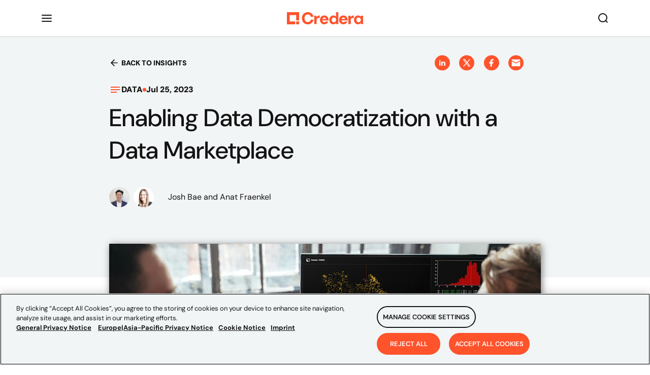

--- FILE ---
content_type: text/html
request_url: https://www.credera.com/en-us/insights/enabling-data-democratization-with-a-data-marketplace
body_size: 52218
content:
<!DOCTYPE html><html lang="en"><head><meta charSet="utf-8"/><meta http-equiv="x-ua-compatible" content="ie=edge"/><meta name="viewport" content="width=device-width, initial-scale=1, shrink-to-fit=no"/><script data-react-helmet="true" type="text/javascript" src="//js.hsforms.net/forms/shell.js" async=""></script><title data-react-helmet="true">Enabling Data Democratization with a Data Marketplace | Credera</title><meta data-react-helmet="true" property="twitter:image" content="https://images.ctfassets.net/76f8cs5bg9si/5h3BEfPgj1jBzkqYBA8kbN/c5f0e990baf321dc5a08bee5e52e9ed1/Data_Democratization.jpeg?w=1200&amp;h=800&amp;fl=progressive&amp;q=90&amp;fm=jpg"/><meta data-react-helmet="true" name="twitter:description" content="A custom data marketplace platform can decentralize and maximize the power of data for an organization. We’ll explore the features and benefits of implementing a data marketplace.  "/><meta data-react-helmet="true" name="twitter:title" content="Enabling Data Democratization with a Data Marketplace | Credera"/><meta data-react-helmet="true" name="twitter:creator" content="@credera"/><meta data-react-helmet="true" name="twitter:card" content="summary_large_image"/><meta data-react-helmet="true" property="og:image" content="https://images.ctfassets.net/76f8cs5bg9si/5h3BEfPgj1jBzkqYBA8kbN/c5f0e990baf321dc5a08bee5e52e9ed1/Data_Democratization.jpeg?w=1200&amp;h=800&amp;fl=progressive&amp;q=90&amp;fm=jpg"/><meta data-react-helmet="true" property="og:url" content="https://credera.com/"/><meta data-react-helmet="true" property="og:type" content="website"/><meta data-react-helmet="true" property="og:site_name" content="Credera"/><meta data-react-helmet="true" property="og:description" content="A custom data marketplace platform can decentralize and maximize the power of data for an organization. We’ll explore the features and benefits of implementing a data marketplace.  "/><meta data-react-helmet="true" property="og:title" content="Enabling Data Democratization with a Data Marketplace | Credera"/><meta data-react-helmet="true" name="description" content="A custom data marketplace platform can decentralize and maximize the power of data for an organization. We’ll explore the features and benefits of implementing a data marketplace.  "/><meta name="generator" content="Gatsby 5.9.0"/><style data-href="/styles.897dbe20b44ff0ff9d06.css" data-identity="gatsby-global-css">/*! tailwindcss v3.1.8 | MIT License | https://tailwindcss.com*/*,:after,:before{border:0 solid #e5e7eb;box-sizing:border-box}:after,:before{--tw-content:""}html{font-family:ui-sans-serif,system-ui,-apple-system,BlinkMacSystemFont,Segoe UI,Roboto,Helvetica Neue,Arial,Noto Sans,sans-serif,Apple Color Emoji,Segoe UI Emoji,Segoe UI Symbol,Noto Color Emoji;line-height:1.5;tab-size:4}body{line-height:inherit}hr{border-top-width:1px;color:inherit}abbr:where([title]){-webkit-text-decoration:underline dotted;text-decoration:underline dotted}h1,h2,h3,h4,h5,h6{font-size:inherit;font-weight:inherit}a{color:inherit;text-decoration:inherit}code,kbd,pre,samp{font-family:ui-monospace,SFMono-Regular,Menlo,Monaco,Consolas,Liberation Mono,Courier New,monospace}sub,sup{vertical-align:initial}table{border-color:inherit;text-indent:0}button,input,optgroup,select,textarea{color:inherit;font-family:inherit;font-size:100%;font-weight:inherit;line-height:inherit;padding:0}[type=button],[type=reset],[type=submit],button{-webkit-appearance:button;background-color:initial;background-image:none}:-moz-focusring{outline:auto}:-moz-ui-invalid{box-shadow:none}progress{vertical-align:initial}::-webkit-inner-spin-button,::-webkit-outer-spin-button{height:auto}::-webkit-search-decoration{-webkit-appearance:none}summary{display:list-item}blockquote,dd,dl,fieldset,figure,h1,h2,h3,h4,h5,h6,hr,p,pre{margin:0}fieldset,legend{padding:0}menu,ol,ul{list-style:none;margin:0;padding:0}textarea{resize:vertical}input::placeholder,textarea::placeholder{color:#9ca3af;opacity:1}[role=button],button{cursor:pointer}:disabled{cursor:default}audio,canvas,embed,iframe,img,object,svg,video{display:block;vertical-align:middle}img,video{height:auto;max-width:100%}*,:after,:before{--tw-border-spacing-x:0;--tw-border-spacing-y:0;--tw-translate-x:0;--tw-translate-y:0;--tw-rotate:0;--tw-skew-x:0;--tw-skew-y:0;--tw-scale-x:1;--tw-scale-y:1;--tw-pan-x: ;--tw-pan-y: ;--tw-pinch-zoom: ;--tw-scroll-snap-strictness:proximity;--tw-ordinal: ;--tw-slashed-zero: ;--tw-numeric-figure: ;--tw-numeric-spacing: ;--tw-numeric-fraction: ;--tw-ring-inset: ;--tw-ring-offset-width:0px;--tw-ring-offset-color:#fff;--tw-ring-color:rgba(59,130,246,.5);--tw-ring-offset-shadow:0 0 #0000;--tw-ring-shadow:0 0 #0000;--tw-shadow:0 0 #0000;--tw-shadow-colored:0 0 #0000;--tw-blur: ;--tw-brightness: ;--tw-contrast: ;--tw-grayscale: ;--tw-hue-rotate: ;--tw-invert: ;--tw-saturate: ;--tw-sepia: ;--tw-drop-shadow: ;--tw-backdrop-blur: ;--tw-backdrop-brightness: ;--tw-backdrop-contrast: ;--tw-backdrop-grayscale: ;--tw-backdrop-hue-rotate: ;--tw-backdrop-invert: ;--tw-backdrop-opacity: ;--tw-backdrop-saturate: ;--tw-backdrop-sepia: }::-webkit-backdrop{--tw-border-spacing-x:0;--tw-border-spacing-y:0;--tw-translate-x:0;--tw-translate-y:0;--tw-rotate:0;--tw-skew-x:0;--tw-skew-y:0;--tw-scale-x:1;--tw-scale-y:1;--tw-pan-x: ;--tw-pan-y: ;--tw-pinch-zoom: ;--tw-scroll-snap-strictness:proximity;--tw-ordinal: ;--tw-slashed-zero: ;--tw-numeric-figure: ;--tw-numeric-spacing: ;--tw-numeric-fraction: ;--tw-ring-inset: ;--tw-ring-offset-width:0px;--tw-ring-offset-color:#fff;--tw-ring-color:rgba(59,130,246,.5);--tw-ring-offset-shadow:0 0 #0000;--tw-ring-shadow:0 0 #0000;--tw-shadow:0 0 #0000;--tw-shadow-colored:0 0 #0000;--tw-blur: ;--tw-brightness: ;--tw-contrast: ;--tw-grayscale: ;--tw-hue-rotate: ;--tw-invert: ;--tw-saturate: ;--tw-sepia: ;--tw-drop-shadow: ;--tw-backdrop-blur: ;--tw-backdrop-brightness: ;--tw-backdrop-contrast: ;--tw-backdrop-grayscale: ;--tw-backdrop-hue-rotate: ;--tw-backdrop-invert: ;--tw-backdrop-opacity: ;--tw-backdrop-saturate: ;--tw-backdrop-sepia: }::backdrop{--tw-border-spacing-x:0;--tw-border-spacing-y:0;--tw-translate-x:0;--tw-translate-y:0;--tw-rotate:0;--tw-skew-x:0;--tw-skew-y:0;--tw-scale-x:1;--tw-scale-y:1;--tw-pan-x: ;--tw-pan-y: ;--tw-pinch-zoom: ;--tw-scroll-snap-strictness:proximity;--tw-ordinal: ;--tw-slashed-zero: ;--tw-numeric-figure: ;--tw-numeric-spacing: ;--tw-numeric-fraction: ;--tw-ring-inset: ;--tw-ring-offset-width:0px;--tw-ring-offset-color:#fff;--tw-ring-color:rgba(59,130,246,.5);--tw-ring-offset-shadow:0 0 #0000;--tw-ring-shadow:0 0 #0000;--tw-shadow:0 0 #0000;--tw-shadow-colored:0 0 #0000;--tw-blur: ;--tw-brightness: ;--tw-contrast: ;--tw-grayscale: ;--tw-hue-rotate: ;--tw-invert: ;--tw-saturate: ;--tw-sepia: ;--tw-drop-shadow: ;--tw-backdrop-blur: ;--tw-backdrop-brightness: ;--tw-backdrop-contrast: ;--tw-backdrop-grayscale: ;--tw-backdrop-hue-rotate: ;--tw-backdrop-invert: ;--tw-backdrop-opacity: ;--tw-backdrop-saturate: ;--tw-backdrop-sepia: }.container{width:100%}@media (min-width:640px){.container{max-width:640px}}@media (min-width:768px){.container{max-width:768px}}@media (min-width:1024px){.container{max-width:1024px}}@media (min-width:1280px){.container{max-width:1280px}}@media (min-width:1536px){.container{max-width:1536px}}.form-input,.form-multiselect,.form-select,.form-textarea{--tw-shadow:0 0 #0000;-webkit-appearance:none;appearance:none;background-color:#fff;border-color:#6b7280;border-radius:0;border-width:1px;font-size:1rem;line-height:1.5rem;padding:.5rem .75rem}.form-input:focus,.form-multiselect:focus,.form-select:focus,.form-textarea:focus{--tw-ring-inset:var(--tw-empty,/*!*/ /*!*/);--tw-ring-offset-width:0px;--tw-ring-offset-color:#fff;--tw-ring-color:#2563eb;--tw-ring-offset-shadow:var(--tw-ring-inset) 0 0 0 var(--tw-ring-offset-width) var(--tw-ring-offset-color);--tw-ring-shadow:var(--tw-ring-inset) 0 0 0 calc(1px + var(--tw-ring-offset-width)) var(--tw-ring-color);border-color:#2563eb;box-shadow:var(--tw-ring-offset-shadow),var(--tw-ring-shadow),var(--tw-shadow);outline:2px solid transparent;outline-offset:2px}.form-input::placeholder,.form-textarea::placeholder{color:#6b7280;opacity:1}.form-input::-webkit-datetime-edit-fields-wrapper{padding:0}.form-input::-webkit-date-and-time-value{min-height:1.5em}.form-input::-webkit-datetime-edit,.form-input::-webkit-datetime-edit-day-field,.form-input::-webkit-datetime-edit-hour-field,.form-input::-webkit-datetime-edit-meridiem-field,.form-input::-webkit-datetime-edit-millisecond-field,.form-input::-webkit-datetime-edit-minute-field,.form-input::-webkit-datetime-edit-month-field,.form-input::-webkit-datetime-edit-second-field,.form-input::-webkit-datetime-edit-year-field{padding-bottom:0;padding-top:0}.form-checkbox,.form-radio{color-adjust:exact;--tw-shadow:0 0 #0000;-webkit-appearance:none;appearance:none;background-color:#fff;background-origin:border-box;border-color:#6b7280;border-width:1px;color:#2563eb;display:inline-block;flex-shrink:0;height:1rem;padding:0;-webkit-print-color-adjust:exact;-webkit-user-select:none;user-select:none;vertical-align:middle;width:1rem}.form-checkbox{border-radius:0}.form-checkbox:focus,.form-radio:focus{--tw-ring-inset:var(--tw-empty,/*!*/ /*!*/);--tw-ring-offset-width:2px;--tw-ring-offset-color:#fff;--tw-ring-color:#2563eb;--tw-ring-offset-shadow:var(--tw-ring-inset) 0 0 0 var(--tw-ring-offset-width) var(--tw-ring-offset-color);--tw-ring-shadow:var(--tw-ring-inset) 0 0 0 calc(2px + var(--tw-ring-offset-width)) var(--tw-ring-color);box-shadow:var(--tw-ring-offset-shadow),var(--tw-ring-shadow),var(--tw-shadow);outline:2px solid transparent;outline-offset:2px}.form-checkbox:checked,.form-radio:checked{background-color:currentColor;background-position:50%;background-repeat:no-repeat;background-size:100% 100%;border-color:transparent}.form-checkbox:checked{background-image:url("data:image/svg+xml;charset=utf-8,%3Csvg xmlns='http://www.w3.org/2000/svg' fill='%23fff' viewBox='0 0 16 16'%3E%3Cpath d='M12.207 4.793a1 1 0 0 1 0 1.414l-5 5a1 1 0 0 1-1.414 0l-2-2a1 1 0 0 1 1.414-1.414L6.5 9.086l4.293-4.293a1 1 0 0 1 1.414 0z'/%3E%3C/svg%3E")}.form-checkbox:checked:focus,.form-checkbox:checked:hover,.form-checkbox:indeterminate,.form-radio:checked:focus,.form-radio:checked:hover{background-color:currentColor;border-color:transparent}.form-checkbox:indeterminate{background-image:url("data:image/svg+xml;charset=utf-8,%3Csvg xmlns='http://www.w3.org/2000/svg' fill='none' viewBox='0 0 16 16'%3E%3Cpath stroke='%23fff' stroke-linecap='round' stroke-linejoin='round' stroke-width='2' d='M4 8h8'/%3E%3C/svg%3E");background-position:50%;background-repeat:no-repeat;background-size:100% 100%}.form-checkbox:indeterminate:focus,.form-checkbox:indeterminate:hover{background-color:currentColor;border-color:transparent}.sr-only{clip:rect(0,0,0,0);border-width:0;height:1px;margin:-1px;overflow:hidden;padding:0;position:absolute;white-space:nowrap;width:1px}.invisible{visibility:hidden}.static{position:static}.absolute{position:absolute}.relative{position:relative}.sticky{position:-webkit-sticky;position:sticky}.bottom-3{bottom:.75rem}.-right-5{right:-1.25rem}.-top-5{top:-1.25rem}.left-0{left:0}.-top-0\.5{top:-.125rem}.-top-0{top:0}.left-2{left:.5rem}.top-2{top:.5rem}.-top-6{top:-1.5rem}.z-10{z-index:10}.z-0{z-index:0}.m-1\.5{margin:.375rem}.m-1{margin:.25rem}.my-4{margin-bottom:1rem;margin-top:1rem}.mx-2\.5{margin-left:.625rem;margin-right:.625rem}.mx-2{margin-left:.5rem;margin-right:.5rem}.mx-3\.5{margin-left:.875rem;margin-right:.875rem}.mx-3{margin-left:.75rem;margin-right:.75rem}.mb-4{margin-bottom:1rem}.mr-2{margin-right:.5rem}.-mt-3{margin-top:-.75rem}.mb-2{margin-bottom:.5rem}.mt-4{margin-top:1rem}.mt-1{margin-top:.25rem}.ml-2{margin-left:.5rem}.ml-3{margin-left:.75rem}.ml-7{margin-left:1.75rem}.mr-2\.5{margin-right:.625rem}.mb-6{margin-bottom:1.5rem}.mr-3\.5{margin-right:.875rem}.mr-0\.5{margin-right:.125rem}.mr-1{margin-right:.25rem}.ml-12{margin-left:3rem}.mr-3{margin-right:.75rem}.mr-0{margin-right:0}.mt-2{margin-top:.5rem}.ml-1{margin-left:.25rem}.mb-3{margin-bottom:.75rem}.ml-4{margin-left:1rem}.ml-auto{margin-left:auto}.flex{display:flex}.inline-flex{display:inline-flex}.hidden{display:none}.h-2{height:.5rem}.h-px{height:1px}.h-9{height:2.25rem}.h-4{height:1rem}.h-full{height:100%}.h-12{height:3rem}.h-11{height:2.75rem}.h-7{height:1.75rem}.h-3{height:.75rem}.h-6{height:1.5rem}.h-3\.5{height:.875rem}.h-5{height:1.25rem}.w-4{width:1rem}.w-2{width:.5rem}.w-full{width:100%}.w-3{width:.75rem}.w-8{width:2rem}.w-7{width:1.75rem}.w-5{width:1.25rem}.w-3\.5{width:.875rem}.w-2\.5{width:.625rem}.w-6{width:1.5rem}.max-w-full{max-width:100%}.flex-shrink-0,.shrink-0{flex-shrink:0}.flex-grow{flex-grow:1}.origin-\[50\%_50\%\]{transform-origin:50% 50%}.-rotate-90{--tw-rotate:-90deg}.-rotate-90,.rotate-90{transform:translate(var(--tw-translate-x),var(--tw-translate-y)) rotate(var(--tw-rotate)) skewX(var(--tw-skew-x)) skewY(var(--tw-skew-y)) scaleX(var(--tw-scale-x)) scaleY(var(--tw-scale-y))}.rotate-90{--tw-rotate:90deg}.rotate-180{--tw-rotate:180deg}.rotate-180,.transform{transform:translate(var(--tw-translate-x),var(--tw-translate-y)) rotate(var(--tw-rotate)) skewX(var(--tw-skew-x)) skewY(var(--tw-skew-y)) scaleX(var(--tw-scale-x)) scaleY(var(--tw-scale-y))}@keyframes rotate{to{transform:rotate(1turn)}}.animate-\[rotate_1\.4s_linear_infinite\]{animation:rotate 1.4s linear infinite}@keyframes dash{0%{stroke-dashoffset:204;transform:rotate(0deg)}50%{stroke-dashoffset:52;transform:rotate(45deg)}to{stroke-dashoffset:204;transform:rotate(1turn)}}.animate-\[dash_1\.4s_ease-in-out_infinite\]{animation:dash 1.4s ease-in-out infinite}.cursor-pointer{cursor:pointer}.cursor-not-allowed{cursor:not-allowed}.resize{resize:both}.list-inside{list-style-position:inside}.list-disc{list-style-type:disc}.appearance-none{-webkit-appearance:none;appearance:none}.flex-row{flex-direction:row}.flex-col{flex-direction:column}.flex-wrap{flex-wrap:wrap}.items-start{align-items:flex-start}.items-center{align-items:center}.items-stretch{align-items:stretch}.justify-end{justify-content:flex-end}.justify-center{justify-content:center}.justify-between{justify-content:space-between}.-space-x-px>:not([hidden])~:not([hidden]){--tw-space-x-reverse:0;margin-left:calc(-1px*(1 - var(--tw-space-x-reverse)));margin-right:calc(-1px*var(--tw-space-x-reverse))}.space-y-8>:not([hidden])~:not([hidden]){--tw-space-y-reverse:0;margin-bottom:calc(2rem*var(--tw-space-y-reverse));margin-top:calc(2rem*(1 - var(--tw-space-y-reverse)))}.space-x-3>:not([hidden])~:not([hidden]){--tw-space-x-reverse:0;margin-left:calc(.75rem*(1 - var(--tw-space-x-reverse)));margin-right:calc(.75rem*var(--tw-space-x-reverse))}.space-y-3>:not([hidden])~:not([hidden]){--tw-space-y-reverse:0;margin-bottom:calc(.75rem*var(--tw-space-y-reverse));margin-top:calc(.75rem*(1 - var(--tw-space-y-reverse)))}.overflow-hidden,.truncate{overflow:hidden}.truncate{text-overflow:ellipsis}.truncate,.whitespace-nowrap{white-space:nowrap}.whitespace-pre{white-space:pre}.whitespace-pre-wrap{white-space:pre-wrap}.rounded-lg{border-radius:.5rem}.rounded-3xl{border-radius:1.5rem}.rounded-md{border-radius:.375rem}.rounded-sm{border-radius:.125rem}.rounded{border-radius:.25rem}.rounded-l-md{border-bottom-left-radius:.375rem;border-top-left-radius:.375rem}.rounded-r-md{border-bottom-right-radius:.375rem;border-top-right-radius:.375rem}.border{border-width:1px}.border-t{border-top-width:1px}.border-none{border-style:none}.border-gray-200{--tw-border-opacity:1;border-color:rgb(229 231 235/var(--tw-border-opacity))}.border-gray-300{--tw-border-opacity:1;border-color:rgb(209 213 219/var(--tw-border-opacity))}.border-primary{border-color:var(--primary-color,#2563eb)}.border-red-700{--tw-border-opacity:1;border-color:rgb(185 28 28/var(--tw-border-opacity))}.bg-white{--tw-bg-opacity:1;background-color:rgb(255 255 255/var(--tw-bg-opacity))}.bg-primary-light{background-color:var(--primary-color-light,#dbeafe)}.bg-gray-200{--tw-bg-opacity:1;background-color:rgb(229 231 235/var(--tw-bg-opacity))}.bg-gray-100{--tw-bg-opacity:1;background-color:rgb(243 244 246/var(--tw-bg-opacity))}.bg-gray-50{--tw-bg-opacity:1;background-color:rgb(249 250 251/var(--tw-bg-opacity))}.bg-neutral-dark{background-color:var(--neutral-color-dark,#1f2937)}.bg-primary{background-color:var(--primary-color,#2563eb)}.p-4{padding:1rem}.p-2{padding:.5rem}.p-3{padding:.75rem}.px-3{padding-left:.75rem;padding-right:.75rem}.py-1\.5{padding-bottom:.375rem;padding-top:.375rem}.py-1{padding-bottom:.25rem;padding-top:.25rem}.px-2\.5{padding-left:.625rem;padding-right:.625rem}.px-2{padding-left:.5rem;padding-right:.5rem}.py-2{padding-bottom:.5rem;padding-top:.5rem}.px-4{padding-left:1rem;padding-right:1rem}.px-3\.5{padding-left:.875rem;padding-right:.875rem}.py-4{padding-bottom:1rem;padding-top:1rem}.px-5{padding-left:1.25rem;padding-right:1.25rem}.pb-2{padding-bottom:.5rem}.pb-4{padding-bottom:1rem}.pt-4{padding-top:1rem}.pt-3{padding-top:.75rem}.pb-1{padding-bottom:.25rem}.pl-5{padding-left:1.25rem}.pr-2{padding-right:.5rem}.pl-1{padding-left:.25rem}.pb-3{padding-bottom:.75rem}.pl-\[2\.5rem\]{padding-left:2.5rem}.pt-2{padding-top:.5rem}.pl-3{padding-left:.75rem}.pr-1{padding-right:.25rem}.pt-2\.5{padding-top:.625rem}.text-left{text-align:left}.text-center{text-align:center}.text-right{text-align:right}.text-lg{font-size:1.125rem;line-height:1.75rem}.text-sm{font-size:.875rem;line-height:1.25rem}.text-xl{font-size:1.25rem;line-height:1.75rem}.text-base{font-size:1rem;line-height:1.5rem}.font-bold{font-weight:700}.font-medium{font-weight:500}.font-semibold{font-weight:600}.font-normal{font-weight:400}.italic{font-style:italic}.leading-9{line-height:2.25rem}.text-neutral-dark{color:var(--neutral-color-dark,#1f2937)}.text-neutral{color:var(--neutral-color,#4b5563)}.text-primary{color:var(--primary-color,#2563eb)}.text-gray-600{--tw-text-opacity:1;color:rgb(75 85 99/var(--tw-text-opacity))}.text-gray-400{--tw-text-opacity:1;color:rgb(156 163 175/var(--tw-text-opacity))}.text-gray-500{--tw-text-opacity:1;color:rgb(107 114 128/var(--tw-text-opacity))}.text-slate-700{--tw-text-opacity:1;color:rgb(51 65 85/var(--tw-text-opacity))}.text-red-200{--tw-text-opacity:1;color:rgb(254 202 202/var(--tw-text-opacity))}.text-white{--tw-text-opacity:1;color:rgb(255 255 255/var(--tw-text-opacity))}.text-neutral-light{color:var(--neutral-color-light,#9ca3af)}.text-red-700{--tw-text-opacity:1;color:rgb(185 28 28/var(--tw-text-opacity))}.opacity-50{opacity:.5}.shadow-sm{--tw-shadow:0 1px 2px 0 rgba(0,0,0,.05);--tw-shadow-colored:0 1px 2px 0 var(--tw-shadow-color)}.shadow-md,.shadow-sm{box-shadow:var(--tw-ring-offset-shadow,0 0 #0000),var(--tw-ring-shadow,0 0 #0000),var(--tw-shadow)}.shadow-md{--tw-shadow:0 4px 6px -1px rgba(0,0,0,.1),0 2px 4px -2px rgba(0,0,0,.1);--tw-shadow-colored:0 4px 6px -1px var(--tw-shadow-color),0 2px 4px -2px var(--tw-shadow-color)}.shadow-lg{--tw-shadow:0 10px 15px -3px rgba(0,0,0,.1),0 4px 6px -4px rgba(0,0,0,.1);--tw-shadow-colored:0 10px 15px -3px var(--tw-shadow-color),0 4px 6px -4px var(--tw-shadow-color)}.shadow,.shadow-lg{box-shadow:var(--tw-ring-offset-shadow,0 0 #0000),var(--tw-ring-shadow,0 0 #0000),var(--tw-shadow)}.shadow{--tw-shadow:0 1px 3px 0 rgba(0,0,0,.1),0 1px 2px -1px rgba(0,0,0,.1);--tw-shadow-colored:0 1px 3px 0 var(--tw-shadow-color),0 1px 2px -1px var(--tw-shadow-color)}.outline-none{outline:2px solid transparent;outline-offset:2px}.blur{--tw-blur:blur(8px)}.blur,.filter{filter:var(--tw-blur) var(--tw-brightness) var(--tw-contrast) var(--tw-grayscale) var(--tw-hue-rotate) var(--tw-invert) var(--tw-saturate) var(--tw-sepia) var(--tw-drop-shadow)}.\[stroke-dasharray\:208\]{stroke-dasharray:208}.placeholder\:text-neutral::placeholder{color:var(--neutral-color,#4b5563)}.placeholder\:text-neutral-light::placeholder{color:var(--neutral-color-light,#9ca3af)}.hover\:bg-gray-100:hover{--tw-bg-opacity:1;background-color:rgb(243 244 246/var(--tw-bg-opacity))}.hover\:underline:hover{text-decoration-line:underline}.focus\:border-primary:focus{border-color:var(--primary-color,#2563eb)}.focus\:border-red-700:focus{--tw-border-opacity:1;border-color:rgb(185 28 28/var(--tw-border-opacity))}.focus\:underline:focus{text-decoration-line:underline}.focus\:ring-0:focus{--tw-ring-offset-shadow:var(--tw-ring-inset) 0 0 0 var(--tw-ring-offset-width) var(--tw-ring-offset-color);--tw-ring-shadow:var(--tw-ring-inset) 0 0 0 calc(var(--tw-ring-offset-width)) var(--tw-ring-color);box-shadow:var(--tw-ring-offset-shadow),var(--tw-ring-shadow),var(--tw-shadow,0 0 #0000)}.focus\:ring-primary:focus{--tw-ring-color:var(--primary-color,#2563eb)}.group:hover .group-hover\:visible,.peer:hover~.peer-hover\:visible{visibility:visible}@media (min-width:768px){.md\:mt-0{margin-top:0}}@media (min-width:1024px){.lg\:visible{visibility:visible}.lg\:ml-7{margin-left:1.75rem}.lg\:ml-0{margin-left:0}.lg\:flex-row{flex-direction:row}}html{-ms-text-size-adjust:100%;-webkit-text-size-adjust:100%;font-family:sans-serif}body{-webkit-font-smoothing:antialiased;-moz-osx-font-smoothing:grayscale;margin:0}article,aside,details,figcaption,figure,footer,header,main,menu,nav,section,summary{display:block}audio,canvas,progress,video{display:inline-block;object-fit:cover}audio:not([controls]){display:none;height:0}progress{vertical-align:baseline}[hidden],template{display:none}a{-webkit-text-decoration-skip:objects;background-color:transparent}a:active,a:hover{outline-width:0}abbr[title]{border-bottom:none;text-decoration:underline;-webkit-text-decoration:underline dotted;text-decoration:underline dotted}b,strong{font-weight:inherit;font-weight:bolder}dfn{font-style:italic}h1{font-size:2em;margin:.67em 0}mark{background-color:#ff0;color:#000}small{font-size:80%}sub,sup{font-size:75%;line-height:0;position:relative;vertical-align:baseline}sub{bottom:-.25em}sup{top:-.5em}img{border-style:none}svg:not(:root){overflow:hidden}code,kbd,pre,samp{font-family:monospace,monospace;font-size:1em}figure{margin:1em 40px}hr{box-sizing:content-box;height:0;overflow:visible}button,input,optgroup,select,textarea{font:inherit;margin:0}optgroup{font-weight:700}button,input{overflow:visible}button,select{text-transform:none}[type=reset],[type=submit],button,html [type=button]{-webkit-appearance:button}[type=button]::-moz-focus-inner,[type=reset]::-moz-focus-inner,[type=submit]::-moz-focus-inner,button::-moz-focus-inner{border-style:none;padding:0}[type=button]:-moz-focusring,[type=reset]:-moz-focusring,[type=submit]:-moz-focusring,button:-moz-focusring{outline:1px dotted ButtonText}fieldset{border:1px solid silver;margin:0 2px;padding:.35em .625em .75em}legend{box-sizing:border-box;color:inherit;display:table;max-width:100%;padding:0;white-space:normal}textarea{overflow:auto}[type=checkbox],[type=radio]{box-sizing:border-box;padding:0}[type=number]::-webkit-inner-spin-button,[type=number]::-webkit-outer-spin-button{height:auto}[type=search]{-webkit-appearance:textfield;outline-offset:-2px}[type=search]::-webkit-search-cancel-button,[type=search]::-webkit-search-decoration{-webkit-appearance:none}::-webkit-input-placeholder{color:inherit;opacity:.54}::-webkit-file-upload-button{-webkit-appearance:button;font:inherit}html{box-sizing:border-box;font:112.5%/1.45em DM Sans,sans-serif;overflow-y:scroll}*,:after,:before{box-sizing:inherit}body{word-wrap:break-word;-ms-font-feature-settings:"kern","liga","clig","calt";font-feature-settings:"kern","liga","clig","calt";color:rgba(0,0,0,.8);font-family:DM Sans,sans-serif;font-kerning:normal;font-weight:400}img{margin:0 0 1.45rem;max-width:100%;padding:0}h1{font-size:2.25rem}h1,h2{color:inherit;font-family:-apple-system,BlinkMacSystemFont,Segoe UI,Roboto,Oxygen,Ubuntu,Cantarell,Fira Sans,Droid Sans,Helvetica Neue,sans-serif;font-weight:700;line-height:1.1;margin:0 0 1.45rem;padding:0;text-rendering:optimizeLegibility}h2{font-size:1.62671rem}h3{font-size:1.38316rem}h3,h4{color:inherit;font-family:-apple-system,BlinkMacSystemFont,Segoe UI,Roboto,Oxygen,Ubuntu,Cantarell,Fira Sans,Droid Sans,Helvetica Neue,sans-serif;font-weight:700;line-height:1.1;margin:0 0 1.45rem;padding:0;text-rendering:optimizeLegibility}h4{font-size:1rem}h5{font-size:.85028rem}h5,h6{color:inherit;font-family:-apple-system,BlinkMacSystemFont,Segoe UI,Roboto,Oxygen,Ubuntu,Cantarell,Fira Sans,Droid Sans,Helvetica Neue,sans-serif;font-weight:700;line-height:1.1;margin:0 0 1.45rem;padding:0;text-rendering:optimizeLegibility}h6{font-size:.78405rem}hgroup{margin:0 0 1.45rem;padding:0}ol,ul{list-style-image:none;list-style-position:outside;margin:0 0 1.45rem 1.45rem;padding:0}dd,dl,figure,p{margin:0 0 1.45rem;padding:0}pre{word-wrap:normal;background:rgba(0,0,0,.04);border-radius:3px;font-size:.85rem;line-height:1.42;margin:0 0 1.45rem;overflow:auto;padding:1.45rem}table{border-collapse:collapse;font-size:1rem;line-height:1.45rem;width:100%}fieldset,table{margin:0 0 1.45rem;padding:0}blockquote{margin:0 1.45rem 1.45rem;padding:0}form,iframe,noscript{margin:0 0 1.45rem;padding:0}hr{background:rgba(0,0,0,.2);border:none;height:1px;margin:0 0 calc(1.45rem - 1px);padding:0}address{margin:0 0 1.45rem;padding:0}b,dt,strong,th{font-weight:700}li{margin-bottom:.725rem}ol li,ul li{padding-left:0}li>ol,li>ul{margin-bottom:.725rem;margin-left:1.45rem;margin-top:.725rem}blockquote :last-child,li :last-child,p :last-child{margin-bottom:0}li>p{margin-bottom:.725rem}code{overflow-x:auto;white-space:pre}code,kbd,samp{font-size:.85rem;line-height:1.45rem}abbr,abbr[title],acronym{border-bottom:1px dotted rgba(0,0,0,.5);cursor:help}abbr[title]{text-decoration:none}td,th,thead{text-align:left}td,th{font-feature-settings:"tnum";-moz-font-feature-settings:"tnum";-ms-font-feature-settings:"tnum";-webkit-font-feature-settings:"tnum";border-bottom:1px solid rgba(0,0,0,.12);padding:.725rem .96667rem calc(.725rem - 1px)}td:first-child,th:first-child{padding-left:0}td:last-child,th:last-child{padding-right:0}code,tt{background-color:rgba(0,0,0,.04);border-radius:3px;font-family:SFMono-Regular,Consolas,Roboto Mono,Droid Sans Mono,Liberation Mono,Menlo,Courier,monospace;padding:.2em 0}pre code{background:none;line-height:1.42}code:after,code:before,tt:after,tt:before{content:" ";letter-spacing:-.2em}pre code:after,pre code:before,pre tt:after,pre tt:before{content:""}@media only screen and (max-width:480px){html{font-size:100%}}#gatsby-plugin-page-progress{top:121px!important;z-index:1!important}@media screen and (max-width:1280px){#gatsby-plugin-page-progress{top:72px!important}}@media screen and (max-width:960px){#gatsby-plugin-page-progress{display:none!important}}#onetrust-consent-sdk #onetrust-banner-sdk,#onetrust-consent-sdk #onetrust-pc-sdk{background-color:#f2f5f6!important;border-radius:0!important}#onetrust-banner-sdk #onetrust-policy-title,#onetrust-consent-sdk #onetrust-banner-sdk .ot-link-btn,#onetrust-consent-sdk #onetrust-banner-sdk a[href],#onetrust-consent-sdk #onetrust-banner-sdk a[href] font,#onetrust-consent-sdk #onetrust-pc-sdk #ot-pc-title,#onetrust-consent-sdk #onetrust-pc-sdk .privacy-notice-link
.ot-always-active,#onetrust-consent-sdk #onetrust-pc-sdk h4,#onetrust-consent-sdk #onetrust-pc-sdk p,#onetrust-consent-sdk #onetrust-policy-text{color:#131313!important;font-family:DM Sans,sans-serif}#onetrust-banner-sdk #onetrust-policy-title{color:#131313!important;font-size:20px;font-weight:700}#onetrust-consent-sdk #onetrust-pc-sdk #ot-pc-content #ot-pc-desc .ot-link-btn,#onetrust-consent-sdk #onetrust-pc-sdk .category-host-list-handler,#onetrust-pc-sdk .ot-always-active,a.ot-cookie-policy-link,a.ot-imprint-link,a.privacy-notice-link{color:#131313!important;text-decoration:none!important}#onetrust-banner-sdk a:hover,#onetrust-consent-sdk #onetrust-pc-sdk #ot-pc-content #ot-pc-desc .ot-link-btn:hover,#onetrust-consent-sdk #onetrust-pc-sdk .category-host-list-handler:hover,#onetrust-consent-sdk #onetrust-pc-sdk .privacy-notice-link:hover,#onetrust-pc-sdk a:hover,#ot-sdk-cookie-policy a:hover,a.ot-cookie-policy-link:hover,a.ot-imprint-link:hover,a.privacy-notice-link:hover{color:#131313!important;text-decoration:underline!important}#onetrust-banner-sdk #onetrust-reject-all-handler,#onetrust-consent-sdk #onetrust-accept-btn-handler,#onetrust-consent-sdk #onetrust-pc-btn-handler,#onetrust-consent-sdk #onetrust-pc-btn-handler.cookie-setting-link,#onetrust-consent-sdk #onetrust-pc-sdk .ot-leg-btn-container .ot-active-leg-btn,#onetrust-consent-sdk #onetrust-pc-sdk button:not(#clear-filters-handler):not(.ot-close-icon):not(#filter-btn-handler):not(.ot-remove-objection-handler):not(.ot-obj-leg-btn-handler):not([aria-expanded]):not(.ot-link-btn){border-radius:30px!important;border-width:2px;font-family:DM Sans,sans-serif;font-size:14px;font-weight:900;letter-spacing:normal!important;line-height:normal;padding:16px 28px;text-transform:uppercase}#onetrust-banner-sdk #onetrust-reject-all-handler,#onetrust-consent-sdk #onetrust-accept-btn-handler,button#accept-recommended-btn-handler,button.ot-pc-refuse-all-handler{background-color:#ff532c!important;border-color:#ff532c!important}#onetrust-consent-sdk #onetrust-pc-btn-handler,#onetrust-consent-sdk #onetrust-pc-btn-handler.cookie-setting-link,button.save-preference-btn-handler.onetrust-close-btn-handler{background-color:transparent!important;border-color:#131313!important;border-width:2px!important;color:#131313!important}#onetrust-banner-sdk #onetrust-reject-all-handler:hover,#onetrust-banner-sdk :not(.ot-leg-btn-container)>button:not(.ot-link-btn):hover,#onetrust-consent-sdk #onetrust-accept-btn-handler:hover,#onetrust-consent-sdk #onetrust-pc-sdk .ot-leg-btn-container .ot-active-leg-btn,#onetrust-consent-sdk #onetrust-pc-sdk button:not(#clear-filters-handler):not(.ot-close-icon):not(#filter-btn-handler):not(.ot-remove-objection-handler):not(.ot-obj-leg-btn-handler):not([aria-expanded]):not(.ot-link-btn){opacity:1!important}#onetrust-consent-sdk #onetrust-pc-sdk .ot-active-menu{border-color:#131313!important}#onetrust-pc-sdk .ot-title-cntr{padding-left:24px!important;width:calc(100% - 204px)!important}#onetrust-banner-sdk.ot-buttons-fw:not(.ot-iab-2) #onetrust-button-group button{width:auto!important}#onetrust-banner-sdk #onetrust-policy-text a{margin-left:0!important;margin-right:10px!important}@media only screen and (min-width:197px) and (max-width:1280px){div#onetrust-button-group-parent{left:auto;position:relative;text-align:left;top:auto;transform:none;width:100%}}@media only screen and (min-width:896px) and (max-width:1280px){#onetrust-banner-sdk .ot-sdk-three.ot-sdk-columns{width:33%!important}}.carousel .control-arrow,.carousel.carousel-slider .control-arrow{background:none;border:0;cursor:pointer;filter:alpha(opacity=40);font-size:32px;opacity:.4;position:absolute;top:20px;transition:all .25s ease-in;z-index:2}.carousel .control-arrow:focus,.carousel .control-arrow:hover{filter:alpha(opacity=100);opacity:1}.carousel .control-arrow:before,.carousel.carousel-slider .control-arrow:before{border-bottom:8px solid transparent;border-top:8px solid transparent;content:"";display:inline-block;margin:0 5px}.carousel .control-disabled.control-arrow{cursor:inherit;display:none;filter:alpha(opacity=0);opacity:0}.carousel .control-prev.control-arrow{left:0}.carousel .control-prev.control-arrow:before{border-right:8px solid #fff}.carousel .control-next.control-arrow{right:0}.carousel .control-next.control-arrow:before{border-left:8px solid #fff}.carousel-root{outline:none}.carousel{position:relative;width:100%}.carousel *{box-sizing:border-box}.carousel img{display:inline-block;pointer-events:none;width:100%}.carousel .carousel{position:relative}.carousel .control-arrow{background:none;border:0;font-size:18px;margin-top:-13px;outline:0;top:50%}.carousel .thumbs-wrapper{margin:20px;overflow:hidden}.carousel .thumbs{list-style:none;position:relative;transform:translateZ(0);transition:all .15s ease-in;white-space:nowrap}.carousel .thumb{border:3px solid #fff;display:inline-block;margin-right:6px;overflow:hidden;padding:2px;transition:border .15s ease-in;white-space:nowrap}.carousel .thumb:focus{border:3px solid #ccc;outline:none}.carousel .thumb.selected,.carousel .thumb:hover{border:3px solid #333}.carousel .thumb img{vertical-align:top}.carousel.carousel-slider{margin:0;overflow:hidden;position:relative}.carousel.carousel-slider .control-arrow{bottom:0;color:#fff;font-size:26px;margin-top:0;padding:5px;top:0}.carousel.carousel-slider .control-arrow:hover{background:rgba(0,0,0,.2)}.carousel .slider-wrapper{margin:auto;overflow:hidden;transition:height .15s ease-in;width:100%}.carousel .slider-wrapper.axis-horizontal .slider{-ms-box-orient:horizontal;display:-moz-flex;display:flex}.carousel .slider-wrapper.axis-horizontal .slider .slide{flex-direction:column;flex-flow:column}.carousel .slider-wrapper.axis-vertical{-ms-box-orient:horizontal;display:-moz-flex;display:flex}.carousel .slider-wrapper.axis-vertical .slider{flex-direction:column}.carousel .slider{list-style:none;margin:0;padding:0;position:relative;width:100%}.carousel .slider.animated{transition:all .35s ease-in-out}.carousel .slide{margin:0;min-width:100%;position:relative;text-align:center}.carousel .slide img{border:0;vertical-align:top;width:100%}.carousel .slide iframe{border:0;display:inline-block;margin:0 40px 40px;width:calc(100% - 80px)}.carousel .slide .legend{background:#000;border-radius:10px;bottom:40px;color:#fff;font-size:12px;left:50%;margin-left:-45%;opacity:.25;padding:10px;position:absolute;text-align:center;transition:all .5s ease-in-out;transition:opacity .35s ease-in-out;width:90%}.carousel .control-dots{bottom:0;margin:10px 0;padding:0;position:absolute;text-align:center;width:100%;z-index:1}@media (min-width:960px){.carousel .control-dots{bottom:0}}.carousel .control-dots .dot{background:#fff;border-radius:50%;box-shadow:1px 1px 2px rgba(0,0,0,.9);cursor:pointer;display:inline-block;filter:alpha(opacity=30);height:8px;margin:0 8px;opacity:.3;transition:opacity .25s ease-in;width:8px}.carousel .control-dots .dot.selected,.carousel .control-dots .dot:hover{filter:alpha(opacity=100);opacity:1}.carousel .carousel-status{color:#fff;font-size:10px;padding:5px;position:absolute;right:0;text-shadow:1px 1px 1px rgba(0,0,0,.9);top:0}.carousel:hover .slide .legend{opacity:1}[data-rmiz-ghost]{pointer-events:none;position:absolute}[data-rmiz-btn-unzoom],[data-rmiz-btn-zoom]{-webkit-appearance:none;appearance:none;background-color:rgba(0,0,0,.7);border:none;border-radius:50%;box-shadow:0 0 1px hsla(0,0%,100%,.5);color:#fff;height:40px;margin:0;outline-offset:2px;padding:9px;touch-action:manipulation;width:40px}[data-rmiz-btn-zoom]:not(:focus):not(:active){clip:rect(0 0 0 0);-webkit-clip-path:inset(50%);clip-path:inset(50%);height:1px;overflow:hidden;pointer-events:none;position:absolute;white-space:nowrap;width:1px}[data-rmiz-btn-zoom]{cursor:zoom-in;inset:10px 10px auto auto;position:absolute}[data-rmiz-btn-unzoom]{cursor:zoom-out;inset:20px 20px auto auto;position:absolute;z-index:1}[data-rmiz-content=found] [data-zoom],[data-rmiz-content=found] [role=img],[data-rmiz-content=found] img,[data-rmiz-content=found] svg{cursor:zoom-in}[data-rmiz-modal]::-webkit-backdrop{display:none}[data-rmiz-modal]::backdrop{display:none}[data-rmiz-modal][open]{background:transparent;border:0;height:100vh;height:100dvh;margin:0;max-height:none;max-width:none;overflow:hidden;padding:0;position:fixed;width:100vw;width:100dvw}[data-rmiz-modal-overlay]{inset:0;position:absolute;transition:background-color .3s}[data-rmiz-modal-overlay=hidden]{background-color:hsla(0,0%,100%,0)}[data-rmiz-modal-overlay=visible]{background-color:#fff}[data-rmiz-modal-content]{height:100%;position:relative;width:100%}[data-rmiz-modal-img]{cursor:zoom-out;image-rendering:high-quality;position:absolute;transform-origin:top left;transition:transform .3s}@media (prefers-reduced-motion:reduce){[data-rmiz-modal-img],[data-rmiz-modal-overlay]{transition-duration:.01ms!important}}.rhap_container{background-color:#fff;box-shadow:0 0 3px 0 rgba(0,0,0,.2);box-sizing:border-box;display:flex;flex-direction:column;font-family:inherit;line-height:1;padding:10px 15px;width:100%}.rhap_container:focus:not(:focus-visible){outline:0}.rhap_container svg{vertical-align:initial}.rhap_header{margin-bottom:10px}.rhap_footer{margin-top:5px}.rhap_main{display:flex;flex:1 1 auto;flex-direction:column}.rhap_stacked .rhap_controls-section{margin-top:8px}.rhap_horizontal{flex-direction:row}.rhap_horizontal .rhap_controls-section{margin-left:8px}.rhap_horizontal-reverse{flex-direction:row-reverse}.rhap_horizontal-reverse .rhap_controls-section{margin-right:8px}.rhap_stacked-reverse{flex-direction:column-reverse}.rhap_stacked-reverse .rhap_controls-section{margin-bottom:8px}.rhap_progress-section{align-items:center;display:flex;flex:3 1 auto}.rhap_progress-container{align-items:center;align-self:center;cursor:pointer;display:flex;flex:1 0 auto;height:20px;margin:0 calc(10px + 1%);user-select:none;-webkit-user-select:none}.rhap_progress-container:focus:not(:focus-visible){outline:0}.rhap_time{color:#333;font-size:16px;user-select:none;-webkit-user-select:none}.rhap_progress-bar{background-color:#ddd;border-radius:2px;box-sizing:border-box;height:5px;position:relative;width:100%;z-index:0}.rhap_progress-filled{background-color:#868686;border-radius:2px;height:100%;position:absolute;z-index:2}.rhap_progress-bar-show-download{background-color:hsla(0,0%,87%,.5)}.rhap_download-progress{background-color:#ddd;border-radius:2px;height:100%;position:absolute;z-index:1}.rhap_progress-indicator{background:#868686;border-radius:50px;box-shadow:0 0 5px hsla(0,0%,53%,.5);box-sizing:border-box;height:20px;margin-left:-10px;position:absolute;top:-8px;width:20px;z-index:3}.rhap_controls-section{align-items:center;display:flex;flex:1 1 auto;justify-content:space-between}.rhap_additional-controls{align-items:center;display:flex;flex:1 0 auto}.rhap_repeat-button{color:#868686;font-size:26px;height:26px;margin-right:6px;width:26px}.rhap_main-controls{align-items:center;display:flex;flex:0 1 auto;justify-content:center}.rhap_main-controls-button{color:#868686;font-size:35px;height:35px;margin:0 3px;width:35px}.rhap_play-pause-button{font-size:40px;height:40px;width:40px}.rhap_volume-controls{align-items:center;display:flex;flex:1 0 auto;justify-content:flex-end}.rhap_volume-button{color:#868686;flex:0 0 26px;font-size:26px;height:26px;margin-right:6px;width:26px}.rhap_volume-container{align-items:center;display:flex;flex:0 1 100px;user-select:none;-webkit-user-select:none}.rhap_volume-bar-area{align-items:center;cursor:pointer;display:flex;height:14px;width:100%}.rhap_volume-bar-area:focus:not(:focus-visible){outline:0}.rhap_volume-bar{background:#ddd;border-radius:2px;box-sizing:border-box;height:4px;position:relative;width:100%}.rhap_volume-indicator{background:#868686;border-radius:50px;box-shadow:0 0 3px hsla(0,0%,53%,.5);box-sizing:border-box;cursor:pointer;height:12px;left:0;margin-left:-6px;opacity:.9;position:absolute;top:-4px;width:12px}.rhap_volume-indicator:hover{opacity:.9}.rhap_volume-filled{background-color:#868686;border-radius:2px;height:100%;position:absolute;z-index:2}.rhap_button-clear{background-color:transparent;border:none;cursor:pointer;overflow:hidden;padding:0}.rhap_button-clear:hover{opacity:.9;transition-duration:.2s}.rhap_button-clear:active{opacity:.95}.rhap_button-clear:focus:not(:focus-visible){outline:0}</style><style>.gatsby-image-wrapper{position:relative;overflow:hidden}.gatsby-image-wrapper picture.object-fit-polyfill{position:static!important}.gatsby-image-wrapper img{bottom:0;height:100%;left:0;margin:0;max-width:none;padding:0;position:absolute;right:0;top:0;width:100%;object-fit:cover}.gatsby-image-wrapper [data-main-image]{opacity:0;transform:translateZ(0);transition:opacity .25s linear;will-change:opacity}.gatsby-image-wrapper-constrained{display:inline-block;vertical-align:top}</style><noscript><style>.gatsby-image-wrapper noscript [data-main-image]{opacity:1!important}.gatsby-image-wrapper [data-placeholder-image]{opacity:0!important}</style></noscript><script type="module">const e="undefined"!=typeof HTMLImageElement&&"loading"in HTMLImageElement.prototype;e&&document.body.addEventListener("load",(function(e){const t=e.target;if(void 0===t.dataset.mainImage)return;if(void 0===t.dataset.gatsbyImageSsr)return;let a=null,n=t;for(;null===a&&n;)void 0!==n.parentNode.dataset.gatsbyImageWrapper&&(a=n.parentNode),n=n.parentNode;const o=a.querySelector("[data-placeholder-image]"),r=new Image;r.src=t.currentSrc,r.decode().catch((()=>{})).then((()=>{t.style.opacity=1,o&&(o.style.opacity=0,o.style.transition="opacity 500ms linear")}))}),!0);</script><style data-styled="" data-styled-version="5.3.10">.kQMBTK{font-family:DM Sans,sans-serif;font-weight:500;font-size:48px;line-height:64px;margin:0;color:#131313;}/*!sc*/
@media screen and (max-width:768px){.kQMBTK{font-size:26px;line-height:36px;font-weight:500;}}/*!sc*/
data-styled.g1[id="heading-sc-idhpcb-0"]{content:"kQMBTK,"}/*!sc*/
.euOXUi{font-family:DM Sans,sans-serif;font-weight:500;font-size:40px;line-height:56px;margin:0;color:#131313;}/*!sc*/
@media screen and (max-width:768px){.euOXUi{font-size:26px;line-height:36px;font-weight:500;}}/*!sc*/
data-styled.g2[id="heading-sc-idhpcb-1"]{content:"euOXUi,"}/*!sc*/
.cvhxyT{font-family:DM Sans,sans-serif;font-weight:500;font-size:36px;line-height:48px;margin:0;color:#131313;}/*!sc*/
@media screen and (max-width:768px){.cvhxyT{font-size:26px;line-height:36px;font-weight:500;}}/*!sc*/
data-styled.g3[id="heading-sc-idhpcb-2"]{content:"cvhxyT,"}/*!sc*/
.ezvjJL{font-family:DM Sans,sans-serif;font-weight:500;font-size:24px;line-height:36px;margin:0;color:#131313;}/*!sc*/
@media screen and (max-width:768px){.ezvjJL{font-size:22px;line-height:32px;font-weight:500;}}/*!sc*/
data-styled.g5[id="heading-sc-idhpcb-4"]{content:"ezvjJL,"}/*!sc*/
.egkbXU{text-transform:uppercase;font-weight:900;color:#131313;font-size:20px;line-height:32px;margin-bottom:8px;font-family:'DM Sans',sans-serif;}/*!sc*/
@media screen and (max-width:768px){.egkbXU{font-size:16px;line-height:26px;-webkit-letter-spacing:.16px;-moz-letter-spacing:.16px;-ms-letter-spacing:.16px;letter-spacing:.16px;}}/*!sc*/
data-styled.g7[id="label__StyledLabel-sc-5zv76j-0"]{content:"egkbXU,"}/*!sc*/
.kQlzYX{color:#131313;font-family:DM Sans,sans-serif;font-style:normal;font-weight:400;font-size:16px;line-height:26px;margin:0;}/*!sc*/
@media screen and (max-width:768px){.kQlzYX{font-size:16px;line-height:26px;}}/*!sc*/
.ehcVCl{color:#131313;font-family:DM Sans,sans-serif;font-style:normal;font-weight:400;font-size:18px;line-height:36px;margin:0;}/*!sc*/
@media screen and (max-width:768px){.ehcVCl{font-size:18px;line-height:34px;}}/*!sc*/
data-styled.g10[id="text__StyledText-sc-1dxuv57-0"]{content:"kQlzYX,ehcVCl,"}/*!sc*/
.ZnwEd{display:-webkit-box;display:-webkit-flex;display:-ms-flexbox;display:flex;-webkit-flex-direction:column;-ms-flex-direction:column;flex-direction:column;background-color:#FFFFFF;-webkit-transition:background-color 0.3s ease;transition:background-color 0.3s ease;}/*!sc*/
.ZnwEd h5,.ZnwEd p,.ZnwEd a,.ZnwEd svg{-webkit-transition:color 0.3s ease;transition:color 0.3s ease;}/*!sc*/
.ZnwEd:hover{background-color:#131313;}/*!sc*/
.ZnwEd:hover h5,.ZnwEd:hover p,.ZnwEd:hover a,.ZnwEd:hover svg{color:#FFFFFF;}/*!sc*/
data-styled.g11[id="card__StyledCard-sc-s22vd-0"]{content:"ZnwEd,"}/*!sc*/
.kEqDEV{position:relative;display:-webkit-box;display:-webkit-flex;display:-ms-flexbox;display:flex;-webkit-flex-direction:column;-ms-flex-direction:column;flex-direction:column;padding:28px;height:100%;background-color:#FFFFFF;}/*!sc*/
data-styled.g12[id="card-content__StyledCardContent-sc-1jjcqyn-0"]{content:"kEqDEV,"}/*!sc*/
.cEKKwr{margin:auto;max-width:1440px;padding:36px 80px;position:default;}/*!sc*/
@media (max-width:960px){.cEKKwr{padding:36px 20px;}}/*!sc*/
.jqQeAZ{margin:auto;max-width:922px;padding:36px;position:default;}/*!sc*/
@media (max-width:960px){.jqQeAZ{padding:36px;}}/*!sc*/
.fFtVNZ{margin:auto;max-width:1440px;padding:0 80px 120px 80px;position:relative;display:-webkit-box;display:-webkit-flex;display:-ms-flexbox;display:flex;-webkit-flex-direction:column;-ms-flex-direction:column;flex-direction:column;-webkit-align-items:center;-webkit-box-align:center;-ms-flex-align:center;align-items:center;gap:40px;}/*!sc*/
@media (max-width:960px){.fFtVNZ{padding:0 20px 60px 20px;}}/*!sc*/
data-styled.g13[id="container__Wrapper-sc-1nwetjt-0"]{content:"cEKKwr,jqQeAZ,fFtVNZ,"}/*!sc*/
.kSjexl{background-color:#131313;color:#FFFFFF;min-height:465px;}/*!sc*/
data-styled.g14[id="footer__FooterWrapper-sc-la73ad-0"]{content:"kSjexl,"}/*!sc*/
.bLrxEt{display:-webkit-box;display:-webkit-flex;display:-ms-flexbox;display:flex;-webkit-box-pack:justify;-webkit-justify-content:space-between;-ms-flex-pack:justify;justify-content:space-between;padding:60px 80px;gap:60px;}/*!sc*/
.bLrxEt a{color:#FFFFFF;-webkit-text-decoration:none;text-decoration:none;}/*!sc*/
.bLrxEt a:hover{-webkit-text-decoration:underline;text-decoration:underline;}/*!sc*/
@media screen and (max-width:768px){.bLrxEt{padding:40px 20px;-webkit-flex-direction:column;-ms-flex-direction:column;flex-direction:column;gap:40px;}}/*!sc*/
data-styled.g15[id="footer__FooterContainer-sc-la73ad-1"]{content:"bLrxEt,"}/*!sc*/
body{font-family:DM Sans,sans-serif;font-size:16px;line-height:26px;color:#131313;-webkit-font-smoothing:antialiased;}/*!sc*/
h1,h2,h3,h4,h5,h6{font-family:DM Sans,serif;font-weight:normal;font-style:normal;}/*!sc*/
h1{font-size:48px;line-height:64px;}/*!sc*/
h2{font-size:40px;line-height:56px;}/*!sc*/
h3{font-size:36px;line-height:48px;}/*!sc*/
h4{font-size:32px;line-height:44px;}/*!sc*/
h5{font-size:24px;line-height:36px;}/*!sc*/
h6{font-size:20px;line-height:28px;}/*!sc*/
q,blockquote{font-size:24px;line-height:40px;}/*!sc*/
.insight-body{padding-bottom:120px;}/*!sc*/
label{font-size:16px;line-height:32px;font-weight:900;color:#757575;}/*!sc*/
data-styled.g16[id="sc-global-czxwmy1"]{content:"sc-global-czxwmy1,"}/*!sc*/
.gEmOjZ{overflow:visible;width:100%;}/*!sc*/
@media screen and (max-width:1024px){.gEmOjZ{width:100%;}}/*!sc*/
data-styled.g17[id="grid__GridWrapper-sc-1a5mbbv-0"]{content:"gEmOjZ,"}/*!sc*/
.bHpvzP{display:-webkit-box;display:-webkit-flex;display:-ms-flexbox;display:flex;-webkit-flex-wrap:wrap;-ms-flex-wrap:wrap;flex-wrap:wrap;margin:-24px 0 0 -24px;-webkit-box-pack:normal;-webkit-justify-content:normal;-ms-flex-pack:normal;justify-content:normal;-webkit-align-items:normal;-webkit-box-align:normal;-ms-flex-align:normal;align-items:normal;}/*!sc*/
@media screen and (max-width:960px){.bHpvzP{margin:-undefinedpx 0 0 -undefinedpx;}}/*!sc*/
.bHpvzP.no-wrap{-webkit-flex-wrap:nowrap;-ms-flex-wrap:nowrap;flex-wrap:nowrap;-webkit-align-items:center;-webkit-box-align:center;-ms-flex-align:center;align-items:center;}/*!sc*/
@media screen and (max-width:960px){.bHpvzP.no-wrap{-webkit-flex-wrap:wrap;-ms-flex-wrap:wrap;flex-wrap:wrap;}}/*!sc*/
data-styled.g18[id="grid__StyledGrid-sc-1a5mbbv-1"]{content:"bHpvzP,"}/*!sc*/
.bPKrRk{display:-webkit-box;display:-webkit-flex;display:-ms-flexbox;display:flex;position:relative;padding:24px 0 0 24px;background-clip:padding-box;width:calc(33.33333333333333%);}/*!sc*/
@media (max-width:1280px){.bPKrRk{width:calc(50%);}}/*!sc*/
@media (max-width:960px){.bPKrRk{width:calc(100%);}}/*!sc*/
@media screen and (max-width:960px){.bPKrRk{padding:undefinedpx 0 0 undefinedpx;}}/*!sc*/
data-styled.g19[id="grid-item__StyledGridItem-sc-1brxic3-0"]{content:"bPKrRk,"}/*!sc*/
.eamxyU{position:relative;background-color:#F2F5F6;}/*!sc*/
data-styled.g20[id="paper__PaperWrapper-sc-1p638pi-0"]{content:"eamxyU,"}/*!sc*/
.cpVvyq{height:100px;width:100%;background-image:url('[data-uri]');background-repeat:repeat-x;background-size:auto 100px;position:relative;top:-1px;}/*!sc*/
@media screen and (max-width:960px){}/*!sc*/
@media (max-width:568px){.cpVvyq{height:37px;background-image:url('[data-uri]');background-size:auto 37px;}}/*!sc*/
data-styled.g21[id="paper__PaperTop-sc-1p638pi-1"]{content:"cpVvyq,"}/*!sc*/
.hWNmKP{padding-bottom:calc(.5 * 200px);}/*!sc*/
@media screen and (max-width:960px){.hWNmKP{padding-bottom:calc(.5 * 0px);}}/*!sc*/
.jpmenk{padding-top:120px;}/*!sc*/
@media screen and (max-width:960px){.jpmenk{padding-top:60px;}}/*!sc*/
data-styled.g22[id="paper__Content-sc-1p638pi-2"]{content:"hWNmKP,jpmenk,"}/*!sc*/
.lhmTsS{margin-bottom:-200px;height:100px;width:100%;background-image:url('[data-uri]');background-repeat:repeat-x;background-size:auto 100px;position:relative;top:2px;}/*!sc*/
@media screen and (max-width:960px){.lhmTsS{margin-bottom:-0px;}}/*!sc*/
@media (max-width:568px){.lhmTsS{height:38px;background-image:url('[data-uri]');background-size:auto 38px;top:3px;}}/*!sc*/
data-styled.g23[id="paper__PaperBottom-sc-1p638pi-3"]{content:"lhmTsS,"}/*!sc*/
.fQeCYO{display:-webkit-box;display:-webkit-flex;display:-ms-flexbox;display:flex;-webkit-flex-direction:column;-ms-flex-direction:column;flex-direction:column;-webkit-align-items:center;-webkit-box-align:center;-ms-flex-align:center;align-items:center;text-align:center;gap:12px;max-width:800px;}/*!sc*/
data-styled.g30[id="title-set__TitleSetWrapper-sc-1sguylb-1"]{content:"fQeCYO,"}/*!sc*/
.duLpit{display:-webkit-box;display:-webkit-flex;display:-ms-flexbox;display:flex;-webkit-flex-direction:column;-ms-flex-direction:column;flex-direction:column;gap:8px;}/*!sc*/
data-styled.g31[id="title-set__LabelAndHeading-sc-1sguylb-2"]{content:"duLpit,"}/*!sc*/
.iifsLR{margin:0;}/*!sc*/
data-styled.g32[id="title-set__TitleSetLabel-sc-1sguylb-3"]{content:"iifsLR,"}/*!sc*/
.cDTlms{-webkit-transition:opacity 1s ease,-webkit-transform 1.2s ease;-webkit-transition:opacity 1s ease,transform 1.2s ease;transition:opacity 1s ease,transform 1.2s ease;-webkit-transition-delay:0ms;transition-delay:0ms;-webkit-transform:translateY(24px);-ms-transform:translateY(24px);transform:translateY(24px);opacity:0;}/*!sc*/
data-styled.g35[id="animate-in__Fade-sc-16x0191-0"]{content:"cDTlms,"}/*!sc*/
.jJAUwc{cursor:pointer;display:inline-block;border:0;padding:16px 28px;color:#FFFFFF;font-size:14px;line-height:normal;-webkit-text-decoration:none;text-decoration:none;text-transform:uppercase;font-weight:900;outline:0;font-family:DM Sans,sans-serif;border-radius:30px;position:relative;overflow:hidden;background-color:transparent;z-index:1;-webkit-transition:all 0.3s ease;transition:all 0.3s ease;}/*!sc*/
.jJAUwc:before{content:'';position:absolute;top:0;left:0;width:100%;height:100%;background-color:#FF532C;z-index:-2;-webkit-transition:all 0.3s ease;transition:all 0.3s ease;}/*!sc*/
.jJAUwc:after{content:'';position:absolute;top:0;left:0;width:100%;height:100%;background-color:#131313;-webkit-transform:translateY(100%);-ms-transform:translateY(100%);transform:translateY(100%);z-index:-1;-webkit-transition:all 0.3s ease;transition:all 0.3s ease;}/*!sc*/
.jJAUwc:hover:after{-webkit-transform:translateY(0);-ms-transform:translateY(0);transform:translateY(0);}/*!sc*/
.jJAUwc:disabled{background-color:#CFCFCF;}/*!sc*/
.bgNmlB{cursor:pointer;display:inline-block;border:1px solid #CFCFCF;padding:16px 20px;background-color:transparent;color:#757575;font-size:14px;line-height:normal;-webkit-text-decoration:none;text-decoration:none;font-weight:900;font-family:DM Sans,sans-serif;outline:0;-webkit-transition:all 0.3s ease;transition:all 0.3s ease;border-radius:25px;}/*!sc*/
.bgNmlB:hover{background-color:#FF532C !important;border-color:#FF532C !important;color:#FFFFFF !important;}/*!sc*/
data-styled.g41[id="button__Button-sc-6y745l-0"]{content:"jJAUwc,bgNmlB,"}/*!sc*/
.jWDZNR{color:#131313;-webkit-text-decoration:none;text-decoration:none;font-weight:700;}/*!sc*/
.jWDZNR:hover{-webkit-text-decoration:underline;text-decoration:underline;color:#131313;}/*!sc*/
.jWDZNR u{-webkit-text-decoration:none;text-decoration:none;}/*!sc*/
.jWDZNR svg{position:relative;-webkit-transition:all 0.3s ease;transition:all 0.3s ease;}/*!sc*/
.jWDZNR:hover .external-link__LeftIcon-sc-1bym8i3-1{-webkit-transform:translateX(-2px);-ms-transform:translateX(-2px);transform:translateX(-2px);}/*!sc*/
.jWDZNR:hover .external-link__RightIcon-sc-1bym8i3-0{-webkit-transform:translateX(2px);-ms-transform:translateX(2px);transform:translateX(2px);}/*!sc*/
data-styled.g44[id="external-link__StyledLink-sc-1bym8i3-2"]{content:"jWDZNR,"}/*!sc*/
.gsCbHu{margin-left:4px;}/*!sc*/
data-styled.g45[id="internal-link__RightIcon-sc-w9yj4j-0"]{content:"gsCbHu,"}/*!sc*/
.bMiVtT{margin-right:4px;}/*!sc*/
data-styled.g46[id="internal-link__LeftIcon-sc-w9yj4j-1"]{content:"bMiVtT,"}/*!sc*/
.hjHVBI{display:-webkit-box;display:-webkit-flex;display:-ms-flexbox;display:flex;-webkit-align-items:center;-webkit-box-align:center;-ms-flex-align:center;align-items:center;color:#131313;font-family:DM Sans,sans-serif;font-size:14px;line-height:normal;font-weight:900;text-transform:uppercase;-webkit-text-decoration:none;text-decoration:none;-webkit-transition:all 0.3s ease;transition:all 0.3s ease;}/*!sc*/
.hjHVBI:hover{color:#131313;text-underline-offset:25%;}/*!sc*/
.hjHVBI svg{position:relative;-webkit-transition:all 0.3s ease;transition:all 0.3s ease;}/*!sc*/
.hjHVBI:hover .internal-link__LeftIcon-sc-w9yj4j-1{-webkit-transform:translateX(-2px);-ms-transform:translateX(-2px);transform:translateX(-2px);}/*!sc*/
.hjHVBI:hover .internal-link__RightIcon-sc-w9yj4j-0{-webkit-transform:translateX(2px);-ms-transform:translateX(2px);transform:translateX(2px);}/*!sc*/
.gbOJJa{display:-webkit-box;display:-webkit-flex;display:-ms-flexbox;display:flex;-webkit-align-items:center;-webkit-box-align:center;-ms-flex-align:center;align-items:center;color:#131313;font-family:DM Sans,sans-serif;font-size:14px;line-height:normal;font-weight:900;text-transform:uppercase;-webkit-text-decoration:none;text-decoration:none;-webkit-transition:all 0.3s ease;transition:all 0.3s ease;-webkit-text-decoration:underline;text-decoration:underline;-webkit-text-decoration-thickness:1.4px;text-decoration-thickness:1.4px;text-underline-offset:10%;-webkit-text-decoration-color:transparent;text-decoration-color:transparent;-webkit-transition:all 0.3s ease,text-underline-offset 0.3s ease,text-decoration-color 0.3s ease;transition:all 0.3s ease,text-underline-offset 0.3s ease,text-decoration-color 0.3s ease;}/*!sc*/
.gbOJJa:hover{color:#131313;text-underline-offset:25%;}/*!sc*/
.gbOJJa svg{position:relative;-webkit-transition:all 0.3s ease;transition:all 0.3s ease;}/*!sc*/
.gbOJJa:hover{text-underline-offset:25%;-webkit-text-decoration-color:#131313;text-decoration-color:#131313;}/*!sc*/
.gbOJJa:hover .internal-link__LeftIcon-sc-w9yj4j-1{-webkit-transform:translateX(-2px);-ms-transform:translateX(-2px);transform:translateX(-2px);}/*!sc*/
.gbOJJa:hover .internal-link__RightIcon-sc-w9yj4j-0{-webkit-transform:translateX(2px);-ms-transform:translateX(2px);transform:translateX(2px);}/*!sc*/
.bysHUc{cursor:pointer;display:inline-block;border:2px solid #FF532C;padding:16px 28px;background-color:transparent;color:#131313;font-size:14px;line-height:normal;-webkit-text-decoration:none;text-decoration:none;text-transform:uppercase;font-weight:900;outline:0;font-family:'DM Sans',sans-serif;border-radius:30px;overflow:hidden;position:relative;z-index:1;-webkit-transition:all 0.3s ease;transition:all 0.3s ease;}/*!sc*/
.bysHUc:before{content:'';position:absolute;top:0;left:0;width:100%;height:100%;background-color:#FFFFFF;z-index:-2;-webkit-transition:all 0.3s ease;transition:all 0.3s ease;}/*!sc*/
.bysHUc:after{content:'';position:absolute;top:0;left:0;width:100%;height:100%;background-color:#131313;-webkit-transform:translateY(100%);-ms-transform:translateY(100%);transform:translateY(100%);z-index:-1;-webkit-transition:all 0.3s ease;transition:all 0.3s ease;}/*!sc*/
.bysHUc:hover{color:#FFFFFF;}/*!sc*/
.bysHUc:hover:after{-webkit-transform:translateY(0);-ms-transform:translateY(0);transform:translateY(0);}/*!sc*/
.bysHUc:disabled{color:#CFCFCF;background-color:#CFCFCF;}/*!sc*/
.bysHUc svg{position:relative;-webkit-transition:all 0.3s ease;transition:all 0.3s ease;}/*!sc*/
.bysHUc:hover .internal-link__LeftIcon-sc-w9yj4j-1{-webkit-transform:translateX(-2px);-ms-transform:translateX(-2px);transform:translateX(-2px);}/*!sc*/
.bysHUc:hover .internal-link__RightIcon-sc-w9yj4j-0{-webkit-transform:translateX(2px);-ms-transform:translateX(2px);transform:translateX(2px);}/*!sc*/
data-styled.g47[id="internal-link__StyledLink-sc-w9yj4j-2"]{content:"hjHVBI,gbOJJa,bysHUc,"}/*!sc*/
.ekonLL{display:-webkit-box;display:-webkit-flex;display:-ms-flexbox;display:flex;-webkit-box-pack:justify;-webkit-justify-content:space-between;-ms-flex-pack:justify;justify-content:space-between;height:345px;-webkit-flex-direction:column;-ms-flex-direction:column;flex-direction:column;width:440px;padding:0px;}/*!sc*/
@media screen and (max-width:768px){.ekonLL{height:auto;width:auto;margin-right:0px;}}/*!sc*/
data-styled.g56[id="footer__LeftContent-sc-1neou8e-0"]{content:"ekonLL,"}/*!sc*/
.bZEltH{padding-top:20px;color:#FFFFFF;}/*!sc*/
data-styled.g57[id="footer__FooterText-sc-1neou8e-1"]{content:"bZEltH,"}/*!sc*/
.xlLel{display:-webkit-box;display:-webkit-flex;display:-ms-flexbox;display:flex;-webkit-align-items:center;-webkit-box-align:center;-ms-flex-align:center;align-items:center;margin-bottom:12px;gap:12px;}/*!sc*/
@media screen and (max-width:768px){.xlLel{gap:16px;}}/*!sc*/
data-styled.g58[id="footer__SocialLinkContainer-sc-1neou8e-2"]{content:"xlLel,"}/*!sc*/
.gjEGs{margin:0;width:20px;height:20px;}/*!sc*/
data-styled.g59[id="footer__SocialIcon-sc-1neou8e-3"]{content:"gjEGs,"}/*!sc*/
@media screen and (max-width:768px){.boWFeB{display:none;}}/*!sc*/
data-styled.g60[id="footer__DesktopSocial-sc-1neou8e-4"]{content:"boWFeB,"}/*!sc*/
.gLdAou{padding-top:40px;}/*!sc*/
@media screen and (min-width:768px){.gLdAou{display:none;}}/*!sc*/
data-styled.g61[id="footer__MobileSocial-sc-1neou8e-5"]{content:"gLdAou,"}/*!sc*/
.cNgPwd{display:-webkit-box;display:-webkit-flex;display:-ms-flexbox;display:flex;-webkit-box-pack:justify;-webkit-justify-content:space-between;-ms-flex-pack:justify;justify-content:space-between;max-width:680px;-webkit-flex-wrap:wrap;-ms-flex-wrap:wrap;flex-wrap:wrap;-webkit-flex:1;-ms-flex:1;flex:1;gap:40px;}/*!sc*/
@media screen and (max-width:768px){.cNgPwd{-webkit-flex-direction:column;-ms-flex-direction:column;flex-direction:column;}}/*!sc*/
data-styled.g62[id="footer__RightContent-sc-1neou8e-6"]{content:"cNgPwd,"}/*!sc*/
.fkleAF{display:-webkit-box;display:-webkit-flex;display:-ms-flexbox;display:flex;-webkit-flex-direction:column;-ms-flex-direction:column;flex-direction:column;gap:12px;}/*!sc*/
@media screen and (max-width:960px){.fkleAF{width:auto;}}/*!sc*/
data-styled.g63[id="footer__InternalColumn-sc-1neou8e-7"]{content:"fkleAF,"}/*!sc*/
.bddNnX{color:#FFFFFF;margin-bottom:0px;font-size:16px;}/*!sc*/
data-styled.g64[id="footer__FooterColumnLabel-sc-1neou8e-8"]{content:"bddNnX,"}/*!sc*/
.jWZqdl{font-weight:400;text-transform:capitalize;font-family:DM Sans,sans-serif;-webkit-text-decoration:underline;text-decoration:underline;text-underline-offset:10%;-webkit-text-decoration-color:transparent;text-decoration-color:transparent;-webkit-transition:all 0.3s ease;transition:all 0.3s ease;}/*!sc*/
.jWZqdl:hover{color:#FFFFFF;text-underline-offset:30%;-webkit-text-decoration-color:#FFFFFF;text-decoration-color:#FFFFFF;}/*!sc*/
@media screen and (max-width:568px){.jWZqdl{line-height:24px;}}/*!sc*/
data-styled.g65[id="footer__FooterInternalLink-sc-1neou8e-9"]{content:"jWZqdl,"}/*!sc*/
.XHwIT{position:fixed;width:100%;z-index:-100;top:141px;left:0px;height:100%;background:#131313;visibility:hidden;opacity:0;-webkit-transition:all 0.3s ease;transition:all 0.3s ease;}/*!sc*/
data-styled.g67[id="header__MenuOpenOverlay-sc-1p2bm3k-0"]{content:"XHwIT,"}/*!sc*/
.dNnnzH{background-color:#FFFFFF;position:-webkit-sticky;position:sticky;top:0;z-index:998;border-bottom:1px solid #CFCFCF;}/*!sc*/
data-styled.g68[id="header__HeaderWrapper-sc-1p2bm3k-1"]{content:"dNnnzH,"}/*!sc*/
@media screen and (width > 1280px){.enXcHN{background-color:#FFFFFF;position:relative;z-index:1;}}/*!sc*/
data-styled.g69[id="header__NavbarWrapper-sc-1p2bm3k-2"]{content:"enXcHN,"}/*!sc*/
@media screen and (min-width:1280px){.ixlMwx{background-color:#FFFFFF;position:relative;z-index:1;padding:4px 0;border-bottom:1px solid #CFCFCF;}.ixlMwx button,.ixlMwx a{font-size:12px;}}/*!sc*/
data-styled.g70[id="header__TopNavbarWrapper-sc-1p2bm3k-3"]{content:"ixlMwx,"}/*!sc*/
.cwKsPf{display:-webkit-box;display:-webkit-flex;display:-ms-flexbox;display:flex;-webkit-box-pack:end;-webkit-justify-content:flex-end;-ms-flex-pack:end;justify-content:flex-end;-webkit-align-items:center;-webkit-box-align:center;-ms-flex-align:center;align-items:center;height:32px;padding-top:0;padding-bottom:0;}/*!sc*/
data-styled.g71[id="header__TopNavbarContainer-sc-1p2bm3k-4"]{content:"cwKsPf,"}/*!sc*/
.kiCvBi{display:-webkit-box;display:-webkit-flex;display:-ms-flexbox;display:flex;-webkit-box-pack:justify;-webkit-justify-content:space-between;-ms-flex-pack:justify;justify-content:space-between;-webkit-align-items:center;-webkit-box-align:center;-ms-flex-align:center;align-items:center;height:98px;padding-top:0px;padding-bottom:0px;}/*!sc*/
@media screen and (max-width:1280px){.kiCvBi{height:72px;}}/*!sc*/
data-styled.g72[id="header__NavbarContainer-sc-1p2bm3k-5"]{content:"kiCvBi,"}/*!sc*/
.eCbWdB{display:-webkit-box;display:-webkit-flex;display:-ms-flexbox;display:flex;-webkit-align-items:center;-webkit-box-align:center;-ms-flex-align:center;align-items:center;-webkit-box-pack:justify;-webkit-justify-content:space-between;-ms-flex-pack:justify;justify-content:space-between;height:100%;gap:20px;}/*!sc*/
data-styled.g74[id="header__NavbarMenu-sc-1p2bm3k-7"]{content:"eCbWdB,"}/*!sc*/
.hxqYtB{height:100%;}/*!sc*/
data-styled.g75[id="header__NavbarSection-sc-1p2bm3k-8"]{content:"hxqYtB,"}/*!sc*/
.lmANCA{display:-webkit-box;display:-webkit-flex;display:-ms-flexbox;display:flex;width:100%;height:100%;-webkit-box-pack:center;-webkit-justify-content:center;-ms-flex-pack:center;justify-content:center;}/*!sc*/
@media screen and (max-width:1280px){.lmANCA{display:none;}}/*!sc*/
.lmANCA:hover button{color:#FF532C;}/*!sc*/
.lmANCA:hover .submenu{opacity:1;visibility:visible;-webkit-transition:all 0.3s ease;transition:all 0.3s ease;}/*!sc*/
.lmANCA:hover ~ .close-menu{opacity:0.3;visibility:visible;-webkit-transition:all 0.3s ease;transition:all 0.3s ease;}/*!sc*/
.lmANCA .submenu,.lmANCA ~ .close-menu{opacity:0;visibility:hidden;-webkit-transition:all 0.3s ease;transition:all 0.3s ease;}/*!sc*/
data-styled.g76[id="header__MenuWrapper-sc-1p2bm3k-9"]{content:"lmANCA,"}/*!sc*/
.dxeRaW{display:-webkit-box;display:-webkit-flex;display:-ms-flexbox;display:flex;-webkit-align-items:center;-webkit-box-align:center;-ms-flex-align:center;align-items:center;gap:4px;padding:8px 8px 8px 12px;background-color:transparent;color:#131313;}/*!sc*/
.dxeRaW:before,.dxeRaW:after{display:none;}/*!sc*/
.dxeRaW:hover{background-color:transparent;}/*!sc*/
data-styled.g77[id="header__MenuButton-sc-1p2bm3k-10"]{content:"dxeRaW,"}/*!sc*/
.dQvqes{color:#131313;font-size:14px;padding:8px 12px;}/*!sc*/
.dQvqes:hover{color:#FF532C;}/*!sc*/
data-styled.g78[id="header__MenuLink-sc-1p2bm3k-11"]{content:"dQvqes,"}/*!sc*/
.kvINXB{position:absolute;width:100%;left:0px;top:98px;display:-webkit-box;display:-webkit-flex;display:-ms-flexbox;display:flex;-webkit-flex-direction:column;-ms-flex-direction:column;flex-direction:column;visibility:hidden;opacity:0;}/*!sc*/
@media screen and (max-width:1280px){.kvINXB{opacity:0;visibility:hidden;top:0px;height:100dvh;overflow-y:scroll;}}/*!sc*/
data-styled.g79[id="header__SubmenuWrapper-sc-1p2bm3k-12"]{content:"kvINXB,"}/*!sc*/
.dXhWye{display:-webkit-box;display:-webkit-flex;display:-ms-flexbox;display:flex;-webkit-align-items:center;-webkit-box-align:center;-ms-flex-align:center;align-items:center;height:24px;gap:2px;text-align:center;padding:4px 12px;-webkit-box-pack:center;-webkit-justify-content:center;-ms-flex-pack:center;justify-content:center;color:#131313;background-color:#F2F5F6;border-color:#CFCFCF;fill:#131313;}/*!sc*/
.dXhWye svg{-webkit-transition:all 0.3s ease;transition:all 0.3s ease;fill:#FF532C;}/*!sc*/
.dXhWye:hover svg{fill:#FFFFFF;}/*!sc*/
data-styled.g112[id="header__LocalePillButton-sc-1p2bm3k-45"]{content:"dXhWye,"}/*!sc*/
.fAcjue{background-color:transparent;padding:0;display:-webkit-box;display:-webkit-flex;display:-ms-flexbox;display:flex;-webkit-align-items:center;-webkit-box-align:center;-ms-flex-align:center;align-items:center;gap:4px;z-index:auto;}/*!sc*/
.fAcjue:before,.fAcjue:after{display:none;}/*!sc*/
.fAcjue span{color:#131313;padding-right:16px;pointer-events:none;-webkit-transition:all 0.3s ease;transition:all 0.3s ease;}/*!sc*/
.fAcjue svg path{stroke:#131313;-webkit-transition:all 0.3s ease;transition:all 0.3s ease;}/*!sc*/
.fAcjue .header__SearchIcon-sc-1p2bm3k-57{color:#131313;}/*!sc*/
.fAcjue:hover{background-color:transparent;}/*!sc*/
.fAcjue:hover svg path{stroke:#FF532C;}/*!sc*/
.fAcjue:hover span{color:#FF532C;}/*!sc*/
data-styled.g125[id="header__NavSearchButtonContent-sc-1p2bm3k-58"]{content:"fAcjue,"}/*!sc*/
.eHUOwG{opacity:0;-webkit-transition-delay:0.3s;transition-delay:0.3s;-webkit-transition:all 0.3s ease;transition:all 0.3s ease;}/*!sc*/
data-styled.g136[id="root__AppWrapper-sc-1282za0-0"]{content:"eHUOwG,"}/*!sc*/
.kysDBS{position:fixed;display:none;width:100%;height:100%;top:0;left:0;right:0;bottom:0;background-color:rgba(0,0,0,0.5);z-index:10000;cursor:-webkit-zoom-out;cursor:-moz-zoom-out;cursor:zoom-out;}/*!sc*/
data-styled.g137[id="highlight-overlay__OverlayWrapper-sc-zc4p4k-0"]{content:"kysDBS,"}/*!sc*/
.ihIWa{position:fixed;width:100%;height:100%;top:0;left:0;right:0;bottom:0;overflow:scroll;}/*!sc*/
.ihIWa *{position:relative;margin:5% auto;top:0;left:0;right:0;bottom:0;max-width:90%;-webkit-animation:zoom-in 0.25s;animation:zoom-in 0.25s;}/*!sc*/
@-webkit-keyframes zoom-in{0%{-webkit-transform:scale(0,0);-ms-transform:scale(0,0);transform:scale(0,0);}100%{-webkit-transform:scale(1,1);-ms-transform:scale(1,1);transform:scale(1,1);}}/*!sc*/
@keyframes zoom-in{0%{-webkit-transform:scale(0,0);-ms-transform:scale(0,0);transform:scale(0,0);}100%{-webkit-transform:scale(1,1);-ms-transform:scale(1,1);transform:scale(1,1);}}/*!sc*/
data-styled.g138[id="highlight-overlay__OverlayContainer-sc-zc4p4k-1"]{content:"ihIWa,"}/*!sc*/
.bzykIH{position:absolute;top:15px;right:15px;width:30px;height:30px;background-color:#f9f9f9;border-radius:50px;z-index:10001;cursor:pointer;}/*!sc*/
.bzykIH:hover{background-color:#e7e7e7;}/*!sc*/
data-styled.g139[id="highlight-overlay__ExitButton-sc-zc4p4k-2"]{content:"bzykIH,"}/*!sc*/
.czVBAe{width:70%;}/*!sc*/
@media only screen and (max-width:960px){.czVBAe{width:auto;}}/*!sc*/
data-styled.g140[id="highlight-overlay__ZoomableImage-sc-zc4p4k-3"]{content:"czVBAe,"}/*!sc*/
.fgqWlh{display:-webkit-box;display:-webkit-flex;display:-ms-flexbox;display:flex;-webkit-flex-direction:column;-ms-flex-direction:column;flex-direction:column;-webkit-flex:1 1;-ms-flex:1 1;flex:1 1;width:100%;cursor:-webkit-zoom-in;cursor:-moz-zoom-in;cursor:zoom-in;}/*!sc*/
.fgqWlh img{display:block;float:left;width:100%;}/*!sc*/
data-styled.g155[id="image-with-caption__ImageWithCaptionWrapper-sc-1woakjo-0"]{content:"fgqWlh,"}/*!sc*/
.kndXUJ{color:#757575;font-style:italic;text-align:center;}/*!sc*/
data-styled.g157[id="image-with-caption__CaptionText-sc-1woakjo-2"]{content:"kndXUJ,"}/*!sc*/
.cmVdCr{height:1px;margin-bottom:25px;}/*!sc*/
data-styled.g163[id="insight-cta__CtaHr-sc-15eyl7y-0"]{content:"cmVdCr,"}/*!sc*/
.fccoor{padding-left:15px;padding-right:15px;margin-bottom:25px;}/*!sc*/
data-styled.g164[id="insight-cta__CtaHeader-sc-15eyl7y-1"]{content:"fccoor,"}/*!sc*/
.NzkUI{margin-left:15px;margin-bottom:25px;}/*!sc*/
data-styled.g165[id="insight-cta__CtaButtonContainer-sc-15eyl7y-2"]{content:"NzkUI,"}/*!sc*/
.ioAqDp{font-size:24px;line-height:36px;margin-top:40px;margin-bottom:16px;}/*!sc*/
.tXUiJ{font-family:"DM Sans",sans-serif;font-weight:bold;font-size:18px;line-height:32px;margin-top:40px;margin-bottom:16px;text-transform:uppercase;}/*!sc*/
data-styled.g166[id="rich-heading__HeadingLato-sc-bhgn0w-0"]{content:"ioAqDp,tXUiJ,"}/*!sc*/
.kHFvWX ul li{list-style:circle;margin-left:19px;margin-right:14px;color:#FF532C;font-size:23px;}/*!sc*/
.kHFvWX p{margin-bottom:0;margin-right:12px;}/*!sc*/
.rich-list-item__StyledRichListItem-sc-nw5q45-0 + .rich-list-item__StyledRichListItem-sc-nw5q45-0{margin-top:12px;}/*!sc*/
data-styled.g167[id="rich-list-item__StyledRichListItem-sc-nw5q45-0"]{content:"kHFvWX,"}/*!sc*/
.caqMmV{margin-top:0;list-style:disc;margin-left:19px;margin-right:14px;color:#FF532C;font-size:23px;}/*!sc*/
.caqMmV li p{display:-webkit-inline-box;display:-webkit-inline-flex;display:-ms-inline-flexbox;display:inline-flex;-webkit-align-items:center;-webkit-box-align:center;-ms-flex-align:center;align-items:center;}/*!sc*/
.caqMmV li ol li{margin-left:12px;}/*!sc*/
.caqMmV li ol li p::before{content:none;}/*!sc*/
.caqMmV li p b,.caqMmV a,.caqMmV u,.caqMmV i,.caqMmV span{display:contents;}/*!sc*/
data-styled.g169[id="rich-unordered-list__StyledRichUnorderedListItem-sc-1jjzb9z-0"]{content:"caqMmV,"}/*!sc*/
.chgowN{margin-bottom:24px;}/*!sc*/
data-styled.g170[id="rich-paragraph__StyledText-sc-12jbmhp-0"]{content:"chgowN,"}/*!sc*/
.ixIYLp{margin-top:24px;display:-webkit-box;display:-webkit-flex;display:-ms-flexbox;display:flex;}/*!sc*/
@media only screen and (max-width:568px){.ixIYLp{margin-top:12px;}}/*!sc*/
data-styled.g203[id="authors__AuthorsWrapper-sc-1i01mcw-0"]{content:"ixIYLp,"}/*!sc*/
.gMoaw{position:relative;-webkit-align-self:center;-ms-flex-item-align:center;align-self:center;height:40px;width:auto;margin-right:20px;}/*!sc*/
.cKdRCV{position:relative;-webkit-align-self:center;-ms-flex-item-align:center;align-self:center;height:40px;width:40px;margin-right:8px;}/*!sc*/
data-styled.g204[id="authors__AvatarsWrapper-sc-1i01mcw-1"]{content:"gMoaw,cKdRCV,"}/*!sc*/
.jYJOEw{display:inline-block;margin-bottom:8px;}/*!sc*/
.iPaxRM{display:inline-block;margin-bottom:8px;position:absolute;left:0px;z-index:3;}/*!sc*/
data-styled.g205[id="authors__ImageWrapper-sc-1i01mcw-2"]{content:"jYJOEw,iPaxRM,"}/*!sc*/
.kytnid{width:40px;height:40px;margin-right:8px;margin-bottom:0;border-radius:100%;-webkit-transition:all 0.3s ease;transition:all 0.3s ease;}/*!sc*/
.kytnid img{margin-bottom:0;}/*!sc*/
.jMijKA{width:40px;height:40px;margin-right:8px;margin-bottom:0;border-radius:100%;border:2px solid #FFFFFF;-webkit-transition:all 0.3s ease;transition:all 0.3s ease;}/*!sc*/
.jMijKA img{margin-bottom:0;}/*!sc*/
data-styled.g206[id="authors__AvatarGatsbyImg-sc-1i01mcw-3"]{content:"kytnid,jMijKA,"}/*!sc*/
.iUwXUT{-webkit-align-self:center;-ms-flex-item-align:center;align-self:center;}/*!sc*/
data-styled.g208[id="authors__AuthorNameText-sc-1i01mcw-5"]{content:"iUwXUT,"}/*!sc*/
.cYNCOh{width:100%;background-position:bottom center;background-color:#131313;background-repeat:repeat-y;background-size:cover;}/*!sc*/
data-styled.g209[id="background-hero__HeroWrapper-sc-1b07bq1-0"]{content:"cYNCOh,"}/*!sc*/
.eIohPV{display:-webkit-inline-box;display:-webkit-inline-flex;display:-ms-inline-flexbox;display:inline-flex;height:28px;-webkit-align-items:center;-webkit-box-align:center;-ms-flex-align:center;align-items:center;gap:12px;-webkit-flex-shrink:0;-ms-flex-negative:0;flex-shrink:0;}/*!sc*/
data-styled.g210[id="heading-category-and-date__SubTitleWrapper-sc-z4timu-0"]{content:"eIohPV,"}/*!sc*/
.itxtUQ{color:#131313;font-family:DM Sans,sans-serif;font-size:16px;font-style:normal;font-weight:900;line-height:32px;}/*!sc*/
.itxtUQ.category-name{text-transform:uppercase;}/*!sc*/
data-styled.g211[id="heading-category-and-date__CategoryText-sc-z4timu-1"]{content:"itxtUQ,"}/*!sc*/
.cKobSp{-webkit-flex:1;-ms-flex:1;flex:1;position:relative;}/*!sc*/
.cKobSp a.insight-link{-webkit-text-decoration:underline;text-decoration:underline;-webkit-text-decoration-thickness:1.4px;text-decoration-thickness:1.4px;text-underline-offset:10%;-webkit-text-decoration-color:transparent;text-decoration-color:transparent;-webkit-transition:all 0.3s ease,text-underline-offset 0.3s ease,text-decoration-color 0.3s ease;transition:all 0.3s ease,text-underline-offset 0.3s ease,text-decoration-color 0.3s ease;}/*!sc*/
.cKobSp:hover a.insight-link{color:#131313;text-underline-offset:25%;-webkit-text-decoration-color:#131313;text-decoration-color:#131313;}/*!sc*/
.cKobSp:hover p,.cKobSp:hover h5,.cKobSp:hover svg{color:#131313;}/*!sc*/
data-styled.g212[id="downloadable-content-card__FlexCard-sc-17tbcp5-0"]{content:"cKobSp,"}/*!sc*/
.VblHP{-webkit-text-decoration:none;text-decoration:none;text-transform:none;height:100%;box-shadow:0 0 80px 0 rgba(58,58,58,0.06);}/*!sc*/
data-styled.g213[id="downloadable-content-card__LinkWrapper-sc-17tbcp5-1"]{content:"VblHP,"}/*!sc*/
.eJextz{overflow:hidden;width:100%;}/*!sc*/
.eJextz > *{position:relative;z-index:1;}/*!sc*/
.eJextz.infographic:before{content:'';position:absolute;top:0;left:0;width:100%;height:10px;background:#131313;}/*!sc*/
.eJextz.ebook:before{content:'';position:absolute;top:0;left:0;width:100%;height:10px;background:#FF7FF0;}/*!sc*/
.eJextz.whitepaper:before{content:'';position:absolute;top:0;left:0;width:100%;height:10px;background:#F3FF58;}/*!sc*/
.eJextz svg circle{fill:#131313;}/*!sc*/
.eJextz a{display:-webkit-box;display:-webkit-flex;display:-ms-flexbox;display:flex;-webkit-box-pack:start;-webkit-justify-content:flex-start;-ms-flex-pack:start;justify-content:flex-start;-webkit-align-items:flex-end;-webkit-box-align:flex-end;-ms-flex-align:flex-end;align-items:flex-end;width:100%;height:100%;bottom:0;}/*!sc*/
data-styled.g214[id="downloadable-content-card__ContentCardContent-sc-17tbcp5-2"]{content:"eJextz,"}/*!sc*/
.ivchFK{padding:4px 0 8px 0;}/*!sc*/
@media (max-width:568px){.ivchFK{line-height:36px;}}/*!sc*/
data-styled.g215[id="downloadable-content-card__TitleHeading-sc-17tbcp5-3"]{content:"ivchFK,"}/*!sc*/
.eMobRx{display:-webkit-box;display:-webkit-flex;display:-ms-flexbox;display:flex;-webkit-text-decoration:none;text-decoration:none;text-transform:none;overflow:hidden;width:100%;height:100%;-webkit-align-items:inherit;-webkit-box-align:inherit;-ms-flex-align:inherit;align-items:inherit;box-shadow:Opx 0px 80px 0px rgba(58,58,58,0.06);}/*!sc*/
data-styled.g217[id="insight-card__FlexLink-sc-fxhdjd-0"]{content:"eMobRx,"}/*!sc*/
.gjCJun{height:200px;-webkit-transition:-webkit-transform 0.3s ease;-webkit-transition:transform 0.3s ease;transition:transform 0.3s ease;}/*!sc*/
.insight-card__FlexLink-sc-fxhdjd-0:hover .insight-card__ThumbBackgroundHero-sc-fxhdjd-1{-webkit-transform:scale(1.035);-ms-transform:scale(1.035);transform:scale(1.035);}/*!sc*/
@media only screen and (max-width:568px){.gjCJun{display:-webkit-box;display:-webkit-flex;display:-ms-flexbox;display:flex;}}/*!sc*/
data-styled.g218[id="insight-card__ThumbBackgroundHero-sc-fxhdjd-1"]{content:"gjCJun,"}/*!sc*/
.bPTINp{display:-webkit-box;display:-webkit-flex;display:-ms-flexbox;display:flex;-webkit-box-pack:justify;-webkit-justify-content:space-between;-ms-flex-pack:justify;justify-content:space-between;width:100%;}/*!sc*/
data-styled.g220[id="insight-card__FlexCard-sc-fxhdjd-3"]{content:"bPTINp,"}/*!sc*/
.fkbZBf{margin-bottom:auto;width:100%;}/*!sc*/
data-styled.g221[id="insight-card__SnippetText-sc-fxhdjd-4"]{content:"fkbZBf,"}/*!sc*/
.fRzJEQ{margin:4px 0 8px 0;}/*!sc*/
data-styled.g222[id="insight-card__TitleHeading-sc-fxhdjd-5"]{content:"fRzJEQ,"}/*!sc*/
@media only screen and (max-width:568px){.btJNYw{display:-webkit-box;display:-webkit-flex;display:-ms-flexbox;display:flex;}}/*!sc*/
data-styled.g223[id="insight-card__StyledAuthors-sc-fxhdjd-6"]{content:"btJNYw,"}/*!sc*/
.fartPV{-webkit-transition:background-color 0.3s ease;transition:background-color 0.3s ease;padding:28px;height:100%;-webkit-box-pack:justify;-webkit-justify-content:space-between;-ms-flex-pack:justify;justify-content:space-between;}/*!sc*/
.insight-card__FlexLink-sc-fxhdjd-0:hover .insight-card__InsightCardContent-sc-fxhdjd-8{background-color:#131313;-webkit-transition:background-color 0.3s ease;transition:background-color 0.3s ease;}/*!sc*/
.insight-card__FlexLink-sc-fxhdjd-0:hover .insight-card__InsightCardContent-sc-fxhdjd-8 .insight-card__SnippetText-sc-fxhdjd-4,.insight-card__FlexLink-sc-fxhdjd-0:hover .fartPV .insight-card__TitleHeading-sc-fxhdjd-5{color:#FFFFFF;-webkit-transition:color 0.3s ease;transition:color 0.3s ease;}/*!sc*/
.insight-card__FlexLink-sc-fxhdjd-0:hover .insight-card__InsightCardContent-sc-fxhdjd-8 .insight-card__StyledAuthors-sc-fxhdjd-6 p{color:#FFFFFF;-webkit-transition:color 0.3s ease;transition:color 0.3s ease;}/*!sc*/
.insight-card__FlexLink-sc-fxhdjd-0:hover .insight-card__InsightCardContent-sc-fxhdjd-8 .insight-card__StyledAuthors-sc-fxhdjd-6 div,.insight-card__FlexLink-sc-fxhdjd-0:hover .fartPV .insight-card__StyledAuthors-sc-fxhdjd-6 img{border-color:#131313;-webkit-transition:border-color 0.3s ease;transition:border-color 0.3s ease;}/*!sc*/
.insight-card__FlexLink-sc-fxhdjd-0:hover .insight-card__InsightCardContent-sc-fxhdjd-8 .insight-card__StyledHeadingCategoryAndDate-sc-fxhdjd-7,.insight-card__FlexLink-sc-fxhdjd-0:hover .fartPV p,.insight-card__FlexLink-sc-fxhdjd-0:hover .fartPV path{color:#CFCFCF;fill:#FF532C;-webkit-transition:color 0.3s ease,fill 0.3s ease;transition:color 0.3s ease,fill 0.3s ease;}/*!sc*/
.insight-card__FlexLink-sc-fxhdjd-0:hover .insight-card__InsightCardContent-sc-fxhdjd-8 .insight-card__StyledHeadingCategoryAndDate-sc-fxhdjd-7,.insight-card__FlexLink-sc-fxhdjd-0:hover .fartPV circle{fill:#CFCFCF;}/*!sc*/
@media screen and (max-width:1024px){.fartPV{padding:24px 20px;}}/*!sc*/
data-styled.g225[id="insight-card__InsightCardContent-sc-fxhdjd-8"]{content:"fartPV,"}/*!sc*/
@media screen and (max-width:1280px){.fVxLow{gap:40px;}}/*!sc*/
@media screen and (max-width:960px){.fVxLow{padding:0 0 60px 0;}}/*!sc*/
data-styled.g226[id="related-insights__RelatedInsightsContainer-sc-kzbhvm-0"]{content:"fVxLow,"}/*!sc*/
.hpQOqi{width:100%;}/*!sc*/
@media screen and (max-width:960px){.hpQOqi{display:none;}}/*!sc*/
data-styled.g231[id="related-insights__DesktopWrapper-sc-kzbhvm-5"]{content:"hpQOqi,"}/*!sc*/
.eBeikC{width:100%;}/*!sc*/
@media screen and (width > 960px){.eBeikC{display:none;}}/*!sc*/
data-styled.g232[id="related-insights__MobileWrapper-sc-kzbhvm-6"]{content:"eBeikC,"}/*!sc*/
.hrNTCq{display:-webkit-box;display:-webkit-flex;display:-ms-flexbox;display:flex;gap:24px;padding:0 20px;}/*!sc*/
.hrNTCq .insight-card,.hrNTCq .downloadable-content-card{width:80vw;min-width:350px;}/*!sc*/
data-styled.g233[id="related-insights__ScrollingDiv-sc-kzbhvm-7"]{content:"hrNTCq,"}/*!sc*/
.dHxclK{position:relative;margin-top:20px;display:-webkit-box;display:-webkit-flex;display:-ms-flexbox;display:flex;-webkit-box-pack:center;-webkit-justify-content:center;-ms-flex-pack:center;justify-content:center;}/*!sc*/
data-styled.g285[id="load-spinner__LoaderWrapper-sc-xn7opv-0"]{content:"dHxclK,"}/*!sc*/
.NryDl{border:4px solid rgba(0,0,0,0.1);border-left-color:#222;border-radius:50%;width:50px;height:50px;-webkit-animation:spin 2s linear infinite;animation:spin 2s linear infinite;}/*!sc*/
@-webkit-keyframes spin{to{-webkit-transform:rotate(360deg);-ms-transform:rotate(360deg);transform:rotate(360deg);}}/*!sc*/
@keyframes spin{to{-webkit-transform:rotate(360deg);-ms-transform:rotate(360deg);transform:rotate(360deg);}}/*!sc*/
data-styled.g286[id="load-spinner__Spinner-sc-xn7opv-1"]{content:"NryDl,"}/*!sc*/
.kbfPVG{display:-webkit-box;display:-webkit-flex;display:-ms-flexbox;display:flex;-webkit-box-pack:center;-webkit-justify-content:center;-ms-flex-pack:center;justify-content:center;width:100%;}/*!sc*/
.kbfPVG .form-element{opacity:0;-webkit-transition:opacity 0.5s ease-in-out;transition:opacity 0.5s ease-in-out;}/*!sc*/
.kbfPVG .form-element.fade-in{opacity:1;}/*!sc*/
.kbfPVG .mktoForm{display:-webkit-box;display:-webkit-flex;display:-ms-flexbox;display:flex;-webkit-flex-direction:column;-ms-flex-direction:column;flex-direction:column;-webkit-align-items:center;-webkit-box-align:center;-ms-flex-align:center;align-items:center;gap:28px;-webkit-align-self:stretch;-ms-flex-item-align:stretch;align-self:stretch;width:100% !important;}/*!sc*/
@media screen and (max-width:960px){.kbfPVG .mktoForm{gap:16px;}}/*!sc*/
.kbfPVG .mktoFormRow,.kbfPVG .mktoButtonRow{display:-webkit-box;display:-webkit-flex;display:-ms-flexbox;display:flex;-webkit-box-pack:center;-webkit-justify-content:center;-ms-flex-pack:center;justify-content:center;gap:28px;width:100%;}/*!sc*/
@media screen and (max-width:960px){.kbfPVG .mktoFormRow,.kbfPVG .mktoButtonRow{-webkit-flex-direction:column;-ms-flex-direction:column;flex-direction:column;-webkit-align-items:center;-webkit-box-align:center;-ms-flex-align:center;align-items:center;gap:16px;}}/*!sc*/
.kbfPVG .mktoFieldWrap{display:-webkit-box;display:-webkit-flex;display:-ms-flexbox;display:flex;-webkit-flex-direction:column;-ms-flex-direction:column;flex-direction:column;width:100%;}/*!sc*/
.kbfPVG .mktoFormCol{margin-bottom:0px !important;width:100%;}/*!sc*/
.kbfPVG .mktoLabel{color:#131313;font-family:DM Sans,sans-serif;font-size:14px;font-style:normal;font-weight:700;display:-webkit-box;display:-webkit-flex;display:-ms-flexbox;display:flex;-webkit-align-items:center;-webkit-box-align:center;-ms-flex-align:center;align-items:center;width:100% !important;}/*!sc*/
.kbfPVG .mktoField{padding-left:15px;padding-right:15px;}/*!sc*/
.kbfPVG .mktoTextField,.kbfPVG .mktoEmailField,.kbfPVG .mktoTelField{border:1px solid #CFCFCF;width:100% !important;height:52px;font-family:DM Sans,sans-serif;font-size:16px;}/*!sc*/
.kbfPVG .mktoTextField:focus,.kbfPVG .mktoEmailField:focus,.kbfPVG .mktoTelField:focus{border-color:#757575;outline:none;}/*!sc*/
.kbfPVG .mktoLogicalField{width:100% !important;}/*!sc*/
.kbfPVG .mktoLogicalField label{margin-left:10px;font-family:DM Sans,sans-serif;font-size:14px;font-weight:700;color:#3a3a3a;line-height:24px;}/*!sc*/
.kbfPVG div:has(input[name='uTMCampaign']),.kbfPVG div:has(input[name='uTMContent']),.kbfPVG div:has(input[name='uTMMedium']),.kbfPVG div:has(input[name='uTMSource']),.kbfPVG .mktoAsterix,.kbfPVG .mktoPlaceholder.mktoPlaceholderState{display:none;}/*!sc*/
.kbfPVG .mktoRequiredField .mktoAsterix{display:block;}/*!sc*/
.kbfPVG .mktoHtmlText{width:100% !important;}/*!sc*/
.kbfPVG .mktoErrorMsg{color:#FF532C;}/*!sc*/
.kbfPVG span{margin-left:0 !important;}/*!sc*/
.kbfPVG textarea{height:140px !important;width:100% !important;border:1px solid #CFCFCF;font-family:DM Sans,sans-serif;font-size:16px;padding-top:10px;padding-bottom:10px;}/*!sc*/
.kbfPVG button{cursor:pointer;display:inline-block;border:0;padding:16px 28px;color:#FFFFFF;font-size:14px;line-height:normal;-webkit-text-decoration:none;text-decoration:none;text-transform:uppercase;font-weight:900;outline:0;font-family:DM Sans,sans-serif;border-radius:30px;position:relative;overflow:hidden;background-color:transparent;z-index:1;-webkit-transition:all 0.3s ease;transition:all 0.3s ease;}/*!sc*/
.kbfPVG button:before{content:'';position:absolute;top:0;left:0;width:100%;height:100%;background-color:#FF532C;z-index:-2;-webkit-transition:all 0.3s ease;transition:all 0.3s ease;}/*!sc*/
.kbfPVG button:after{content:'';position:absolute;top:0;left:0;width:100%;height:100%;background-color:#131313;-webkit-transform:translateY(100%);-ms-transform:translateY(100%);transform:translateY(100%);z-index:-1;-webkit-transition:all 0.3s ease;transition:all 0.3s ease;}/*!sc*/
.kbfPVG button:hover:after{-webkit-transform:translateY(0);-ms-transform:translateY(0);transform:translateY(0);}/*!sc*/
.kbfPVG button:disabled{background-color:#CFCFCF;}/*!sc*/
.kbfPVG.insights-or-contact .mktoButtonWrap{margin-top:-64px !important;}/*!sc*/
.kbfPVG.not-insights-or-contact .mktoButtonWrap{margin-top:-12px !important;}/*!sc*/
.kbfPVG .mktoLogicalField{margin-top:-32px !important;}/*!sc*/
.kbfPVG select{background-color:#FFFFFF;border:1px solid #CFCFCF;width:100% !important;height:52px;font-family:DM Sans,sans-serif;padding-left:15px;padding-right:15px;font-size:16px;}/*!sc*/
.kbfPVG a{color:#131313 !important;-webkit-text-decoration:underline;text-decoration:underline;cursor:pointer;}/*!sc*/
data-styled.g287[id="marketo-form__MarketoFormWrapper-sc-10wz2c-0"]{content:"kbfPVG,"}/*!sc*/
.bKhBcu{padding:0;max-width:none;position:relative;overflow:hidden;}/*!sc*/
@media screen and (width > 1024px){.bKhBcu{display:-webkit-box;display:-webkit-flex;display:-ms-flexbox;display:flex;-webkit-box-pack:center;-webkit-justify-content:center;-ms-flex-pack:center;justify-content:center;padding:0;-webkit-transition:all 0.3s ease;transition:all 0.3s ease;background:linear-gradient(to right,#173E2F 50%,#F2F5F6 50%);}}/*!sc*/
.bKhBcu .blob-container{position:absolute;top:0;left:0;width:50%;overflow:hidden;height:100%;z-index:1;}/*!sc*/
@media screen and (max-width:1024px){.bKhBcu .blob-container{display:none;}}/*!sc*/
.bKhBcu .blob{position:absolute;width:1000px;height:1000px;border-radius:50%;-webkit-filter:blur(100px);filter:blur(100px);}/*!sc*/
.bKhBcu .blob.maroon-blob{background-color:#632F3C;opacity:0.8;top:-30%;left:-40%;-webkit-animation:maroonBlobMove 20s ease-in-out infinite;animation:maroonBlobMove 20s ease-in-out infinite;}/*!sc*/
.bKhBcu .blob.pink-blob{background-color:#FF7FF0;opacity:0.5;bottom:-70%;right:-50%;-webkit-animation:pinkBlobMove 15s ease-in-out infinite;animation:pinkBlobMove 15s ease-in-out infinite;}/*!sc*/
@-webkit-keyframes maroonBlobMove{0%{-webkit-transform:translate(0%,0%);-ms-transform:translate(0%,0%);transform:translate(0%,0%);}15%{-webkit-transform:translate(25%,-15%);-ms-transform:translate(25%,-15%);transform:translate(25%,-15%);}30%{-webkit-transform:translate(-20%,35%);-ms-transform:translate(-20%,35%);transform:translate(-20%,35%);}45%{-webkit-transform:translate(40%,10%);-ms-transform:translate(40%,10%);transform:translate(40%,10%);}60%{-webkit-transform:translate(-10%,-25%);-ms-transform:translate(-10%,-25%);transform:translate(-10%,-25%);}75%{-webkit-transform:translate(30%,20%);-ms-transform:translate(30%,20%);transform:translate(30%,20%);}90%{-webkit-transform:translate(-35%,-10%);-ms-transform:translate(-35%,-10%);transform:translate(-35%,-10%);}100%{-webkit-transform:translate(0%,0%);-ms-transform:translate(0%,0%);transform:translate(0%,0%);}}/*!sc*/
@keyframes maroonBlobMove{0%{-webkit-transform:translate(0%,0%);-ms-transform:translate(0%,0%);transform:translate(0%,0%);}15%{-webkit-transform:translate(25%,-15%);-ms-transform:translate(25%,-15%);transform:translate(25%,-15%);}30%{-webkit-transform:translate(-20%,35%);-ms-transform:translate(-20%,35%);transform:translate(-20%,35%);}45%{-webkit-transform:translate(40%,10%);-ms-transform:translate(40%,10%);transform:translate(40%,10%);}60%{-webkit-transform:translate(-10%,-25%);-ms-transform:translate(-10%,-25%);transform:translate(-10%,-25%);}75%{-webkit-transform:translate(30%,20%);-ms-transform:translate(30%,20%);transform:translate(30%,20%);}90%{-webkit-transform:translate(-35%,-10%);-ms-transform:translate(-35%,-10%);transform:translate(-35%,-10%);}100%{-webkit-transform:translate(0%,0%);-ms-transform:translate(0%,0%);transform:translate(0%,0%);}}/*!sc*/
@-webkit-keyframes pinkBlobMove{0%{-webkit-transform:translate(0%,0%);-ms-transform:translate(0%,0%);transform:translate(0%,0%);}20%{-webkit-transform:translate(-45%,30%);-ms-transform:translate(-45%,30%);transform:translate(-45%,30%);}35%{-webkit-transform:translate(25%,-40%);-ms-transform:translate(25%,-40%);transform:translate(25%,-40%);}50%{-webkit-transform:translate(-30%,-20%);-ms-transform:translate(-30%,-20%);transform:translate(-30%,-20%);}65%{-webkit-transform:translate(35%,15%);-ms-transform:translate(35%,15%);transform:translate(35%,15%);}80%{-webkit-transform:translate(-20%,35%);-ms-transform:translate(-20%,35%);transform:translate(-20%,35%);}100%{-webkit-transform:translate(0%,0%);-ms-transform:translate(0%,0%);transform:translate(0%,0%);}}/*!sc*/
@keyframes pinkBlobMove{0%{-webkit-transform:translate(0%,0%);-ms-transform:translate(0%,0%);transform:translate(0%,0%);}20%{-webkit-transform:translate(-45%,30%);-ms-transform:translate(-45%,30%);transform:translate(-45%,30%);}35%{-webkit-transform:translate(25%,-40%);-ms-transform:translate(25%,-40%);transform:translate(25%,-40%);}50%{-webkit-transform:translate(-30%,-20%);-ms-transform:translate(-30%,-20%);transform:translate(-30%,-20%);}65%{-webkit-transform:translate(35%,15%);-ms-transform:translate(35%,15%);transform:translate(35%,15%);}80%{-webkit-transform:translate(-20%,35%);-ms-transform:translate(-20%,35%);transform:translate(-20%,35%);}100%{-webkit-transform:translate(0%,0%);-ms-transform:translate(0%,0%);transform:translate(0%,0%);}}/*!sc*/
data-styled.g307[id="contact-form__ContactComponentWrapper-sc-e6t9p9-4"]{content:"bKhBcu,"}/*!sc*/
.bITzsy{display:-webkit-box;display:-webkit-flex;display:-ms-flexbox;display:flex;-webkit-flex:1;-ms-flex:1;flex:1;gap:24px;padding:50px 80px 50px 80px;-webkit-box-pack:justify;-webkit-justify-content:space-between;-ms-flex-pack:justify;justify-content:space-between;position:relative;z-index:2;}/*!sc*/
@media screen and (max-width:1280px){.bITzsy{padding:40px 20px 60px 20px;}}/*!sc*/
@media screen and (max-width:1024px){.bITzsy{-webkit-flex-direction:column;-ms-flex-direction:column;flex-direction:column;gap:40px;-webkit-align-content:center;-ms-flex-line-pack:center;align-content:center;-webkit-align-items:center;-webkit-box-align:center;-ms-flex-align:center;align-items:center;}}/*!sc*/
data-styled.g308[id="contact-form__ContactComponentContainer-sc-e6t9p9-5"]{content:"bITzsy,"}/*!sc*/
.bqJoPJ{display:-webkit-box;display:-webkit-flex;display:-ms-flexbox;display:flex;-webkit-flex-direction:column;-ms-flex-direction:column;flex-direction:column;-webkit-box-pack:justify;-webkit-justify-content:space-between;-ms-flex-pack:justify;justify-content:space-between;max-width:341px;padding:7px 0 36px 0;}/*!sc*/
@media screen and (max-width:1024px){.bqJoPJ{max-width:none;padding:0;}}/*!sc*/
data-styled.g309[id="contact-form__ContactComponentContent-sc-e6t9p9-6"]{content:"bqJoPJ,"}/*!sc*/
.ikKjsj{display:-webkit-box;display:-webkit-flex;display:-ms-flexbox;display:flex;-webkit-flex-direction:column;-ms-flex-direction:column;flex-direction:column;-webkit-align-items:flex-start;-webkit-box-align:flex-start;-ms-flex-align:flex-start;align-items:flex-start;text-align:left;}/*!sc*/
.ikKjsj h2{color:#FFFFFF;}/*!sc*/
@media screen and (max-width:1024px){.ikKjsj h2{color:#131313;}}/*!sc*/
.ikKjsj p{color:#FFFFFF;}/*!sc*/
@media screen and (max-width:1024px){.ikKjsj p{color:#131313;}}/*!sc*/
@media screen and (max-width:1024px){.ikKjsj{-webkit-align-items:center;-webkit-box-align:center;-ms-flex-align:center;align-items:center;text-align:center;max-width:620px;}}/*!sc*/
data-styled.g310[id="contact-form__ContactComponentTitleSection-sc-e6t9p9-7"]{content:"ikKjsj,"}/*!sc*/
.gksGJN{display:-webkit-box;display:-webkit-flex;display:-ms-flexbox;display:flex;-webkit-flex-direction:column;-ms-flex-direction:column;flex-direction:column;gap:8px;}/*!sc*/
.gksGJN p,.gksGJN a{color:#FFFFFF;}/*!sc*/
@media screen and (max-width:1024px){.gksGJN p,.gksGJN a{color:#131313;}}/*!sc*/
.gksGJN a{-webkit-text-decoration:underline;text-decoration:underline;-webkit-text-decoration-thickness:1.4px;text-decoration-thickness:1.4px;text-underline-offset:10%;-webkit-text-decoration-color:transparent;text-decoration-color:transparent;-webkit-transition:all 0.3s ease,text-underline-offset 0.3s ease,text-decoration-color 0.3s ease;transition:all 0.3s ease,text-underline-offset 0.3s ease,text-decoration-color 0.3s ease;}/*!sc*/
.gksGJN a:hover{color:#FFFFFF;text-underline-offset:25%;-webkit-text-decoration-color:#FFFFFF;text-decoration-color:#FFFFFF;}/*!sc*/
@media screen and (max-width:1024px){.gksGJN a:hover{color:#131313;-webkit-text-decoration-color:#131313;text-decoration-color:#131313;}}/*!sc*/
@media screen and (max-width:1024px){.gksGJN{display:none;}}/*!sc*/
data-styled.g311[id="contact-form__ContactComponentCareerCTA-sc-e6t9p9-8"]{content:"gksGJN,"}/*!sc*/
.jALYEm{padding:60px 80px 40px 80px;background-color:#FFFFFF;box-shadow:0 0 80px 0 rgba(58,58,58,0.06);display:-webkit-box;display:-webkit-flex;display:-ms-flexbox;display:flex;-webkit-flex-direction:column;-ms-flex-direction:column;flex-direction:column;-webkit-flex-wrap:wrap;-ms-flex-wrap:wrap;flex-wrap:wrap;-webkit-box-pack:center;-webkit-justify-content:center;-ms-flex-pack:center;justify-content:center;width:821px;}/*!sc*/
@media screen and (max-width:1024px){.jALYEm{padding:0;background-color:transparent;box-shadow:none;}}/*!sc*/
@media screen and (max-width:960px){.jALYEm{width:100%;}.jALYEm form{margin-bottom:0;}}/*!sc*/
data-styled.g312[id="contact-form__ContactComponentFormSection-sc-e6t9p9-9"]{content:"jALYEm,"}/*!sc*/
.hIKpXE{margin-top:12px;color:#FFFFFF;}/*!sc*/
@media screen and (max-width:1024px){.hIKpXE{color:#131313;}}/*!sc*/
data-styled.g315[id="contact-form__ContactSubheading-sc-e6t9p9-12"]{content:"hIKpXE,"}/*!sc*/
.bkcfjQ{color:inherit;border:none;padding:0;background-color:#FF532C;border-radius:50%;height:30px;width:30px;display:-webkit-box;display:-webkit-flex;display:-ms-flexbox;display:flex;-webkit-align-items:center;-webkit-box-align:center;-ms-flex-align:center;align-items:center;-webkit-box-pack:center;-webkit-justify-content:center;-ms-flex-pack:center;justify-content:center;cursor:pointer;-webkit-transition:all 0.3s ease;transition:all 0.3s ease;}/*!sc*/
.bkcfjQ:hover{opacity:80%;}/*!sc*/
data-styled.g528[id="social-icons__SocialButton-sc-163r0lv-0"]{content:"bkcfjQ,"}/*!sc*/
.gwYTgc{margin:0;width:18px;height:18px;}/*!sc*/
data-styled.g529[id="social-icons__SocialIcon-sc-163r0lv-1"]{content:"gwYTgc,"}/*!sc*/
.fELcua{display:-webkit-box;display:-webkit-flex;display:-ms-flexbox;display:flex;width:175px;-webkit-box-pack:justify;-webkit-justify-content:space-between;-ms-flex-pack:justify;justify-content:space-between;margin-right:4%;}/*!sc*/
data-styled.g530[id="social-icons__SocialIconsContainer-sc-163r0lv-2"]{content:"fELcua,"}/*!sc*/
.fUverL{padding:24px 0 4px 0;}/*!sc*/
data-styled.g531[id="insight-detail__HeadingCategoryAndDateContainer-sc-1dx2chz-0"]{content:"fUverL,"}/*!sc*/
.kdQFvc{margin-top:40px;}/*!sc*/
data-styled.g532[id="insight-detail__AuthorsGroup-sc-1dx2chz-1"]{content:"kdQFvc,"}/*!sc*/
.kpWYHy{margin-bottom:40px;box-shadow:2px 2px 14px -1px rgba(58,58,58,0.75);}/*!sc*/
data-styled.g533[id="insight-detail__ImgMain-sc-1dx2chz-2"]{content:"kpWYHy,"}/*!sc*/
.jRXiXs{display:-webkit-box;display:-webkit-flex;display:-ms-flexbox;display:flex;-webkit-flex-direction:row;-ms-flex-direction:row;flex-direction:row;-webkit-flex-wrap:wrap;-ms-flex-wrap:wrap;flex-wrap:wrap;list-style-type:none;padding:0;margin:48px 0 0 0;}/*!sc*/
data-styled.g534[id="insight-detail__TagList-sc-1dx2chz-3"]{content:"jRXiXs,"}/*!sc*/
.cDofvx{margin-right:8px;}/*!sc*/
.cDofvx a{cursor:pointer;display:inline-block;border:2px solid #FF532C;padding:16px 28px;background-color:transparent;color:#131313;font-size:14px;line-height:normal;-webkit-text-decoration:none;text-decoration:none;text-transform:uppercase;font-weight:900;outline:0;font-family:'DM Sans',sans-serif;border-radius:30px;overflow:hidden;position:relative;z-index:1;-webkit-transition:all 0.3s ease;transition:all 0.3s ease;}/*!sc*/
.cDofvx a:before{content:'';position:absolute;top:0;left:0;width:100%;height:100%;background-color:#FFFFFF;z-index:-2;-webkit-transition:all 0.3s ease;transition:all 0.3s ease;}/*!sc*/
.cDofvx a:after{content:'';position:absolute;top:0;left:0;width:100%;height:100%;background-color:#131313;-webkit-transform:translateY(100%);-ms-transform:translateY(100%);transform:translateY(100%);z-index:-1;-webkit-transition:all 0.3s ease;transition:all 0.3s ease;}/*!sc*/
.cDofvx a:hover{color:#FFFFFF;}/*!sc*/
.cDofvx a:hover:after{-webkit-transform:translateY(0);-ms-transform:translateY(0);transform:translateY(0);}/*!sc*/
.cDofvx a:disabled{color:#CFCFCF;background-color:#CFCFCF;}/*!sc*/
@media only screen and (max-width:960px){.cDofvx{font-size:14px line-height:24px;}}/*!sc*/
data-styled.g535[id="insight-detail__TagListItem-sc-1dx2chz-4"]{content:"cDofvx,"}/*!sc*/
.kGGgEr{display:-webkit-box;display:-webkit-flex;display:-ms-flexbox;display:flex;-webkit-box-pack:justify;-webkit-justify-content:space-between;-ms-flex-pack:justify;justify-content:space-between;}/*!sc*/
data-styled.g536[id="insight-detail__TopIcons-sc-1dx2chz-5"]{content:"kGGgEr,"}/*!sc*/
</style><link rel="icon" href="/favicon-32x32.png?v=de3da142e43181e05eda58b63fa2eb2f" type="image/png"/><link rel="manifest" href="/manifest.webmanifest" crossorigin="anonymous"/><link rel="apple-touch-icon" sizes="48x48" href="/icons/icon-48x48.png?v=de3da142e43181e05eda58b63fa2eb2f"/><link rel="apple-touch-icon" sizes="72x72" href="/icons/icon-72x72.png?v=de3da142e43181e05eda58b63fa2eb2f"/><link rel="apple-touch-icon" sizes="96x96" href="/icons/icon-96x96.png?v=de3da142e43181e05eda58b63fa2eb2f"/><link rel="apple-touch-icon" sizes="144x144" href="/icons/icon-144x144.png?v=de3da142e43181e05eda58b63fa2eb2f"/><link rel="apple-touch-icon" sizes="192x192" href="/icons/icon-192x192.png?v=de3da142e43181e05eda58b63fa2eb2f"/><link rel="apple-touch-icon" sizes="256x256" href="/icons/icon-256x256.png?v=de3da142e43181e05eda58b63fa2eb2f"/><link rel="apple-touch-icon" sizes="384x384" href="/icons/icon-384x384.png?v=de3da142e43181e05eda58b63fa2eb2f"/><link rel="apple-touch-icon" sizes="512x512" href="/icons/icon-512x512.png?v=de3da142e43181e05eda58b63fa2eb2f"/><script>(function(w,d,s,l,i){w[l]=w[l]||[];w[l].push({'gtm.start': new Date().getTime(),event:'gtm.js'});var f=d.getElementsByTagName(s)[0], j=d.createElement(s),dl=l!='dataLayer'?'&l='+l:'';j.async=true;j.src= 'https://www.googletagmanager.com/gtm.js?id='+i+dl+'';f.parentNode.insertBefore(j,f); })(window,document,'script','dataLayer', 'GTM-TX33GGWN');</script><link rel="sitemap" type="application/xml" href="/sitemap-index.xml"/></head><body><noscript><iframe src="https://www.googletagmanager.com/ns.html?id=GTM-TX33GGWN" height="0" width="0" style="display: none; visibility: hidden" aria-hidden="true"></iframe></noscript><div id="___gatsby"><div style="outline:none" tabindex="-1" id="gatsby-focus-wrapper"><div class="root__AppWrapper-sc-1282za0-0 eHUOwG"><header class="header__HeaderWrapper-sc-1p2bm3k-1 dNnnzH header"><div class="header__TopNavbarWrapper-sc-1p2bm3k-3 ixlMwx"><div class="container__Wrapper-sc-1nwetjt-0 cEKKwr header__TopNavbarContainer-sc-1p2bm3k-4 cwKsPf"><a linkstyle="primary-link" class="internal-link__StyledLink-sc-w9yj4j-2 hjHVBI header__MenuLink-sc-1p2bm3k-11 dQvqes" href="/contact">Contact</a><button class="button__Button-sc-6y745l-0 header__NavSearchButtonContent-sc-1p2bm3k-58 jJAUwc fAcjue"><svg width="14" height="14" viewBox="0 0 14 14" fill="none" xmlns="http://www.w3.org/2000/svg"><g><path d="M6.41667 11.0833C8.99399 11.0833 11.0833 8.99399 11.0833 6.41667C11.0833 3.83934 8.99399 1.75 6.41667 1.75C3.83934 1.75 1.75 3.83934 1.75 6.41667C1.75 8.99399 3.83934 11.0833 6.41667 11.0833Z" stroke="#6B6B6B" stroke-width="2" stroke-linecap="round" stroke-linejoin="round"></path><path d="M12.2504 12.2499L9.71289 9.7124" stroke="#6B6B6B" stroke-width="2" stroke-linecap="round" stroke-linejoin="round"></path></g></svg><span>SEARCH</span></button><button class="button__Button-sc-6y745l-0 header__LocalePillButton-sc-1p2bm3k-45 bgNmlB dXhWye"><svg xmlns="http://www.w3.org/2000/svg" width="16" height="16" viewBox="0 0 20 20" fill="#757575"><path d="M9.99996 18.1688C8.87949 18.1688 7.82318 17.9555 6.83102 17.5289C5.83887 17.1023 4.97074 16.5169 4.22663 15.7728C3.48252 15.0287 2.89715 14.1606 2.47052 13.1684C2.04389 12.1763 1.83057 11.1199 1.83057 9.99947C1.83057 8.86843 2.04389 7.80948 2.47052 6.82262C2.89715 5.83574 3.48252 4.97025 4.22663 4.22614C4.97074 3.48203 5.83887 2.89666 6.83102 2.47004C7.82318 2.0434 8.87949 1.83008 9.99996 1.83008C11.131 1.83008 12.19 2.0434 13.1768 2.47004C14.1637 2.89666 15.0292 3.48203 15.7733 4.22614C16.5174 4.97025 17.1028 5.83574 17.5294 6.82262C17.956 7.80948 18.1694 8.86843 18.1694 9.99947C18.1694 11.1199 17.956 12.1763 17.5294 13.1684C17.1028 14.1606 16.5174 15.0287 15.7733 15.7728C15.0292 16.5169 14.1637 17.1023 13.1768 17.5289C12.19 17.9556 11.131 18.1688 9.99996 18.1688ZM9.99 16.3822C10.2128 16.1527 10.4423 15.7159 10.6784 15.0717C10.9145 14.4275 11.0951 13.7268 11.2201 12.9696H8.77488C8.89988 13.7268 9.07794 14.4275 9.30907 15.0717C9.54019 15.7159 9.76717 16.1527 9.99 16.3822ZM8.11907 16.1738C7.91798 15.7638 7.74784 15.288 7.60865 14.7463C7.46947 14.2046 7.35127 13.6124 7.25405 12.9696H4.30475C4.69757 13.7546 5.22482 14.4267 5.8865 14.9859C6.5482 15.5451 7.29239 15.9411 8.11907 16.1738ZM11.8659 16.1738C12.6926 15.9411 13.4384 15.5451 14.1034 14.9859C14.7685 14.4267 15.2974 13.7546 15.6902 12.9696H12.7409C12.6437 13.6124 12.5238 14.2046 12.3813 14.7463C12.2388 15.288 12.067 15.7638 11.8659 16.1738ZM13.0181 11.4845H16.3374C16.4068 11.2206 16.4554 10.9688 16.4832 10.7291C16.511 10.4894 16.5249 10.2462 16.5249 9.99947C16.5249 9.74947 16.511 9.50197 16.4832 9.25695C16.4554 9.01193 16.4068 8.76441 16.3374 8.51441H13.0181C13.0459 8.77498 13.0632 9.03208 13.0702 9.2857C13.0771 9.53933 13.0806 9.79114 13.0806 10.0411C13.0806 10.2878 13.0771 10.5319 13.0702 10.7732C13.0632 11.0146 13.0459 11.2517 13.0181 11.4845ZM8.58738 11.4845H11.4076C11.4353 11.2068 11.451 10.948 11.4547 10.7083C11.4583 10.4685 11.4601 10.2323 11.4601 9.99947C11.4601 9.76336 11.4583 9.5228 11.4547 9.27779C11.451 9.03276 11.4353 8.7783 11.4076 8.51441H8.58738C8.5596 8.7783 8.54224 9.03276 8.5353 9.27779C8.52835 9.5228 8.52488 9.76336 8.52488 9.99947C8.52488 10.2323 8.52835 10.472 8.5353 10.7187C8.54224 10.9654 8.5596 11.2206 8.58738 11.4845ZM3.65757 11.4845H6.97188C6.9441 11.224 6.92674 10.966 6.9198 10.7107C6.91285 10.4555 6.90938 10.2045 6.90938 9.95781C6.90938 9.70781 6.91285 9.46294 6.9198 9.2232C6.92674 8.98347 6.9441 8.7472 6.97188 8.51441H3.65757C3.5848 8.7783 3.5337 9.02929 3.50425 9.26737C3.47482 9.50544 3.46011 9.74947 3.46011 9.99947C3.46011 10.2462 3.47482 10.4894 3.50425 10.7291C3.5337 10.9688 3.5848 11.2206 3.65757 11.4845ZM12.7409 7.02439H15.6902C15.2974 6.23936 14.7685 5.56809 14.1034 5.01058C13.4384 4.45305 12.6926 4.05789 11.8659 3.8251C12.067 4.23513 12.2388 4.71015 12.3813 5.25016C12.5238 5.79016 12.6437 6.38157 12.7409 7.02439ZM8.77488 7.02439H11.2201C11.0984 6.26714 10.9195 5.56726 10.6834 4.92475C10.4473 4.28223 10.2161 3.84624 9.99 3.61677C9.76717 3.84624 9.54019 4.28223 9.30907 4.92475C9.07794 5.56726 8.89988 6.26714 8.77488 7.02439ZM4.30475 7.02439H7.25405C7.35127 6.38157 7.46947 5.79016 7.60865 5.25016C7.74784 4.71015 7.91798 4.23513 8.11907 3.8251C7.29239 4.05789 6.5482 4.45305 5.8865 5.01058C5.22482 5.56809 4.69757 6.23936 4.30475 7.02439Z" fill="#none"></path></svg>Global</button></div></div><div class="header__NavbarWrapper-sc-1p2bm3k-2 enXcHN"><div class="container__Wrapper-sc-1nwetjt-0 cEKKwr header__NavbarContainer-sc-1p2bm3k-5 kiCvBi header"><div style="width:200px"><a linkstyle="primary-link" id="crederaLogo" aria-label="Back to Homepage" class="internal-link__StyledLink-sc-w9yj4j-2 hjHVBI" href="/"><svg xmlns="http://www.w3.org/2000/svg" width="200" height="32" viewBox="0 0 200 32" fill="none" role="img" aria-labelledby="credera-logo-name-red-title" style="height:80px"><title id="credera-logo-name-red-title">Credera Logo</title><path d="M0 0.0341797V31.9785H21.7094V24.4948H7.48621V7.52041H24.4606V21.7437H31.9442V0.0341797H0ZM24.4606 24.4948H31.9442V31.9785H24.4606V24.4948Z" fill="#FF532C"></path><path d="M62.95 19.731C62.7928 20.2925 62.5962 20.8222 62.361 21.3202C61.6527 22.8081 60.6619 23.9612 59.3791 24.7872C58.0999 25.6097 56.5621 26.0235 54.766 26.0235C53.0308 26.0235 51.5145 25.6097 50.2215 24.7872C48.9242 23.9612 47.9257 22.8081 47.2182 21.3202C46.5107 19.8331 46.1579 18.0619 46.1579 15.9996C46.1579 13.9416 46.5107 12.1669 47.2182 10.6798C47.9257 9.19532 48.9242 8.04568 50.2215 7.23775C51.5145 6.42983 53.0308 6.02371 54.766 6.02371C56.5621 6.02371 58.0999 6.42983 59.3791 7.23775C60.6619 8.04568 61.6527 9.19532 62.361 10.6798C62.5962 11.1769 62.7928 11.7067 62.95 12.269H69.7954C69.4855 10.6111 68.9566 9.08198 68.2096 7.67992C66.9303 5.28018 65.1273 3.40419 62.8023 2.0502C60.4747 0.695357 57.7985 0.0205078 54.766 0.0205078C51.7343 0.0205078 49.0719 0.695357 46.776 2.0502C44.4802 3.40419 42.6772 5.28018 41.3696 7.67992C40.0585 10.0797 39.4043 12.8529 39.4043 15.9996C39.4043 19.1506 40.0585 21.9238 41.3696 24.3201C42.6772 26.7198 44.4802 28.5993 46.776 29.9498C49.0719 31.3047 51.7343 31.9795 54.766 31.9795C57.7985 31.9795 60.4747 31.3047 62.8023 29.9498C65.1273 28.5993 66.9303 26.7198 68.2096 24.3201C68.9566 22.9198 69.4863 21.3898 69.7963 19.731H62.95Z" fill="#FF532C"></path><path d="M159.416 21.7505C159.463 21.286 159.486 20.8104 159.486 20.3227C159.486 18.0346 158.994 16.0169 158.009 14.268C157.027 12.5216 155.683 11.1556 153.982 10.1734C152.278 9.18861 150.355 8.69922 148.212 8.69922C146.068 8.69922 144.146 9.18861 142.444 10.1734C140.74 11.1556 139.397 12.5302 138.415 14.2903C137.43 16.053 136.938 18.0792 136.938 20.3682C136.938 21.8493 137.155 23.2281 137.59 24.5031C137.809 25.1479 138.085 25.7653 138.415 26.356C139.397 28.1161 140.74 29.4906 142.444 30.472C144.146 31.4577 146.054 31.9496 148.167 31.9496C150.341 31.9496 152.269 31.4577 153.96 30.472C155.647 29.4906 156.99 28.1246 157.989 26.3783C158.327 25.785 158.61 25.1617 158.834 24.5031H152.111C151.724 25.1016 151.26 25.5729 150.722 25.9172C149.989 26.3869 149.135 26.6195 148.167 26.6195C147.258 26.6195 146.429 26.3869 145.68 25.9172C145.132 25.5721 144.665 25.1007 144.282 24.5031C144.142 24.2859 144.014 24.0524 143.897 23.8017C143.617 23.2084 143.427 22.5224 143.326 21.7505H159.416ZM143.494 17.9977C143.597 17.5838 143.731 17.1975 143.897 16.8446C144.336 15.9044 144.938 15.1995 145.702 14.7325C146.466 14.262 147.302 14.0267 148.212 14.0267C149.152 14.0267 149.994 14.262 150.744 14.7325C151.491 15.1995 152.087 15.9044 152.527 16.8446C152.692 17.1975 152.826 17.5838 152.929 17.9977H143.494Z" fill="#FF532C"></path><path d="M82.5612 9.27006C81.5043 9.65213 80.5796 10.181 79.7871 10.8559C78.9947 11.5316 78.319 12.3532 77.7618 13.3217L77.1891 9.22627H71.7285V31.4198H77.894V21.2919C77.894 20.1182 78.0322 19.142 78.3121 18.3633C78.5903 17.5863 79.0015 16.9698 79.545 16.5139C80.0876 16.0597 80.7342 15.7292 81.4828 15.5231C82.2315 15.3188 83.0455 15.2149 83.9263 15.2149H85.9964V8.69824C84.7626 8.69824 83.6181 8.88885 82.5612 9.27006Z" fill="#FF532C"></path><path d="M128.903 0.0517578V12.0006C128.169 10.9437 127.215 10.1298 126.041 9.55712C124.866 8.98445 123.487 8.69854 121.902 8.69854C119.876 8.69854 118.048 9.20425 116.42 10.2174C114.79 11.2305 113.513 12.6102 112.589 14.3566C111.664 16.1038 111.201 18.1077 111.201 20.3675C111.201 22.5698 111.664 24.5505 112.589 26.3124C113.513 28.0733 114.768 29.4539 116.354 30.4516C117.938 31.4492 119.744 31.9489 121.769 31.9489C122.973 31.9489 124.03 31.7875 124.94 31.4647C125.849 31.1419 126.628 30.7091 127.274 30.1657C127.919 29.6222 128.463 29.0426 128.903 28.4262L129.607 31.4201H135.068V0.0517578H128.903ZM128.353 23.5821C127.869 24.5222 127.186 25.2554 126.305 25.7835C125.424 26.3124 124.411 26.5768 123.267 26.5768C122.151 26.5768 121.153 26.3124 120.272 25.7835C119.392 25.2554 118.709 24.5145 118.224 23.5597C117.74 22.6067 117.498 21.512 117.498 20.28C117.498 19.0762 117.74 18.0047 118.224 17.0646C118.709 16.1253 119.392 15.3912 120.272 14.8632C121.153 14.3351 122.151 14.0707 123.267 14.0707C124.411 14.0707 125.424 14.3351 126.305 14.8632C127.186 15.3912 127.869 16.1253 128.353 17.0646C128.837 18.0047 129.079 19.0908 129.079 20.3237C129.079 21.5567 128.837 22.6428 128.353 23.5821Z" fill="#FF532C"></path><path d="M172.188 9.27006C171.131 9.65213 170.207 10.181 169.414 10.8559C168.622 11.5316 167.946 12.3532 167.388 13.3217L166.816 9.22627H161.355V31.4198H167.52V21.2919C167.52 20.1182 167.659 19.142 167.938 18.3633C168.217 17.5863 168.628 16.9698 169.172 16.5139C169.715 16.0597 170.36 15.7292 171.109 15.5231C171.858 15.3188 172.672 15.2149 173.553 15.2149H175.622V8.69824C174.39 8.69824 173.245 8.88885 172.188 9.27006Z" fill="#FF532C"></path><path d="M194.232 9.22627L193.835 12.0441C193.101 10.9881 192.14 10.1664 190.951 9.57829C189.762 8.99187 188.375 8.69824 186.79 8.69824C184.764 8.69824 182.951 9.20395 181.351 10.2171C179.751 11.2302 178.482 12.6099 177.543 14.3563C176.602 16.1035 176.133 18.1074 176.133 20.3672C176.133 22.5987 176.596 24.588 177.52 26.3344C178.445 28.0807 179.707 29.4536 181.307 30.4513C182.907 31.4489 184.705 31.9486 186.702 31.9486C188.492 31.9486 189.96 31.5958 191.106 30.8917C192.25 30.1868 193.159 29.3652 193.835 28.4259L194.275 31.4198H200V9.22627H194.232ZM193.285 23.5818C192.8 24.5219 192.118 25.2551 191.237 25.7832C190.357 26.3121 189.344 26.5765 188.198 26.5765C187.083 26.5765 186.085 26.3121 185.205 25.7832C184.324 25.2551 183.641 24.5142 183.157 23.5594C182.673 22.6064 182.43 21.5117 182.43 20.2797C182.43 19.0759 182.673 18.0044 183.157 17.0643C183.641 16.125 184.324 15.3909 185.205 14.8629C186.085 14.3348 187.083 14.0704 188.198 14.0704C189.344 14.0704 190.357 14.3348 191.237 14.8629C192.118 15.3909 192.8 16.125 193.285 17.0643C193.769 18.0044 194.011 19.0905 194.011 20.3234C194.011 21.5564 193.769 22.6425 193.285 23.5818Z" fill="#FF532C"></path><path d="M109.262 21.7505C109.309 21.286 109.331 20.8104 109.331 20.3227C109.331 18.0346 108.839 16.0169 107.854 14.268C106.872 12.5216 105.529 11.1556 103.828 10.1734C102.123 9.18861 100.201 8.69922 98.0572 8.69922C95.9142 8.69922 93.9918 9.18861 92.2901 10.1734C90.5859 11.1556 89.243 12.5302 88.2608 14.2903C87.2761 16.053 86.7832 18.0792 86.7832 20.3682C86.7832 21.8493 87.0004 23.2281 87.4357 24.5031C87.6547 25.1479 87.9303 25.7653 88.2608 26.356C89.243 28.1161 90.5859 29.4906 92.2901 30.472C93.9918 31.4577 95.8996 31.9496 98.0126 31.9496C100.186 31.9496 102.115 31.4577 103.805 30.472C105.493 29.4906 106.835 28.1246 107.835 26.3783C108.173 25.785 108.455 25.1617 108.68 24.5031H101.957C101.57 25.1016 101.106 25.5729 100.568 25.9172C99.8345 26.3869 98.981 26.6195 98.0126 26.6195C97.1034 26.6195 96.2748 26.3869 95.5253 25.9172C94.9775 25.5721 94.5104 25.1007 94.1275 24.5031C93.9876 24.2859 93.8596 24.0524 93.7429 23.8017C93.463 23.2084 93.2724 22.5224 93.1719 21.7505H109.262ZM93.3393 17.9977C93.4432 17.5838 93.5772 17.1975 93.7429 16.8446C94.1816 15.9044 94.7835 15.1995 95.5476 14.7325C96.3117 14.262 97.148 14.0267 98.0572 14.0267C98.9974 14.0267 99.8396 14.262 100.59 14.7325C101.337 15.1995 101.933 15.9044 102.372 16.8446C102.537 17.1975 102.672 17.5838 102.775 17.9977H93.3393Z" fill="#FF532C"></path></svg></a></div><div class="header__NavbarMenu-sc-1p2bm3k-7 eCbWdB"><div class="header__NavbarSection-sc-1p2bm3k-8 hxqYtB"><div class="header__MenuWrapper-sc-1p2bm3k-9 lmANCA menu-section"><button class="button__Button-sc-6y745l-0 header__MenuButton-sc-1p2bm3k-10 jJAUwc dxeRaW">Offerings</button><div class="header__SubmenuWrapper-sc-1p2bm3k-12 kvINXB submenu"></div></div><div class="header__MenuOpenOverlay-sc-1p2bm3k-0 XHwIT close-menu"></div></div><div class="header__NavbarSection-sc-1p2bm3k-8 hxqYtB"><div class="header__MenuWrapper-sc-1p2bm3k-9 lmANCA menu-section"><button class="button__Button-sc-6y745l-0 header__MenuButton-sc-1p2bm3k-10 jJAUwc dxeRaW">Industries</button><div class="header__SubmenuWrapper-sc-1p2bm3k-12 kvINXB submenu"></div></div><div class="header__MenuOpenOverlay-sc-1p2bm3k-0 XHwIT close-menu"></div></div><div class="header__NavbarSection-sc-1p2bm3k-8 hxqYtB"><div class="header__MenuWrapper-sc-1p2bm3k-9 lmANCA menu-section"><button class="button__Button-sc-6y745l-0 header__MenuButton-sc-1p2bm3k-10 jJAUwc dxeRaW">Partnerships</button><div class="header__SubmenuWrapper-sc-1p2bm3k-12 kvINXB submenu"></div></div><div class="header__MenuOpenOverlay-sc-1p2bm3k-0 XHwIT close-menu"></div></div><div class="header__NavbarSection-sc-1p2bm3k-8 hxqYtB"><div class="header__MenuWrapper-sc-1p2bm3k-9 lmANCA menu-section"><button class="button__Button-sc-6y745l-0 header__MenuButton-sc-1p2bm3k-10 jJAUwc dxeRaW">Insights</button><div class="header__SubmenuWrapper-sc-1p2bm3k-12 kvINXB submenu"></div></div><div class="header__MenuOpenOverlay-sc-1p2bm3k-0 XHwIT close-menu"></div></div><div class="header__NavbarSection-sc-1p2bm3k-8 hxqYtB"><div class="header__MenuWrapper-sc-1p2bm3k-9 lmANCA menu-section"><button class="button__Button-sc-6y745l-0 header__MenuButton-sc-1p2bm3k-10 jJAUwc dxeRaW">Careers</button><div class="header__SubmenuWrapper-sc-1p2bm3k-12 kvINXB submenu"></div></div><div class="header__MenuOpenOverlay-sc-1p2bm3k-0 XHwIT close-menu"></div></div><div class="header__NavbarSection-sc-1p2bm3k-8 hxqYtB"><div class="header__MenuWrapper-sc-1p2bm3k-9 lmANCA menu-section"><button class="button__Button-sc-6y745l-0 header__MenuButton-sc-1p2bm3k-10 jJAUwc dxeRaW">About us</button><div class="header__SubmenuWrapper-sc-1p2bm3k-12 kvINXB submenu"></div></div><div class="header__MenuOpenOverlay-sc-1p2bm3k-0 XHwIT close-menu"></div></div></div></div></div></header><main><link rel="canonical" href="https://www.credera.com/insights/enabling-data-democratization-with-a-data-marketplace"/><script type="application/ld+json">{"@context":"https://schema.org","@type":"Article","name":"Enabling Data Democratization with a Data Marketplace","articleSection":"Data","description":"A custom data marketplace platform can decentralize and maximize the power of data for an organization. We’ll explore the features and benefits of implementing a data marketplace. ","abstract":"A custom data marketplace platform can decentralize and maximize the power of data for an organization. We’ll explore the features and benefits of implementing a data marketplace.","headline":"Enabling Data Democratization with a Data Marketplace","identifier":"enabling-data-democratization-with-a-data-marketplace","inLanguage":"en","url":"http://credera.com/insights/enabling-data-democratization-with-a-data-marketplace","text":"","isAccessibleForFree":true,"dateModified":"2024-03-18","dateCreated":"2023-11-10","publisher":"https://www.credera.com","image":"https://images.ctfassets.net/76f8cs5bg9si/5h3BEfPgj1jBzkqYBA8kbN/c5f0e990baf321dc5a08bee5e52e9ed1/Data_Democratization.jpeg?w=1200&h=800&fl=progressive&q=90&fm=jpg","datePublished":"2023-07-25"}</script><div class="paper__PaperWrapper-sc-1p638pi-0 eamxyU"><div class="paper__Content-sc-1p638pi-2 hWNmKP"><div class="container__Wrapper-sc-1nwetjt-0 jqQeAZ"><div class="insight-detail__TopIcons-sc-1dx2chz-5 kGGgEr"><a linkstyle="primary-link" class="internal-link__StyledLink-sc-w9yj4j-2 gbOJJa" href="/insights"><svg xmlns="http://www.w3.org/2000/svg" width="20" height="20" viewBox="0 0 24 24" fill="none" stroke="currentColor" stroke-width="2" stroke-linecap="round" stroke-linejoin="round" class="internal-link__LeftIcon-sc-w9yj4j-1 bMiVtT leftArrow"><line x1="19" y1="12" x2="5" y2="12"></line><polyline points="12 19 5 12 12 5"></polyline></svg>Back to insights</a><div class="social-icons__SocialIconsContainer-sc-163r0lv-2 fELcua"><button title="Share on LinkedIn" class="social-icons__SocialButton-sc-163r0lv-0 bkcfjQ"><img src="[data-uri]" alt="LinkedIn logo" class="social-icons__SocialIcon-sc-163r0lv-1 gwYTgc"/></button><button title="Share on X" class="social-icons__SocialButton-sc-163r0lv-0 bkcfjQ"><img src="[data-uri]" alt="X logo" class="social-icons__SocialIcon-sc-163r0lv-1 gwYTgc"/></button><button title="Share on Facebook" class="social-icons__SocialButton-sc-163r0lv-0 bkcfjQ"><img src="[data-uri]" alt="Facebook logo" class="social-icons__SocialIcon-sc-163r0lv-1 gwYTgc"/></button><button title="Email article" class="social-icons__SocialButton-sc-163r0lv-0 bkcfjQ"><img src="[data-uri]" alt="Email logo" class="social-icons__SocialIcon-sc-163r0lv-1 gwYTgc"/></button></div></div><div class="container__Wrapper-sc-1nwetjt-0 cEKKwr insight-detail__HeadingCategoryAndDateContainer-sc-1dx2chz-0 fUverL"><div class="heading-category-and-date__SubTitleWrapper-sc-z4timu-0 eIohPV"><svg width="24" height="24" viewBox="0 0 24 24" fill="none" xmlns="http://www.w3.org/2000/svg"><path fill-rule="evenodd" clip-rule="evenodd" d="M3 6H21V8L3 8.01V6ZM21 11.01L3 11V13H21V11.01ZM3 16H15V18H3V16Z" fill="#FF532C"></path></svg><p class="text__StyledText-sc-1dxuv57-0 kQlzYX heading-category-and-date__CategoryText-sc-z4timu-1 itxtUQ category-name" color="midnightBlack" font-weight="400">Data</p><svg xmlns="http://www.w3.org/2000/svg" width="7" height="8" viewBox="0 0 7 8" fill="none"><circle cx="3.5" cy="4" r="3.5" fill="#FF532C"></circle></svg><p class="text__StyledText-sc-1dxuv57-0 kQlzYX heading-category-and-date__CategoryText-sc-z4timu-1 itxtUQ publish-date" color="midnightBlack" font-weight="400">Jul 25, 2023</p></div></div><h1 class="heading-sc-idhpcb-0 kQMBTK">Enabling Data Democratization with a Data Marketplace</h1><div class="authors__AuthorsWrapper-sc-1i01mcw-0 ixIYLp insight-detail__AuthorsGroup-sc-1dx2chz-1 kdQFvc"><div class="authors__AvatarsWrapper-sc-1i01mcw-1 gMoaw"><div class="authors__ImageWrapper-sc-1i01mcw-2 jYJOEw"><div data-gatsby-image-wrapper="" class="gatsby-image-wrapper gatsby-image-wrapper-constrained authors__AvatarGatsbyImg-sc-1i01mcw-3 kytnid"><div style="max-width:150px;display:block"><img alt="" role="presentation" aria-hidden="true" src="data:image/svg+xml;charset=utf-8,%3Csvg%20height=&#x27;150&#x27;%20width=&#x27;150&#x27;%20xmlns=&#x27;http://www.w3.org/2000/svg&#x27;%20version=&#x27;1.1&#x27;%3E%3C/svg%3E" style="max-width:100%;display:block;position:static"/></div><div aria-hidden="true" data-placeholder-image="" style="opacity:1;transition:opacity 500ms linear"></div><picture><source type="image/webp" data-srcset="https://images.ctfassets.net/76f8cs5bg9si/7JHKb0gtMixV9t9LcVqVxz/086a1d36e8aeb0f5238981e30a6d33ac/Josh_Bae.jpeg?w=38&amp;h=38&amp;q=90&amp;fm=webp 38w,https://images.ctfassets.net/76f8cs5bg9si/7JHKb0gtMixV9t9LcVqVxz/086a1d36e8aeb0f5238981e30a6d33ac/Josh_Bae.jpeg?w=75&amp;h=75&amp;q=90&amp;fm=webp 75w,https://images.ctfassets.net/76f8cs5bg9si/7JHKb0gtMixV9t9LcVqVxz/086a1d36e8aeb0f5238981e30a6d33ac/Josh_Bae.jpeg?w=150&amp;h=150&amp;q=90&amp;fm=webp 150w,https://images.ctfassets.net/76f8cs5bg9si/7JHKb0gtMixV9t9LcVqVxz/086a1d36e8aeb0f5238981e30a6d33ac/Josh_Bae.jpeg?w=300&amp;h=300&amp;q=90&amp;fm=webp 300w" sizes="(min-width: 150px) 150px, 100vw"/><img data-gatsby-image-ssr="" condensed="NaN" data-main-image="" style="opacity:0" sizes="(min-width: 150px) 150px, 100vw" decoding="async" loading="lazy" data-src="https://images.ctfassets.net/76f8cs5bg9si/7JHKb0gtMixV9t9LcVqVxz/086a1d36e8aeb0f5238981e30a6d33ac/Josh_Bae.jpeg?w=150&amp;h=150&amp;fl=progressive&amp;q=90&amp;fm=jpg" data-srcset="https://images.ctfassets.net/76f8cs5bg9si/7JHKb0gtMixV9t9LcVqVxz/086a1d36e8aeb0f5238981e30a6d33ac/Josh_Bae.jpeg?w=38&amp;h=38&amp;fl=progressive&amp;q=90&amp;fm=jpg 38w,https://images.ctfassets.net/76f8cs5bg9si/7JHKb0gtMixV9t9LcVqVxz/086a1d36e8aeb0f5238981e30a6d33ac/Josh_Bae.jpeg?w=75&amp;h=75&amp;fl=progressive&amp;q=90&amp;fm=jpg 75w,https://images.ctfassets.net/76f8cs5bg9si/7JHKb0gtMixV9t9LcVqVxz/086a1d36e8aeb0f5238981e30a6d33ac/Josh_Bae.jpeg?w=150&amp;h=150&amp;fl=progressive&amp;q=90&amp;fm=jpg 150w,https://images.ctfassets.net/76f8cs5bg9si/7JHKb0gtMixV9t9LcVqVxz/086a1d36e8aeb0f5238981e30a6d33ac/Josh_Bae.jpeg?w=300&amp;h=300&amp;fl=progressive&amp;q=90&amp;fm=jpg 300w" alt="Josh Bae"/></picture><noscript><picture><source type="image/webp" srcSet="https://images.ctfassets.net/76f8cs5bg9si/7JHKb0gtMixV9t9LcVqVxz/086a1d36e8aeb0f5238981e30a6d33ac/Josh_Bae.jpeg?w=38&amp;h=38&amp;q=90&amp;fm=webp 38w,https://images.ctfassets.net/76f8cs5bg9si/7JHKb0gtMixV9t9LcVqVxz/086a1d36e8aeb0f5238981e30a6d33ac/Josh_Bae.jpeg?w=75&amp;h=75&amp;q=90&amp;fm=webp 75w,https://images.ctfassets.net/76f8cs5bg9si/7JHKb0gtMixV9t9LcVqVxz/086a1d36e8aeb0f5238981e30a6d33ac/Josh_Bae.jpeg?w=150&amp;h=150&amp;q=90&amp;fm=webp 150w,https://images.ctfassets.net/76f8cs5bg9si/7JHKb0gtMixV9t9LcVqVxz/086a1d36e8aeb0f5238981e30a6d33ac/Josh_Bae.jpeg?w=300&amp;h=300&amp;q=90&amp;fm=webp 300w" sizes="(min-width: 150px) 150px, 100vw"/><img data-gatsby-image-ssr="" condensed="NaN" data-main-image="" style="opacity:0" sizes="(min-width: 150px) 150px, 100vw" decoding="async" loading="lazy" src="https://images.ctfassets.net/76f8cs5bg9si/7JHKb0gtMixV9t9LcVqVxz/086a1d36e8aeb0f5238981e30a6d33ac/Josh_Bae.jpeg?w=150&amp;h=150&amp;fl=progressive&amp;q=90&amp;fm=jpg" srcSet="https://images.ctfassets.net/76f8cs5bg9si/7JHKb0gtMixV9t9LcVqVxz/086a1d36e8aeb0f5238981e30a6d33ac/Josh_Bae.jpeg?w=38&amp;h=38&amp;fl=progressive&amp;q=90&amp;fm=jpg 38w,https://images.ctfassets.net/76f8cs5bg9si/7JHKb0gtMixV9t9LcVqVxz/086a1d36e8aeb0f5238981e30a6d33ac/Josh_Bae.jpeg?w=75&amp;h=75&amp;fl=progressive&amp;q=90&amp;fm=jpg 75w,https://images.ctfassets.net/76f8cs5bg9si/7JHKb0gtMixV9t9LcVqVxz/086a1d36e8aeb0f5238981e30a6d33ac/Josh_Bae.jpeg?w=150&amp;h=150&amp;fl=progressive&amp;q=90&amp;fm=jpg 150w,https://images.ctfassets.net/76f8cs5bg9si/7JHKb0gtMixV9t9LcVqVxz/086a1d36e8aeb0f5238981e30a6d33ac/Josh_Bae.jpeg?w=300&amp;h=300&amp;fl=progressive&amp;q=90&amp;fm=jpg 300w" alt="Josh Bae"/></picture></noscript><script type="module">const t="undefined"!=typeof HTMLImageElement&&"loading"in HTMLImageElement.prototype;if(t){const t=document.querySelectorAll("img[data-main-image]");for(let e of t){e.dataset.src&&(e.setAttribute("src",e.dataset.src),e.removeAttribute("data-src")),e.dataset.srcset&&(e.setAttribute("srcset",e.dataset.srcset),e.removeAttribute("data-srcset"));const t=e.parentNode.querySelectorAll("source[data-srcset]");for(let e of t)e.setAttribute("srcset",e.dataset.srcset),e.removeAttribute("data-srcset");e.complete&&(e.style.opacity=1,e.parentNode.parentNode.querySelector("[data-placeholder-image]").style.opacity=0)}}</script></div></div><div class="authors__ImageWrapper-sc-1i01mcw-2 jYJOEw"><div data-gatsby-image-wrapper="" class="gatsby-image-wrapper gatsby-image-wrapper-constrained authors__AvatarGatsbyImg-sc-1i01mcw-3 kytnid"><div style="max-width:150px;display:block"><img alt="" role="presentation" aria-hidden="true" src="data:image/svg+xml;charset=utf-8,%3Csvg%20height=&#x27;150&#x27;%20width=&#x27;150&#x27;%20xmlns=&#x27;http://www.w3.org/2000/svg&#x27;%20version=&#x27;1.1&#x27;%3E%3C/svg%3E" style="max-width:100%;display:block;position:static"/></div><div aria-hidden="true" data-placeholder-image="" style="opacity:1;transition:opacity 500ms linear"></div><picture><source type="image/webp" data-srcset="https://images.ctfassets.net/76f8cs5bg9si/7aZhgpUyolaaFJd0VRCSaW/368905d40b9e126f9e7265ec518c89f6/Anat_Headshot.jpeg?w=38&amp;h=38&amp;q=90&amp;fm=webp 38w,https://images.ctfassets.net/76f8cs5bg9si/7aZhgpUyolaaFJd0VRCSaW/368905d40b9e126f9e7265ec518c89f6/Anat_Headshot.jpeg?w=75&amp;h=75&amp;q=90&amp;fm=webp 75w,https://images.ctfassets.net/76f8cs5bg9si/7aZhgpUyolaaFJd0VRCSaW/368905d40b9e126f9e7265ec518c89f6/Anat_Headshot.jpeg?w=150&amp;h=150&amp;q=90&amp;fm=webp 150w,https://images.ctfassets.net/76f8cs5bg9si/7aZhgpUyolaaFJd0VRCSaW/368905d40b9e126f9e7265ec518c89f6/Anat_Headshot.jpeg?w=300&amp;h=300&amp;q=90&amp;fm=webp 300w" sizes="(min-width: 150px) 150px, 100vw"/><img data-gatsby-image-ssr="" condensed="NaN" data-main-image="" style="opacity:0" sizes="(min-width: 150px) 150px, 100vw" decoding="async" loading="lazy" data-src="https://images.ctfassets.net/76f8cs5bg9si/7aZhgpUyolaaFJd0VRCSaW/368905d40b9e126f9e7265ec518c89f6/Anat_Headshot.jpeg?w=150&amp;h=150&amp;fl=progressive&amp;q=90&amp;fm=jpg" data-srcset="https://images.ctfassets.net/76f8cs5bg9si/7aZhgpUyolaaFJd0VRCSaW/368905d40b9e126f9e7265ec518c89f6/Anat_Headshot.jpeg?w=38&amp;h=38&amp;fl=progressive&amp;q=90&amp;fm=jpg 38w,https://images.ctfassets.net/76f8cs5bg9si/7aZhgpUyolaaFJd0VRCSaW/368905d40b9e126f9e7265ec518c89f6/Anat_Headshot.jpeg?w=75&amp;h=75&amp;fl=progressive&amp;q=90&amp;fm=jpg 75w,https://images.ctfassets.net/76f8cs5bg9si/7aZhgpUyolaaFJd0VRCSaW/368905d40b9e126f9e7265ec518c89f6/Anat_Headshot.jpeg?w=150&amp;h=150&amp;fl=progressive&amp;q=90&amp;fm=jpg 150w,https://images.ctfassets.net/76f8cs5bg9si/7aZhgpUyolaaFJd0VRCSaW/368905d40b9e126f9e7265ec518c89f6/Anat_Headshot.jpeg?w=300&amp;h=300&amp;fl=progressive&amp;q=90&amp;fm=jpg 300w" alt="Anat Fraenkel"/></picture><noscript><picture><source type="image/webp" srcSet="https://images.ctfassets.net/76f8cs5bg9si/7aZhgpUyolaaFJd0VRCSaW/368905d40b9e126f9e7265ec518c89f6/Anat_Headshot.jpeg?w=38&amp;h=38&amp;q=90&amp;fm=webp 38w,https://images.ctfassets.net/76f8cs5bg9si/7aZhgpUyolaaFJd0VRCSaW/368905d40b9e126f9e7265ec518c89f6/Anat_Headshot.jpeg?w=75&amp;h=75&amp;q=90&amp;fm=webp 75w,https://images.ctfassets.net/76f8cs5bg9si/7aZhgpUyolaaFJd0VRCSaW/368905d40b9e126f9e7265ec518c89f6/Anat_Headshot.jpeg?w=150&amp;h=150&amp;q=90&amp;fm=webp 150w,https://images.ctfassets.net/76f8cs5bg9si/7aZhgpUyolaaFJd0VRCSaW/368905d40b9e126f9e7265ec518c89f6/Anat_Headshot.jpeg?w=300&amp;h=300&amp;q=90&amp;fm=webp 300w" sizes="(min-width: 150px) 150px, 100vw"/><img data-gatsby-image-ssr="" condensed="NaN" data-main-image="" style="opacity:0" sizes="(min-width: 150px) 150px, 100vw" decoding="async" loading="lazy" src="https://images.ctfassets.net/76f8cs5bg9si/7aZhgpUyolaaFJd0VRCSaW/368905d40b9e126f9e7265ec518c89f6/Anat_Headshot.jpeg?w=150&amp;h=150&amp;fl=progressive&amp;q=90&amp;fm=jpg" srcSet="https://images.ctfassets.net/76f8cs5bg9si/7aZhgpUyolaaFJd0VRCSaW/368905d40b9e126f9e7265ec518c89f6/Anat_Headshot.jpeg?w=38&amp;h=38&amp;fl=progressive&amp;q=90&amp;fm=jpg 38w,https://images.ctfassets.net/76f8cs5bg9si/7aZhgpUyolaaFJd0VRCSaW/368905d40b9e126f9e7265ec518c89f6/Anat_Headshot.jpeg?w=75&amp;h=75&amp;fl=progressive&amp;q=90&amp;fm=jpg 75w,https://images.ctfassets.net/76f8cs5bg9si/7aZhgpUyolaaFJd0VRCSaW/368905d40b9e126f9e7265ec518c89f6/Anat_Headshot.jpeg?w=150&amp;h=150&amp;fl=progressive&amp;q=90&amp;fm=jpg 150w,https://images.ctfassets.net/76f8cs5bg9si/7aZhgpUyolaaFJd0VRCSaW/368905d40b9e126f9e7265ec518c89f6/Anat_Headshot.jpeg?w=300&amp;h=300&amp;fl=progressive&amp;q=90&amp;fm=jpg 300w" alt="Anat Fraenkel"/></picture></noscript><script type="module">const t="undefined"!=typeof HTMLImageElement&&"loading"in HTMLImageElement.prototype;if(t){const t=document.querySelectorAll("img[data-main-image]");for(let e of t){e.dataset.src&&(e.setAttribute("src",e.dataset.src),e.removeAttribute("data-src")),e.dataset.srcset&&(e.setAttribute("srcset",e.dataset.srcset),e.removeAttribute("data-srcset"));const t=e.parentNode.querySelectorAll("source[data-srcset]");for(let e of t)e.setAttribute("srcset",e.dataset.srcset),e.removeAttribute("data-srcset");e.complete&&(e.style.opacity=1,e.parentNode.parentNode.querySelector("[data-placeholder-image]").style.opacity=0)}}</script></div></div></div><p class="text__StyledText-sc-1dxuv57-0 kQlzYX authors__AuthorNameText-sc-1i01mcw-5 iUwXUT" color="midnightBlack" font-weight="400"> Josh Bae<!-- --> and Anat Fraenkel</p></div></div></div><div class="paper__PaperBottom-sc-1p638pi-3 lhmTsS"></div></div><div class="container__Wrapper-sc-1nwetjt-0 jqQeAZ insight-body"><div data-gatsby-image-wrapper="" class="gatsby-image-wrapper gatsby-image-wrapper-constrained insight-detail__ImgMain-sc-1dx2chz-2 kpWYHy"><div style="max-width:1200px;display:block"><img alt="" role="presentation" aria-hidden="true" src="data:image/svg+xml;charset=utf-8,%3Csvg%20height=&#x27;800&#x27;%20width=&#x27;1200&#x27;%20xmlns=&#x27;http://www.w3.org/2000/svg&#x27;%20version=&#x27;1.1&#x27;%3E%3C/svg%3E" style="max-width:100%;display:block;position:static"/></div><div aria-hidden="true" data-placeholder-image="" style="opacity:1;transition:opacity 500ms linear"></div><picture><source type="image/webp" srcSet="https://images.ctfassets.net/76f8cs5bg9si/5h3BEfPgj1jBzkqYBA8kbN/c5f0e990baf321dc5a08bee5e52e9ed1/Data_Democratization.jpeg?w=300&amp;h=200&amp;q=90&amp;fm=webp 300w,https://images.ctfassets.net/76f8cs5bg9si/5h3BEfPgj1jBzkqYBA8kbN/c5f0e990baf321dc5a08bee5e52e9ed1/Data_Democratization.jpeg?w=600&amp;h=400&amp;q=90&amp;fm=webp 600w,https://images.ctfassets.net/76f8cs5bg9si/5h3BEfPgj1jBzkqYBA8kbN/c5f0e990baf321dc5a08bee5e52e9ed1/Data_Democratization.jpeg?w=1200&amp;h=800&amp;q=90&amp;fm=webp 1200w,https://images.ctfassets.net/76f8cs5bg9si/5h3BEfPgj1jBzkqYBA8kbN/c5f0e990baf321dc5a08bee5e52e9ed1/Data_Democratization.jpeg?w=2400&amp;h=1600&amp;q=90&amp;fm=webp 2400w" sizes="(min-width: 1200px) 1200px, 100vw"/><img data-gatsby-image-ssr="" fetchpriority="high" data-main-image="" style="opacity:0" sizes="(min-width: 1200px) 1200px, 100vw" decoding="async" loading="eager" src="https://images.ctfassets.net/76f8cs5bg9si/5h3BEfPgj1jBzkqYBA8kbN/c5f0e990baf321dc5a08bee5e52e9ed1/Data_Democratization.jpeg?w=1200&amp;h=800&amp;fl=progressive&amp;q=90&amp;fm=jpg" srcSet="https://images.ctfassets.net/76f8cs5bg9si/5h3BEfPgj1jBzkqYBA8kbN/c5f0e990baf321dc5a08bee5e52e9ed1/Data_Democratization.jpeg?w=300&amp;h=200&amp;fl=progressive&amp;q=90&amp;fm=jpg 300w,https://images.ctfassets.net/76f8cs5bg9si/5h3BEfPgj1jBzkqYBA8kbN/c5f0e990baf321dc5a08bee5e52e9ed1/Data_Democratization.jpeg?w=600&amp;h=400&amp;fl=progressive&amp;q=90&amp;fm=jpg 600w,https://images.ctfassets.net/76f8cs5bg9si/5h3BEfPgj1jBzkqYBA8kbN/c5f0e990baf321dc5a08bee5e52e9ed1/Data_Democratization.jpeg?w=1200&amp;h=800&amp;fl=progressive&amp;q=90&amp;fm=jpg 1200w,https://images.ctfassets.net/76f8cs5bg9si/5h3BEfPgj1jBzkqYBA8kbN/c5f0e990baf321dc5a08bee5e52e9ed1/Data_Democratization.jpeg?w=2400&amp;h=1600&amp;fl=progressive&amp;q=90&amp;fm=jpg 2400w" alt="Enabling Data Democratization with a Data Marketplace"/></picture><noscript><picture><source type="image/webp" srcSet="https://images.ctfassets.net/76f8cs5bg9si/5h3BEfPgj1jBzkqYBA8kbN/c5f0e990baf321dc5a08bee5e52e9ed1/Data_Democratization.jpeg?w=300&amp;h=200&amp;q=90&amp;fm=webp 300w,https://images.ctfassets.net/76f8cs5bg9si/5h3BEfPgj1jBzkqYBA8kbN/c5f0e990baf321dc5a08bee5e52e9ed1/Data_Democratization.jpeg?w=600&amp;h=400&amp;q=90&amp;fm=webp 600w,https://images.ctfassets.net/76f8cs5bg9si/5h3BEfPgj1jBzkqYBA8kbN/c5f0e990baf321dc5a08bee5e52e9ed1/Data_Democratization.jpeg?w=1200&amp;h=800&amp;q=90&amp;fm=webp 1200w,https://images.ctfassets.net/76f8cs5bg9si/5h3BEfPgj1jBzkqYBA8kbN/c5f0e990baf321dc5a08bee5e52e9ed1/Data_Democratization.jpeg?w=2400&amp;h=1600&amp;q=90&amp;fm=webp 2400w" sizes="(min-width: 1200px) 1200px, 100vw"/><img data-gatsby-image-ssr="" fetchpriority="high" data-main-image="" style="opacity:0" sizes="(min-width: 1200px) 1200px, 100vw" decoding="async" loading="eager" src="https://images.ctfassets.net/76f8cs5bg9si/5h3BEfPgj1jBzkqYBA8kbN/c5f0e990baf321dc5a08bee5e52e9ed1/Data_Democratization.jpeg?w=1200&amp;h=800&amp;fl=progressive&amp;q=90&amp;fm=jpg" srcSet="https://images.ctfassets.net/76f8cs5bg9si/5h3BEfPgj1jBzkqYBA8kbN/c5f0e990baf321dc5a08bee5e52e9ed1/Data_Democratization.jpeg?w=300&amp;h=200&amp;fl=progressive&amp;q=90&amp;fm=jpg 300w,https://images.ctfassets.net/76f8cs5bg9si/5h3BEfPgj1jBzkqYBA8kbN/c5f0e990baf321dc5a08bee5e52e9ed1/Data_Democratization.jpeg?w=600&amp;h=400&amp;fl=progressive&amp;q=90&amp;fm=jpg 600w,https://images.ctfassets.net/76f8cs5bg9si/5h3BEfPgj1jBzkqYBA8kbN/c5f0e990baf321dc5a08bee5e52e9ed1/Data_Democratization.jpeg?w=1200&amp;h=800&amp;fl=progressive&amp;q=90&amp;fm=jpg 1200w,https://images.ctfassets.net/76f8cs5bg9si/5h3BEfPgj1jBzkqYBA8kbN/c5f0e990baf321dc5a08bee5e52e9ed1/Data_Democratization.jpeg?w=2400&amp;h=1600&amp;fl=progressive&amp;q=90&amp;fm=jpg 2400w" alt="Enabling Data Democratization with a Data Marketplace"/></picture></noscript><script type="module">const t="undefined"!=typeof HTMLImageElement&&"loading"in HTMLImageElement.prototype;if(t){const t=document.querySelectorAll("img[data-main-image]");for(let e of t){e.dataset.src&&(e.setAttribute("src",e.dataset.src),e.removeAttribute("data-src")),e.dataset.srcset&&(e.setAttribute("srcset",e.dataset.srcset),e.removeAttribute("data-srcset"));const t=e.parentNode.querySelectorAll("source[data-srcset]");for(let e of t)e.setAttribute("srcset",e.dataset.srcset),e.removeAttribute("data-srcset");e.complete&&(e.style.opacity=1,e.parentNode.parentNode.querySelector("[data-placeholder-image]").style.opacity=0)}}</script></div><p class="text__StyledText-sc-1dxuv57-0 ehcVCl rich-paragraph__StyledText-sc-12jbmhp-0 chgowN" color="midnightBlack" font-weight="400">A custom data marketplace platform can decentralize and maximize the power of data for an organization. We’ll explore the features and benefits of implementing a data marketplace.</p><h2 class="heading-sc-idhpcb-1 euOXUi rich-heading__HeadingLato-sc-bhgn0w-0 ioAqDp">The data democratization opportunity</h2><p class="text__StyledText-sc-1dxuv57-0 ehcVCl rich-paragraph__StyledText-sc-12jbmhp-0 chgowN" color="midnightBlack" font-weight="400">The era of data-driven decision-making has transformed businesses across the globe. The organizations we work with at Credera have heavily invested in building modern cloud data platforms, leveraging lakehouse principles, and building on platforms like Databricks, Snowflake, Azure Synapse, GCP Big Query, and/or the AWS Data Platform. </p><p class="text__StyledText-sc-1dxuv57-0 ehcVCl rich-paragraph__StyledText-sc-12jbmhp-0 chgowN" color="midnightBlack" font-weight="400">Equipping data owners with the tools they need to build a modern data platform is crucial for delivering early value to the business, but what happens when demands for solutions using that data inevitably surge? Even the most formidable teams can be overwhelmed by the pace at which they are asked to build new data products to answer business questions. For many organizations, this is often a direct result of a disconnect between users and data resources. In the <a target="_blank" href="https://www.getdbt.com/state-of-analytics-engineering-2023/" class="external-link__StyledLink-sc-1bym8i3-2 jWDZNR">State of Analytics Engineering in 2023</a> report, 42% of analytics leaders said their top concern is “data isn’t where business users need it.” This bottleneck problem dealing low visibility of data further slows the process of tackling the growing list of data work needing to be done. </p><p class="text__StyledText-sc-1dxuv57-0 ehcVCl rich-paragraph__StyledText-sc-12jbmhp-0 chgowN" color="midnightBlack" font-weight="400"><b>The best way to remedy this problem?</b> Expand the number of people in the organization capable of building their own data products (aka data democratization). </p><p class="text__StyledText-sc-1dxuv57-0 ehcVCl rich-paragraph__StyledText-sc-12jbmhp-0 chgowN" color="midnightBlack" font-weight="400">Companies that effectively democratize data—the practice of enabling data access, use, and literacy across all roles in an organization—are reaping significant bottom-line rewards.</p><p class="text__StyledText-sc-1dxuv57-0 ehcVCl rich-paragraph__StyledText-sc-12jbmhp-0 chgowN" color="midnightBlack" font-weight="400">Studies have shown since at least 2011 that companies that successfully execute <i>data democratization </i>experience higher levels of innovation and performance: </p><ul class="rich-unordered-list__StyledRichUnorderedListItem-sc-1jjzb9z-0 caqMmV"><li id="styled-rich-list-item" class="rich-list-item__StyledRichListItem-sc-nw5q45-0 kHFvWX"><p class="text__StyledText-sc-1dxuv57-0 ehcVCl rich-paragraph__StyledText-sc-12jbmhp-0 chgowN" color="midnightBlack" font-weight="400">One <a target="_blank" href="https://papers.ssrn.com/sol3/papers.cfm?abstract_id=1819486" class="external-link__StyledLink-sc-1bym8i3-2 jWDZNR">study</a> that used detailed survey data on IT investments among publicly traded firms found that companies that democratize data-driven decision-making have output and productivity <b>5-6% higher </b>than what would be expected given their other investments and information technology usage.</p></li><li id="styled-rich-list-item" class="rich-list-item__StyledRichListItem-sc-nw5q45-0 kHFvWX"><p class="text__StyledText-sc-1dxuv57-0 ehcVCl rich-paragraph__StyledText-sc-12jbmhp-0 chgowN" color="midnightBlack" font-weight="400">According to <a target="_blank" href="https://www.mckinsey.com/capabilities/mckinsey-digital/our-insights/big-data-the-next-frontier-for-innovation" class="external-link__StyledLink-sc-1bym8i3-2 jWDZNR">another study</a>, companies that have democratized data-backed decision-making are <b>more than twice as likely</b> to be in the top quartile of financial performance within their industries. </p></li></ul><p class="text__StyledText-sc-1dxuv57-0 ehcVCl rich-paragraph__StyledText-sc-12jbmhp-0 chgowN" color="midnightBlack" font-weight="400"><b>When data owners can identify and capitalize on data that can drive key decision-making, the organization may reap significant financial benefits. </b></p><h2 class="heading-sc-idhpcb-1 euOXUi rich-heading__HeadingLato-sc-bhgn0w-0 ioAqDp">Building an internal data marketplace</h2><p class="text__StyledText-sc-1dxuv57-0 ehcVCl rich-paragraph__StyledText-sc-12jbmhp-0 chgowN" color="midnightBlack" font-weight="400">The challenge in ensuring the right data is accessible to business users is that they often do not know where they can source the data, or which data they need, until the question arises. Teams have responded by making the delivery of data more efficient by sending data to business users as soon as they receive requests. These data platform investments can be compared to Amazon’s system of distribution centers, enabling next-day delivery when the business asks for data. Unfortunately, the realization of business value is limited when users are limited in their awareness of data accessibility.  </p><p class="text__StyledText-sc-1dxuv57-0 ehcVCl rich-paragraph__StyledText-sc-12jbmhp-0 chgowN" color="midnightBlack" font-weight="400">To solve this problem, organizations have invested in data catalogs to index all data and make it searchable by the business. However, most of these catalogs offer a data discovery experience like the paper mail order catalogs of the past. Users are typically blocked by not knowing where to find the data they need without flipping through an entire data inventory. </p><p class="text__StyledText-sc-1dxuv57-0 ehcVCl rich-paragraph__StyledText-sc-12jbmhp-0 chgowN" color="midnightBlack" font-weight="400">Furthermore, business users often receive little guidance on how they can query for the data they need. Oftentimes, they source the wrong data and lose trust in the platform when it is used incorrectly to make poor business decisions. Additionally, trying to track down the appropriate contact and getting the proper access and setup can eat up valuable time that could be spent solving the actual business problem at hand. </p><div class="image-with-caption__ImageWithCaptionWrapper-sc-1woakjo-0 fgqWlh image-with-caption"><img src="https://images.ctfassets.net/76f8cs5bg9si/1gk99rq8t8cyCF8a2MixTH/12cc98b1efaac8dfdf1e3d979f807498/DD_Fig_1.png" alt="DD Fig 1"/><p class="text__StyledText-sc-1dxuv57-0 kQlzYX image-with-caption__CaptionText-sc-1woakjo-2 kndXUJ" color="midnightBlack" font-weight="400">Figure 1: Data catalog with difficult to navigate user interface. </p></div><div class="highlight-overlay__OverlayWrapper-sc-zc4p4k-0 kysDBS"><img src="[data-uri]" class="highlight-overlay__ExitButton-sc-zc4p4k-2 bzykIH"/><div class="highlight-overlay__OverlayContainer-sc-zc4p4k-1 ihIWa"><div aria-owns="rmiz-modal-" data-rmiz=""><div data-rmiz-content="not-found" style="visibility:visible"><img src="https://images.ctfassets.net/76f8cs5bg9si/1gk99rq8t8cyCF8a2MixTH/12cc98b1efaac8dfdf1e3d979f807498/DD_Fig_1.png" style="cursor:default" alt="DD Fig 1" class="highlight-overlay__ZoomableImage-sc-zc4p4k-3 czVBAe"/></div></div></div></div><p class="text__StyledText-sc-1dxuv57-0 ehcVCl rich-paragraph__StyledText-sc-12jbmhp-0 chgowN" color="midnightBlack" font-weight="400">Today’s business users demand a 2023 data discovery experience akin to today’s eBay for secondhand shopping. In other words, they need a data marketplace.</p><p class="text__StyledText-sc-1dxuv57-0 ehcVCl rich-paragraph__StyledText-sc-12jbmhp-0 chgowN" color="midnightBlack" font-weight="400">A data marketplace exists to simplify the experience of “shopping” for data. It resembles a real marketplace in that the (data) products you are looking for can be quickly located (and “purchased” by requesting access from the appropriate contact). It serves as a one-stop shop for anyone’s data needs, which allows for quick data identification, trust, and collaboration between business users and data teams. Flattening the hierarchy of data access makes it easy to scale data operations by prioritizing ease of discovery and availability to all users. </p><h2 class="heading-sc-idhpcb-1 euOXUi rich-heading__HeadingLato-sc-bhgn0w-0 ioAqDp">Key data marketplace benefits</h2><p class="text__StyledText-sc-1dxuv57-0 ehcVCl rich-paragraph__StyledText-sc-12jbmhp-0 chgowN" color="midnightBlack" font-weight="400">Navigating the many complex layers of data can take significant time, and the data marketplace aims to speed up the process of locating the right data. It aims to be domain specific to allow users at any literacy level to browse and find what they need quickly. </p><ul class="rich-unordered-list__StyledRichUnorderedListItem-sc-1jjzb9z-0 caqMmV"><li id="styled-rich-list-item" class="rich-list-item__StyledRichListItem-sc-nw5q45-0 kHFvWX"><p class="text__StyledText-sc-1dxuv57-0 ehcVCl rich-paragraph__StyledText-sc-12jbmhp-0 chgowN" color="midnightBlack" font-weight="400"><b>Easy search:</b> Google Search-like functionalities enable data consumers to find exactly what they are looking for without having to consult a more knowledgeable resource. </p></li><li id="styled-rich-list-item" class="rich-list-item__StyledRichListItem-sc-nw5q45-0 kHFvWX"><p class="text__StyledText-sc-1dxuv57-0 ehcVCl rich-paragraph__StyledText-sc-12jbmhp-0 chgowN" color="midnightBlack" font-weight="400"><b>Faster delivery:</b> When the data has been found, the platform can notify the point-of-contact immediately to expediate delivery of data from the storage location. </p></li><li id="styled-rich-list-item" class="rich-list-item__StyledRichListItem-sc-nw5q45-0 kHFvWX"><p class="text__StyledText-sc-1dxuv57-0 ehcVCl rich-paragraph__StyledText-sc-12jbmhp-0 chgowN" color="midnightBlack" font-weight="400"><b>Highlight common usage</b>: If the data of interest has been visited frequently by others, the data marketplace can point to previous analyses that can serve as an immediate solution or at least a starting point to leverage. </p></li><li id="styled-rich-list-item" class="rich-list-item__StyledRichListItem-sc-nw5q45-0 kHFvWX"><p class="text__StyledText-sc-1dxuv57-0 ehcVCl rich-paragraph__StyledText-sc-12jbmhp-0 chgowN" color="midnightBlack" font-weight="400"><b>Minimize back and forth:</b> Data producers can save significant amounts of time and increase workflow by enabling business users to reference their outputs more quickly without wasting time with back-and-forth exchanges. </p></li></ul><h2 class="heading-sc-idhpcb-1 euOXUi rich-heading__HeadingLato-sc-bhgn0w-0 ioAqDp">Optimizing the data consumer user experience</h2><p class="text__StyledText-sc-1dxuv57-0 ehcVCl rich-paragraph__StyledText-sc-12jbmhp-0 chgowN" color="midnightBlack" font-weight="400">The data consumers you are expanding to are not likely to accept a frustrating data sourcing experience. When building out the ideal data marketplace, it is important to proactively understand your customers and create an engaging experience that can adapt to all users. With the right approach, we believe the organization can arrive at a solution that can build trust in enterprise data. </p><p class="text__StyledText-sc-1dxuv57-0 ehcVCl rich-paragraph__StyledText-sc-12jbmhp-0 chgowN" color="midnightBlack" font-weight="400">We recommend the following four best practices to accelerate a data-driven marketplace:</p><div class="image-with-caption__ImageWithCaptionWrapper-sc-1woakjo-0 fgqWlh image-with-caption"><img src="https://images.ctfassets.net/76f8cs5bg9si/5Hj9akquzRi9yP2jX9uKQp/dd643a65b4a6932dddb0e848d4e7e906/DD_Fig_2.png" alt="DD Fig 2"/><p class="text__StyledText-sc-1dxuv57-0 kQlzYX image-with-caption__CaptionText-sc-1woakjo-2 kndXUJ" color="midnightBlack" font-weight="400">Figure 2: Emphasizing a user-friendly design.</p></div><div class="highlight-overlay__OverlayWrapper-sc-zc4p4k-0 kysDBS"><img src="[data-uri]" class="highlight-overlay__ExitButton-sc-zc4p4k-2 bzykIH"/><div class="highlight-overlay__OverlayContainer-sc-zc4p4k-1 ihIWa"><div aria-owns="rmiz-modal-" data-rmiz=""><div data-rmiz-content="not-found" style="visibility:visible"><img src="https://images.ctfassets.net/76f8cs5bg9si/5Hj9akquzRi9yP2jX9uKQp/dd643a65b4a6932dddb0e848d4e7e906/DD_Fig_2.png" style="cursor:default" alt="DD Fig 2" class="highlight-overlay__ZoomableImage-sc-zc4p4k-3 czVBAe"/></div></div></div></div><h3 class="heading-sc-idhpcb-2 cvhxyT rich-heading__HeadingLato-sc-bhgn0w-0 tXUiJ">1. Ease of use</h3><p class="text__StyledText-sc-1dxuv57-0 ehcVCl rich-paragraph__StyledText-sc-12jbmhp-0 chgowN" color="midnightBlack" font-weight="400">Users should see simple instructions on how to use search or browsing features. They should be able to better understand the marketplace as they navigate through the site and be drawn to revisit it later for similar situations. The process of “shopping around” should be simplified as much as possible to encourage widespread use and make it an enjoyable experience. </p><h3 class="heading-sc-idhpcb-2 cvhxyT rich-heading__HeadingLato-sc-bhgn0w-0 tXUiJ">2. Recommendation engine</h3><p class="text__StyledText-sc-1dxuv57-0 ehcVCl rich-paragraph__StyledText-sc-12jbmhp-0 chgowN" color="midnightBlack" font-weight="400">The layout should also be structured so data is consumable to both technical and non-technical users. They should be presented with relevant assets at their preferred level of granularity. This is achieved by designing versions that are accessible to customer personas (specific to your organization) like admins, data scientists, and different business professional roles. From there the marketplace can surface the most relevant metadata and offer recommendations that adapt to user behavior. </p><p class="text__StyledText-sc-1dxuv57-0 ehcVCl rich-paragraph__StyledText-sc-12jbmhp-0 chgowN" color="midnightBlack" font-weight="400">For example, the recommendation engine could utilize a user’s department and/or title information to yield the most used data products to which they have access. This would result in faster retrieval of data and direct users to custom data product details pages to facilitate understanding. </p><h3 class="heading-sc-idhpcb-2 cvhxyT rich-heading__HeadingLato-sc-bhgn0w-0 tXUiJ">3. Measuring engagement</h3><p class="text__StyledText-sc-1dxuv57-0 ehcVCl rich-paragraph__StyledText-sc-12jbmhp-0 chgowN" color="midnightBlack" font-weight="400">To avoid user dropout, feedback should be collected to ensure the marketplace satisfies user needs. After all, a product that no one plans to use after a trial run probably has some underlying issues that need to be addressed. </p><p class="text__StyledText-sc-1dxuv57-0 ehcVCl rich-paragraph__StyledText-sc-12jbmhp-0 chgowN" color="midnightBlack" font-weight="400">After a user’s first experience, the data organization should follow up with them to see if they were able to find exactly what they needed. Did they find the data product they were looking for, or did they quit because it was too frustrating to navigate the site? And if they did find it, did they find it quicker than if they had tried reaching out to someone offline? All these questions should be answered during this testing phase as we seek to continuously improve the “time to success” key performance indicator.  </p><h3 class="heading-sc-idhpcb-2 cvhxyT rich-heading__HeadingLato-sc-bhgn0w-0 tXUiJ"> </h3><h3 class="heading-sc-idhpcb-2 cvhxyT rich-heading__HeadingLato-sc-bhgn0w-0 tXUiJ">4. Network effects</h3><p class="text__StyledText-sc-1dxuv57-0 ehcVCl rich-paragraph__StyledText-sc-12jbmhp-0 chgowN" color="midnightBlack" font-weight="400">One of the best things about a data marketplace is its ability to create a virtuous cycle of data usage and data stewardship (management and oversight of an organization&#x27;s data assets), eventually leading to a data culture. Once users directly experience the benefits of a data marketplace in helping get the data access they need, they can, in turn, make their own contributions to the system by supplying their knowledge for the data products they manage and see how it can help others. </p><p class="text__StyledText-sc-1dxuv57-0 ehcVCl rich-paragraph__StyledText-sc-12jbmhp-0 chgowN" color="midnightBlack" font-weight="400">If the value of the data products can be realized and passed onward, the positive network effects can encourage others to become not just data consumers but data stewards as well. </p><div class="image-with-caption__ImageWithCaptionWrapper-sc-1woakjo-0 fgqWlh image-with-caption"><img src="https://images.ctfassets.net/76f8cs5bg9si/3ggg3klSP9vEBKY1nuDg1H/721b475adee730bde9e8d35ab242f608/DD_Fig._3.png" alt="DD Fig. 3"/><p class="text__StyledText-sc-1dxuv57-0 kQlzYX image-with-caption__CaptionText-sc-1woakjo-2 kndXUJ" color="midnightBlack" font-weight="400">Figure 3: Data harmony among users and producers.</p></div><div class="highlight-overlay__OverlayWrapper-sc-zc4p4k-0 kysDBS"><img src="[data-uri]" class="highlight-overlay__ExitButton-sc-zc4p4k-2 bzykIH"/><div class="highlight-overlay__OverlayContainer-sc-zc4p4k-1 ihIWa"><div aria-owns="rmiz-modal-" data-rmiz=""><div data-rmiz-content="not-found" style="visibility:visible"><img src="https://images.ctfassets.net/76f8cs5bg9si/3ggg3klSP9vEBKY1nuDg1H/721b475adee730bde9e8d35ab242f608/DD_Fig._3.png" style="cursor:default" alt="DD Fig. 3" class="highlight-overlay__ZoomableImage-sc-zc4p4k-3 czVBAe"/></div></div></div></div><h2 class="heading-sc-idhpcb-1 euOXUi rich-heading__HeadingLato-sc-bhgn0w-0 ioAqDp">A data marketplace case study </h2><p class="text__StyledText-sc-1dxuv57-0 ehcVCl rich-paragraph__StyledText-sc-12jbmhp-0 chgowN" color="midnightBlack" font-weight="400">Credera partnered with NRG, a $30 billion energy company, to build a data marketplace over their Databricks and AWS data lake architecture to meet NRG’s goal to democratize their data among their many users. The custom user interface (UI) of the site helped drive the “one-stop shop” analogy to fuel data consumer trust and collaboration. </p><p class="text__StyledText-sc-1dxuv57-0 ehcVCl rich-paragraph__StyledText-sc-12jbmhp-0 chgowN" color="midnightBlack" font-weight="400">By surfacing data assets, ownership, data lineage and other metadata in an intuitive domain-specific UI, business managers and data analysts across the organization were better able to find and leverage data, and the NRG executive team grew their understanding of the data products that support their business.</p><hr class="insight-cta__CtaHr-sc-15eyl7y-0 cmVdCr"/><h5 class="insight-cta__CtaHeader-sc-15eyl7y-1 fccoor">See full details on the case study.</h5><div class="insight-cta__CtaButtonContainer-sc-15eyl7y-2 NzkUI"><a linkstyle="secondary-button" class="internal-link__StyledLink-sc-w9yj4j-2 bysHUc" href="/insights/nrg-a-30-billion-dollar-energy-company-democratizes-data-with-a-data-marketplace">LEARN MORE</a></div><hr class="insight-cta__CtaHr-sc-15eyl7y-0 cmVdCr"/><h3 class="heading-sc-idhpcb-2 cvhxyT rich-heading__HeadingLato-sc-bhgn0w-0 tXUiJ">Credera’s data marketplace accelerator on Collibra &amp; AWS</h3><p class="text__StyledText-sc-1dxuv57-0 ehcVCl rich-paragraph__StyledText-sc-12jbmhp-0 chgowN" color="midnightBlack" font-weight="400">Based on Credera’s experience developing data marketplaces, we have learned that much of the upfront costs are tied up in making the metadata easily accessible to the front-end team.  So we developed an accelerator that delivers a pre-built flexible and intuitive API layer for data marketplace teams to leverage. </p><p class="text__StyledText-sc-1dxuv57-0 ehcVCl rich-paragraph__StyledText-sc-12jbmhp-0 chgowN" color="midnightBlack" font-weight="400">The Credera data marketplace back-end accelerator enables teams to focus on the right approach to promote collaboration and build trust in their data consumer base. For clients who have already implemented a cloud data platform and are using the Collibra catalog, this code asset enables the rapid acceleration of the development of a custom data marketplace front end to enable data democratization.</p><div class="image-with-caption__ImageWithCaptionWrapper-sc-1woakjo-0 fgqWlh image-with-caption"><img src="https://images.ctfassets.net/76f8cs5bg9si/4QP8CJk1I3isSydAPyb9wV/115877c0c55d37bb9c0e35172cefbd27/DD_Fig_4.png" alt="DD Fig 4"/><p class="text__StyledText-sc-1dxuv57-0 kQlzYX image-with-caption__CaptionText-sc-1woakjo-2 kndXUJ" color="midnightBlack" font-weight="400">Figure 4: Credera data marketplace accelerator.</p></div><div class="highlight-overlay__OverlayWrapper-sc-zc4p4k-0 kysDBS"><img src="[data-uri]" class="highlight-overlay__ExitButton-sc-zc4p4k-2 bzykIH"/><div class="highlight-overlay__OverlayContainer-sc-zc4p4k-1 ihIWa"><div aria-owns="rmiz-modal-" data-rmiz=""><div data-rmiz-content="not-found" style="visibility:visible"><img src="https://images.ctfassets.net/76f8cs5bg9si/4QP8CJk1I3isSydAPyb9wV/115877c0c55d37bb9c0e35172cefbd27/DD_Fig_4.png" style="cursor:default" alt="DD Fig 4" class="highlight-overlay__ZoomableImage-sc-zc4p4k-3 czVBAe"/></div></div></div></div><h2 class="heading-sc-idhpcb-1 euOXUi rich-heading__HeadingLato-sc-bhgn0w-0 ioAqDp">Data democratization fueled by a data marketplace</h2><p class="text__StyledText-sc-1dxuv57-0 ehcVCl rich-paragraph__StyledText-sc-12jbmhp-0 chgowN" color="midnightBlack" font-weight="400">Optimally leveraging data has remained a common pain point across organizations, with more and more business functions growing more reliant on quick access to relevant data sources. As a result, Credera has noted an increased need for modern governance practices and internal data marketplaces. Without them, organizations are at the mercy of mismanaged data silos while trying to meet the increased demand for data products. </p><p class="text__StyledText-sc-1dxuv57-0 ehcVCl rich-paragraph__StyledText-sc-12jbmhp-0 chgowN" color="midnightBlack" font-weight="400">To work through the data culture journey, organizations need to develop an efficient operation model by democratizing data resources to all, without relying on the efforts of subject matter experts. Increasing reach is the best way to expand both knowledge and expertise in data, by equipping people with a tool like the data marketplace to encourage faster business outcomes. </p><p class="text__StyledText-sc-1dxuv57-0 ehcVCl rich-paragraph__StyledText-sc-12jbmhp-0 chgowN" color="midnightBlack" font-weight="400">The effectiveness of internal data marketplaces has been well documented, with companies like NRG using it to create a data-driven culture that prioritizes sustainable and scalable data usage. Used responsibly in the hands of everyone, a data marketplace can encourage a path to stewardship that brings out the best of governed data. </p><p class="text__StyledText-sc-1dxuv57-0 ehcVCl rich-paragraph__StyledText-sc-12jbmhp-0 chgowN" color="midnightBlack" font-weight="400">If you’re interested in continuing this conversation about data democratization and the data marketplace, reach out to us at <a target="_blank" href="mailto:marketing@credera.com" class="external-link__StyledLink-sc-1bym8i3-2 jWDZNR">marketing@credera.com</a>.</p><ul class="insight-detail__TagList-sc-1dx2chz-3 jRXiXs"><li class="insight-detail__TagListItem-sc-1dx2chz-4 cDofvx"><a href="/search/?filter=insights&amp;query=Data%20%26%20Analytics">Data &amp; Analytics</a></li><li class="insight-detail__TagListItem-sc-1dx2chz-4 cDofvx"><a href="/search/?filter=insights&amp;query=Data%20Clean%20Rooms">Data Clean Rooms</a></li><li class="insight-detail__TagListItem-sc-1dx2chz-4 cDofvx"><a href="/search/?filter=insights&amp;query=Data%20Collection">Data Collection</a></li><li class="insight-detail__TagListItem-sc-1dx2chz-4 cDofvx"><a href="/search/?filter=insights&amp;query=Data%20Marketing">Data Marketing</a></li><li class="insight-detail__TagListItem-sc-1dx2chz-4 cDofvx"><a href="/search/?filter=insights&amp;query=Data%20Marketplace">Data Marketplace</a></li></ul></div><div class="paper__PaperWrapper-sc-1p638pi-0 eamxyU"><div class="paper__PaperTop-sc-1p638pi-1 cpVvyq"></div><div class="paper__Content-sc-1p638pi-2 jpmenk"><div direction="up" class="animate-in__Fade-sc-16x0191-0 cDTlms"><div class="container__Wrapper-sc-1nwetjt-0 fFtVNZ related-insights__RelatedInsightsContainer-sc-kzbhvm-0 fVxLow"><div id="related-insights-title-set" class="title-set__TitleSetWrapper-sc-1sguylb-1 fQeCYO"><div class="title-set__LabelAndHeading-sc-1sguylb-2 duLpit"><p class="label__StyledLabel-sc-5zv76j-0 egkbXU title-set__TitleSetLabel-sc-1sguylb-3 iifsLR">Related Insights</p></div></div><div class="related-insights__DesktopWrapper-sc-kzbhvm-5 hpQOqi"><div class="grid__GridWrapper-sc-1a5mbbv-0 gEmOjZ"><div class="grid__StyledGrid-sc-1a5mbbv-1 bHpvzP" id="styled-grid-container"><div class="grid-item__StyledGridItem-sc-1brxic3-0 bPKrRk"><a linkstyle="primary-link" class="internal-link__StyledLink-sc-w9yj4j-2 hjHVBI insight-card__FlexLink-sc-fxhdjd-0 eMobRx" title="Personalized Marketing Meets Data Privacy Demands – sparks &amp; honey and Credera’s Joint Culture Briefing " href="/insights/personalized-marketing-meets-data-privacy-demands-sparks-and-honey-and"><div class="card__StyledCard-sc-s22vd-0 ZnwEd insight-card__FlexCard-sc-fxhdjd-3 bPTINp"><div class="background-hero__HeroWrapper-sc-1b07bq1-0 cYNCOh"><section class="insight-card__ThumbBackgroundHero-sc-fxhdjd-1 gjCJun gbi-1716384273-hZYTxv7D4J3zXp6uLs5rt1" style="background-position:center;background-repeat:no-repeat;background-size:cover;position:relative;opacity:0.99" alt="Personalized Marketing Meets Data Privacy Demands – sparks &amp; honey and Credera’s Joint Culture Briefing "><style>
          .insight-card__ThumbBackgroundHero-sc-fxhdjd-1.gjCJun.gbi-1716384273-hZYTxv7D4J3zXp6uLs5rt1:before,
          .insight-card__ThumbBackgroundHero-sc-fxhdjd-1.gjCJun.gbi-1716384273-hZYTxv7D4J3zXp6uLs5rt1:after {
            content: '';
            display: block;
            position: absolute;
            width: 100%;
            height: 100%;
            top: 0;
            left: 0;
            
            transition: opacity 0.5s ease 250ms;
            background-position: center;
background-repeat: no-repeat;
background-size: cover;

          }
          .insight-card__ThumbBackgroundHero-sc-fxhdjd-1.gjCJun.gbi-1716384273-hZYTxv7D4J3zXp6uLs5rt1:before {
            z-index: -100;
            
            
            opacity: 1; 
          }
          .insight-card__ThumbBackgroundHero-sc-fxhdjd-1.gjCJun.gbi-1716384273-hZYTxv7D4J3zXp6uLs5rt1:after {
            z-index: -101;
            
            
            
          }
        </style><noscript><style>
    .insight-card__ThumbBackgroundHero-sc-fxhdjd-1.gjCJun.gbi-1716384273-hZYTxv7D4J3zXp6uLs5rt1:before {
      opacity: 1;
      background-image: url(''https://images.ctfassets.net/76f8cs5bg9si/5HFWAvJ1eJXoj6yOit7awb/1e08d900b537262c98cadde16f23a5a3/MicrosoftTeams-image__34_.png?w=300&h=169&fl=progressive&q=90&fm=jpg'');
    }</style></noscript></section></div><div class="card-content__StyledCardContent-sc-1jjcqyn-0 kEqDEV insight-card__InsightCardContent-sc-fxhdjd-8 fartPV"><div><div class="heading-category-and-date__SubTitleWrapper-sc-z4timu-0 eIohPV"><svg width="24" height="24" viewBox="0 0 24 24" fill="none" xmlns="http://www.w3.org/2000/svg"><path fill-rule="evenodd" clip-rule="evenodd" d="M12 2C6.48 2 2 6.48 2 12C2 17.52 6.48 22 12 22C17.52 22 22 17.52 22 12C22 6.48 17.52 2 12 2ZM10 16.5L16 12L10 7.5V16.5ZM4 12C4 16.41 7.59 20 12 20C16.41 20 20 16.41 20 12C20 7.59 16.41 4 12 4C7.59 4 4 7.59 4 12Z" fill="#FF532C"></path></svg><p class="text__StyledText-sc-1dxuv57-0 kQlzYX heading-category-and-date__CategoryText-sc-z4timu-1 itxtUQ category-name" color="midnightBlack" font-weight="400">Data</p><svg xmlns="http://www.w3.org/2000/svg" width="7" height="8" viewBox="0 0 7 8" fill="none"><circle cx="3.5" cy="4" r="3.5" fill="#FF532C"></circle></svg><p class="text__StyledText-sc-1dxuv57-0 kQlzYX heading-category-and-date__CategoryText-sc-z4timu-1 itxtUQ publish-date" color="midnightBlack" font-weight="400">Nov 15, 2022</p></div><h5 class="heading-sc-idhpcb-4 ezvjJL insight-card__TitleHeading-sc-fxhdjd-5 fRzJEQ">Personalized Marketing Meets Data Privacy Demands – sparks &amp; honey and Credera’s...</h5><p class="text__StyledText-sc-1dxuv57-0 kQlzYX insight-card__SnippetText-sc-fxhdjd-4 fkbZBf" color="midnightBlack" font-weight="400">sparks &amp; honey and Credera teamed up to dive into the cultural tensions between consumer personalization and privacy at...</p></div><div class="authors__AuthorsWrapper-sc-1i01mcw-0 ixIYLp insight-card__StyledAuthors-sc-fxhdjd-6 btJNYw"><div class="authors__AvatarsWrapper-sc-1i01mcw-1 cKdRCV"><div class="authors__ImageWrapper-sc-1i01mcw-2 iPaxRM"><div data-gatsby-image-wrapper="" class="gatsby-image-wrapper gatsby-image-wrapper-constrained authors__AvatarGatsbyImg-sc-1i01mcw-3 jMijKA"><div style="max-width:60px;display:block"><img alt="" role="presentation" aria-hidden="true" src="data:image/svg+xml;charset=utf-8,%3Csvg%20height=&#x27;60&#x27;%20width=&#x27;60&#x27;%20xmlns=&#x27;http://www.w3.org/2000/svg&#x27;%20version=&#x27;1.1&#x27;%3E%3C/svg%3E" style="max-width:100%;display:block;position:static"/></div><div aria-hidden="true" data-placeholder-image="" style="opacity:1;transition:opacity 500ms linear"></div><picture><source type="image/webp" data-srcset="https://images.ctfassets.net/76f8cs5bg9si/7HaHVNvfcpnYX5XcvDbA6C/0fd48b00d0b297265c2c287358798ede/Logo-IG-2xp2.png?w=15&amp;h=15&amp;q=90&amp;fm=webp 15w,https://images.ctfassets.net/76f8cs5bg9si/7HaHVNvfcpnYX5XcvDbA6C/0fd48b00d0b297265c2c287358798ede/Logo-IG-2xp2.png?w=30&amp;h=30&amp;q=90&amp;fm=webp 30w,https://images.ctfassets.net/76f8cs5bg9si/7HaHVNvfcpnYX5XcvDbA6C/0fd48b00d0b297265c2c287358798ede/Logo-IG-2xp2.png?w=60&amp;h=60&amp;q=90&amp;fm=webp 60w,https://images.ctfassets.net/76f8cs5bg9si/7HaHVNvfcpnYX5XcvDbA6C/0fd48b00d0b297265c2c287358798ede/Logo-IG-2xp2.png?w=120&amp;h=120&amp;q=90&amp;fm=webp 120w" sizes="(min-width: 60px) 60px, 100vw"/><img data-gatsby-image-ssr="" condensed="1" data-main-image="" style="opacity:0" sizes="(min-width: 60px) 60px, 100vw" decoding="async" loading="lazy" data-src="https://images.ctfassets.net/76f8cs5bg9si/7HaHVNvfcpnYX5XcvDbA6C/0fd48b00d0b297265c2c287358798ede/Logo-IG-2xp2.png?w=60&amp;h=60&amp;q=90&amp;fm=png" data-srcset="https://images.ctfassets.net/76f8cs5bg9si/7HaHVNvfcpnYX5XcvDbA6C/0fd48b00d0b297265c2c287358798ede/Logo-IG-2xp2.png?w=15&amp;h=15&amp;q=90&amp;fm=png 15w,https://images.ctfassets.net/76f8cs5bg9si/7HaHVNvfcpnYX5XcvDbA6C/0fd48b00d0b297265c2c287358798ede/Logo-IG-2xp2.png?w=30&amp;h=30&amp;q=90&amp;fm=png 30w,https://images.ctfassets.net/76f8cs5bg9si/7HaHVNvfcpnYX5XcvDbA6C/0fd48b00d0b297265c2c287358798ede/Logo-IG-2xp2.png?w=60&amp;h=60&amp;q=90&amp;fm=png 60w,https://images.ctfassets.net/76f8cs5bg9si/7HaHVNvfcpnYX5XcvDbA6C/0fd48b00d0b297265c2c287358798ede/Logo-IG-2xp2.png?w=120&amp;h=120&amp;q=90&amp;fm=png 120w" alt="Credera Team"/></picture><noscript><picture><source type="image/webp" srcSet="https://images.ctfassets.net/76f8cs5bg9si/7HaHVNvfcpnYX5XcvDbA6C/0fd48b00d0b297265c2c287358798ede/Logo-IG-2xp2.png?w=15&amp;h=15&amp;q=90&amp;fm=webp 15w,https://images.ctfassets.net/76f8cs5bg9si/7HaHVNvfcpnYX5XcvDbA6C/0fd48b00d0b297265c2c287358798ede/Logo-IG-2xp2.png?w=30&amp;h=30&amp;q=90&amp;fm=webp 30w,https://images.ctfassets.net/76f8cs5bg9si/7HaHVNvfcpnYX5XcvDbA6C/0fd48b00d0b297265c2c287358798ede/Logo-IG-2xp2.png?w=60&amp;h=60&amp;q=90&amp;fm=webp 60w,https://images.ctfassets.net/76f8cs5bg9si/7HaHVNvfcpnYX5XcvDbA6C/0fd48b00d0b297265c2c287358798ede/Logo-IG-2xp2.png?w=120&amp;h=120&amp;q=90&amp;fm=webp 120w" sizes="(min-width: 60px) 60px, 100vw"/><img data-gatsby-image-ssr="" condensed="1" data-main-image="" style="opacity:0" sizes="(min-width: 60px) 60px, 100vw" decoding="async" loading="lazy" src="https://images.ctfassets.net/76f8cs5bg9si/7HaHVNvfcpnYX5XcvDbA6C/0fd48b00d0b297265c2c287358798ede/Logo-IG-2xp2.png?w=60&amp;h=60&amp;q=90&amp;fm=png" srcSet="https://images.ctfassets.net/76f8cs5bg9si/7HaHVNvfcpnYX5XcvDbA6C/0fd48b00d0b297265c2c287358798ede/Logo-IG-2xp2.png?w=15&amp;h=15&amp;q=90&amp;fm=png 15w,https://images.ctfassets.net/76f8cs5bg9si/7HaHVNvfcpnYX5XcvDbA6C/0fd48b00d0b297265c2c287358798ede/Logo-IG-2xp2.png?w=30&amp;h=30&amp;q=90&amp;fm=png 30w,https://images.ctfassets.net/76f8cs5bg9si/7HaHVNvfcpnYX5XcvDbA6C/0fd48b00d0b297265c2c287358798ede/Logo-IG-2xp2.png?w=60&amp;h=60&amp;q=90&amp;fm=png 60w,https://images.ctfassets.net/76f8cs5bg9si/7HaHVNvfcpnYX5XcvDbA6C/0fd48b00d0b297265c2c287358798ede/Logo-IG-2xp2.png?w=120&amp;h=120&amp;q=90&amp;fm=png 120w" alt="Credera Team"/></picture></noscript><script type="module">const t="undefined"!=typeof HTMLImageElement&&"loading"in HTMLImageElement.prototype;if(t){const t=document.querySelectorAll("img[data-main-image]");for(let e of t){e.dataset.src&&(e.setAttribute("src",e.dataset.src),e.removeAttribute("data-src")),e.dataset.srcset&&(e.setAttribute("srcset",e.dataset.srcset),e.removeAttribute("data-srcset"));const t=e.parentNode.querySelectorAll("source[data-srcset]");for(let e of t)e.setAttribute("srcset",e.dataset.srcset),e.removeAttribute("data-srcset");e.complete&&(e.style.opacity=1,e.parentNode.parentNode.querySelector("[data-placeholder-image]").style.opacity=0)}}</script></div></div></div><p class="text__StyledText-sc-1dxuv57-0 kQlzYX authors__AuthorNameText-sc-1i01mcw-5 iUwXUT" color="midnightBlack" font-weight="400">Credera Team</p></div></div></div></a></div><div class="grid-item__StyledGridItem-sc-1brxic3-0 bPKrRk"><a linkstyle="primary-link" class="internal-link__StyledLink-sc-w9yj4j-2 hjHVBI insight-card__FlexLink-sc-fxhdjd-0 eMobRx" title="Technically Minded | A guide to data clean rooms" href="/insights/technically-minded-or-a-guide-to-data-clean-rooms"><div class="card__StyledCard-sc-s22vd-0 ZnwEd insight-card__FlexCard-sc-fxhdjd-3 bPTINp"><div class="background-hero__HeroWrapper-sc-1b07bq1-0 cYNCOh"><section class="insight-card__ThumbBackgroundHero-sc-fxhdjd-1 gjCJun gbi--505643352-xmoNwqgKGqQJNjgtBfiSoU" style="background-position:center;background-repeat:no-repeat;background-size:cover;position:relative;opacity:0.99" alt="Technically Minded | A guide to data clean rooms"><style>
          .insight-card__ThumbBackgroundHero-sc-fxhdjd-1.gjCJun.gbi--505643352-xmoNwqgKGqQJNjgtBfiSoU:before,
          .insight-card__ThumbBackgroundHero-sc-fxhdjd-1.gjCJun.gbi--505643352-xmoNwqgKGqQJNjgtBfiSoU:after {
            content: '';
            display: block;
            position: absolute;
            width: 100%;
            height: 100%;
            top: 0;
            left: 0;
            
            transition: opacity 0.5s ease 250ms;
            background-position: center;
background-repeat: no-repeat;
background-size: cover;

          }
          .insight-card__ThumbBackgroundHero-sc-fxhdjd-1.gjCJun.gbi--505643352-xmoNwqgKGqQJNjgtBfiSoU:before {
            z-index: -100;
            
            
            opacity: 1; 
          }
          .insight-card__ThumbBackgroundHero-sc-fxhdjd-1.gjCJun.gbi--505643352-xmoNwqgKGqQJNjgtBfiSoU:after {
            z-index: -101;
            
            
            
          }
        </style><noscript><style>
    .insight-card__ThumbBackgroundHero-sc-fxhdjd-1.gjCJun.gbi--505643352-xmoNwqgKGqQJNjgtBfiSoU:before {
      opacity: 1;
      background-image: url(''https://images.ctfassets.net/76f8cs5bg9si/3EVeDqhAm6ita5XDUnNRK3/fab3bbe012ec4f9ac44888c1fdc23155/1200x630px_Technically_Minded_US_only_blog.png?w=300&h=158&q=90&fm=png'');
    }</style></noscript></section></div><div class="card-content__StyledCardContent-sc-1jjcqyn-0 kEqDEV insight-card__InsightCardContent-sc-fxhdjd-8 fartPV"><div><div class="heading-category-and-date__SubTitleWrapper-sc-z4timu-0 eIohPV"><svg width="24" height="24" viewBox="0 0 24 24" fill="none" xmlns="http://www.w3.org/2000/svg"><path fill-rule="evenodd" clip-rule="evenodd" d="M14 5.28998V3.22998C18.01 4.13998 21 7.71998 21 12C21 16.28 18.01 19.86 14 20.77V18.71C16.89 17.85 19 15.17 19 12C19 8.82998 16.89 6.14998 14 5.28998ZM3 8.99998V15H7L12 20V3.99998L7 8.99998H3ZM16.5 12C16.5 10.23 15.48 8.70998 14 7.96998V16.02C15.48 15.29 16.5 13.77 16.5 12Z" fill="#FF532C"></path></svg><p class="text__StyledText-sc-1dxuv57-0 kQlzYX heading-category-and-date__CategoryText-sc-z4timu-1 itxtUQ category-name" color="midnightBlack" font-weight="400">Technology</p><svg xmlns="http://www.w3.org/2000/svg" width="7" height="8" viewBox="0 0 7 8" fill="none"><circle cx="3.5" cy="4" r="3.5" fill="#FF532C"></circle></svg><p class="text__StyledText-sc-1dxuv57-0 kQlzYX heading-category-and-date__CategoryText-sc-z4timu-1 itxtUQ publish-date" color="midnightBlack" font-weight="400">Jun 14, 2023</p></div><h5 class="heading-sc-idhpcb-4 ezvjJL insight-card__TitleHeading-sc-fxhdjd-5 fRzJEQ">Technically Minded | A guide to data clean rooms</h5><p class="text__StyledText-sc-1dxuv57-0 kQlzYX insight-card__SnippetText-sc-fxhdjd-4 fkbZBf" color="midnightBlack" font-weight="400">On our most recent episode of Technically Minded, we discuss the ins and outs of data clean rooms, share how they can create...</p></div><div class="authors__AuthorsWrapper-sc-1i01mcw-0 ixIYLp insight-card__StyledAuthors-sc-fxhdjd-6 btJNYw"><div class="authors__AvatarsWrapper-sc-1i01mcw-1 cKdRCV"><div class="authors__ImageWrapper-sc-1i01mcw-2 iPaxRM"><div data-gatsby-image-wrapper="" class="gatsby-image-wrapper gatsby-image-wrapper-constrained authors__AvatarGatsbyImg-sc-1i01mcw-3 jMijKA"><div style="max-width:60px;display:block"><img alt="" role="presentation" aria-hidden="true" src="data:image/svg+xml;charset=utf-8,%3Csvg%20height=&#x27;60&#x27;%20width=&#x27;60&#x27;%20xmlns=&#x27;http://www.w3.org/2000/svg&#x27;%20version=&#x27;1.1&#x27;%3E%3C/svg%3E" style="max-width:100%;display:block;position:static"/></div><div aria-hidden="true" data-placeholder-image="" style="opacity:1;transition:opacity 500ms linear"></div><picture><source type="image/webp" data-srcset="https://images.ctfassets.net/76f8cs5bg9si/7HaHVNvfcpnYX5XcvDbA6C/0fd48b00d0b297265c2c287358798ede/Logo-IG-2xp2.png?w=15&amp;h=15&amp;q=90&amp;fm=webp 15w,https://images.ctfassets.net/76f8cs5bg9si/7HaHVNvfcpnYX5XcvDbA6C/0fd48b00d0b297265c2c287358798ede/Logo-IG-2xp2.png?w=30&amp;h=30&amp;q=90&amp;fm=webp 30w,https://images.ctfassets.net/76f8cs5bg9si/7HaHVNvfcpnYX5XcvDbA6C/0fd48b00d0b297265c2c287358798ede/Logo-IG-2xp2.png?w=60&amp;h=60&amp;q=90&amp;fm=webp 60w,https://images.ctfassets.net/76f8cs5bg9si/7HaHVNvfcpnYX5XcvDbA6C/0fd48b00d0b297265c2c287358798ede/Logo-IG-2xp2.png?w=120&amp;h=120&amp;q=90&amp;fm=webp 120w" sizes="(min-width: 60px) 60px, 100vw"/><img data-gatsby-image-ssr="" condensed="1" data-main-image="" style="opacity:0" sizes="(min-width: 60px) 60px, 100vw" decoding="async" loading="lazy" data-src="https://images.ctfassets.net/76f8cs5bg9si/7HaHVNvfcpnYX5XcvDbA6C/0fd48b00d0b297265c2c287358798ede/Logo-IG-2xp2.png?w=60&amp;h=60&amp;q=90&amp;fm=png" data-srcset="https://images.ctfassets.net/76f8cs5bg9si/7HaHVNvfcpnYX5XcvDbA6C/0fd48b00d0b297265c2c287358798ede/Logo-IG-2xp2.png?w=15&amp;h=15&amp;q=90&amp;fm=png 15w,https://images.ctfassets.net/76f8cs5bg9si/7HaHVNvfcpnYX5XcvDbA6C/0fd48b00d0b297265c2c287358798ede/Logo-IG-2xp2.png?w=30&amp;h=30&amp;q=90&amp;fm=png 30w,https://images.ctfassets.net/76f8cs5bg9si/7HaHVNvfcpnYX5XcvDbA6C/0fd48b00d0b297265c2c287358798ede/Logo-IG-2xp2.png?w=60&amp;h=60&amp;q=90&amp;fm=png 60w,https://images.ctfassets.net/76f8cs5bg9si/7HaHVNvfcpnYX5XcvDbA6C/0fd48b00d0b297265c2c287358798ede/Logo-IG-2xp2.png?w=120&amp;h=120&amp;q=90&amp;fm=png 120w" alt="Credera Team"/></picture><noscript><picture><source type="image/webp" srcSet="https://images.ctfassets.net/76f8cs5bg9si/7HaHVNvfcpnYX5XcvDbA6C/0fd48b00d0b297265c2c287358798ede/Logo-IG-2xp2.png?w=15&amp;h=15&amp;q=90&amp;fm=webp 15w,https://images.ctfassets.net/76f8cs5bg9si/7HaHVNvfcpnYX5XcvDbA6C/0fd48b00d0b297265c2c287358798ede/Logo-IG-2xp2.png?w=30&amp;h=30&amp;q=90&amp;fm=webp 30w,https://images.ctfassets.net/76f8cs5bg9si/7HaHVNvfcpnYX5XcvDbA6C/0fd48b00d0b297265c2c287358798ede/Logo-IG-2xp2.png?w=60&amp;h=60&amp;q=90&amp;fm=webp 60w,https://images.ctfassets.net/76f8cs5bg9si/7HaHVNvfcpnYX5XcvDbA6C/0fd48b00d0b297265c2c287358798ede/Logo-IG-2xp2.png?w=120&amp;h=120&amp;q=90&amp;fm=webp 120w" sizes="(min-width: 60px) 60px, 100vw"/><img data-gatsby-image-ssr="" condensed="1" data-main-image="" style="opacity:0" sizes="(min-width: 60px) 60px, 100vw" decoding="async" loading="lazy" src="https://images.ctfassets.net/76f8cs5bg9si/7HaHVNvfcpnYX5XcvDbA6C/0fd48b00d0b297265c2c287358798ede/Logo-IG-2xp2.png?w=60&amp;h=60&amp;q=90&amp;fm=png" srcSet="https://images.ctfassets.net/76f8cs5bg9si/7HaHVNvfcpnYX5XcvDbA6C/0fd48b00d0b297265c2c287358798ede/Logo-IG-2xp2.png?w=15&amp;h=15&amp;q=90&amp;fm=png 15w,https://images.ctfassets.net/76f8cs5bg9si/7HaHVNvfcpnYX5XcvDbA6C/0fd48b00d0b297265c2c287358798ede/Logo-IG-2xp2.png?w=30&amp;h=30&amp;q=90&amp;fm=png 30w,https://images.ctfassets.net/76f8cs5bg9si/7HaHVNvfcpnYX5XcvDbA6C/0fd48b00d0b297265c2c287358798ede/Logo-IG-2xp2.png?w=60&amp;h=60&amp;q=90&amp;fm=png 60w,https://images.ctfassets.net/76f8cs5bg9si/7HaHVNvfcpnYX5XcvDbA6C/0fd48b00d0b297265c2c287358798ede/Logo-IG-2xp2.png?w=120&amp;h=120&amp;q=90&amp;fm=png 120w" alt="Credera Team"/></picture></noscript><script type="module">const t="undefined"!=typeof HTMLImageElement&&"loading"in HTMLImageElement.prototype;if(t){const t=document.querySelectorAll("img[data-main-image]");for(let e of t){e.dataset.src&&(e.setAttribute("src",e.dataset.src),e.removeAttribute("data-src")),e.dataset.srcset&&(e.setAttribute("srcset",e.dataset.srcset),e.removeAttribute("data-srcset"));const t=e.parentNode.querySelectorAll("source[data-srcset]");for(let e of t)e.setAttribute("srcset",e.dataset.srcset),e.removeAttribute("data-srcset");e.complete&&(e.style.opacity=1,e.parentNode.parentNode.querySelector("[data-placeholder-image]").style.opacity=0)}}</script></div></div></div><p class="text__StyledText-sc-1dxuv57-0 kQlzYX authors__AuthorNameText-sc-1i01mcw-5 iUwXUT" color="midnightBlack" font-weight="400">Credera Team</p></div></div></div></a></div><div class="grid-item__StyledGridItem-sc-1brxic3-0 bPKrRk"><div class="card__StyledCard-sc-s22vd-0 ZnwEd downloadable-content-card__FlexCard-sc-17tbcp5-0 cKobSp"><a linkstyle="primary-link" class="internal-link__StyledLink-sc-w9yj4j-2 hjHVBI downloadable-content-card__LinkWrapper-sc-17tbcp5-1 VblHP downloadable-content-card" href="/insights/the-savvy-cmo-survey-part-1-data-privacy-dilemmas-and-remedies"><div class="card-content__StyledCardContent-sc-1jjcqyn-0 kEqDEV downloadable-content-card__ContentCardContent-sc-17tbcp5-2 eJextz content-card-content whitepaper"><div class="heading-category-and-date__SubTitleWrapper-sc-z4timu-0 eIohPV"><svg width="24" height="24" viewBox="0 0 24 24" fill="none" xmlns="http://www.w3.org/2000/svg"><path fill-rule="evenodd" clip-rule="evenodd" d="M15 9.5H19L12 16.5L5 9.5H9V3.5H15V9.5ZM19 20.5V18.5H5V20.5H19Z" fill="#FF532C"></path></svg><p class="text__StyledText-sc-1dxuv57-0 kQlzYX heading-category-and-date__CategoryText-sc-z4timu-1 itxtUQ category-name" color="midnightBlack" font-weight="400">Whitepaper</p><svg xmlns="http://www.w3.org/2000/svg" width="7" height="8" viewBox="0 0 7 8" fill="none"><circle cx="3.5" cy="4" r="3.5" fill="#FF532C"></circle></svg><p class="text__StyledText-sc-1dxuv57-0 kQlzYX heading-category-and-date__CategoryText-sc-z4timu-1 itxtUQ publish-date" color="midnightBlack" font-weight="400">Sep 12, 2022</p></div><h5 class="heading-sc-idhpcb-4 ezvjJL downloadable-content-card__TitleHeading-sc-17tbcp5-3 ivchFK">The Savvy CMO Survey Part 1: Data Privacy – Dilemmas &amp; Remedies</h5><p class="text__StyledText-sc-1dxuv57-0 kQlzYX downloadable-content-card__SnippetText-sc-17tbcp5-4 krIJgV" color="midnightBlack" font-weight="400">In a new Credera study, we surveyed 200+ CMOs and senior brand executives to learn how these leaders are addressing today’s marketing challenges. This is the first report in...</p><a linkstyle="primary-link" class="internal-link__StyledLink-sc-w9yj4j-2 gbOJJa insight-link" href="/insights/the-savvy-cmo-survey-part-1-data-privacy-dilemmas-and-remedies">GET THE Whitepaper<svg xmlns="http://www.w3.org/2000/svg" width="20" height="20" viewBox="0 0 24 24" fill="none" stroke="currentColor" stroke-width="2" stroke-linecap="round" stroke-linejoin="round" class="internal-link__RightIcon-sc-w9yj4j-0 gsCbHu rightArrow"><line x1="5" y1="12" x2="19" y2="12"></line><polyline points="12 5 19 12 12 19"></polyline></svg></a></div></a></div></div></div></div></div><div class="related-insights__MobileWrapper-sc-kzbhvm-6 eBeikC"><div class="styles-module_sliderBase__swkx1 " data-testid="carousel"><div data-testid="sliderList" class="styles-module_slider__o0fqa"><div class="related-insights__ScrollingDiv-sc-kzbhvm-7 hrNTCq"><a linkstyle="primary-link" class="internal-link__StyledLink-sc-w9yj4j-2 hjHVBI insight-card__FlexLink-sc-fxhdjd-0 eMobRx insight-card" title="Personalized Marketing Meets Data Privacy Demands – sparks &amp; honey and Credera’s Joint Culture Briefing " href="/insights/personalized-marketing-meets-data-privacy-demands-sparks-and-honey-and"><div class="card__StyledCard-sc-s22vd-0 ZnwEd insight-card__FlexCard-sc-fxhdjd-3 bPTINp"><div class="background-hero__HeroWrapper-sc-1b07bq1-0 cYNCOh"><section class="insight-card__ThumbBackgroundHero-sc-fxhdjd-1 gjCJun gbi-1716384273-vbFfnZrodyd2G72XwDdJ8g" style="background-position:center;background-repeat:no-repeat;background-size:cover;position:relative;opacity:0.99" alt="Personalized Marketing Meets Data Privacy Demands – sparks &amp; honey and Credera’s Joint Culture Briefing "><style>
          .insight-card__ThumbBackgroundHero-sc-fxhdjd-1.gjCJun.gbi-1716384273-vbFfnZrodyd2G72XwDdJ8g:before,
          .insight-card__ThumbBackgroundHero-sc-fxhdjd-1.gjCJun.gbi-1716384273-vbFfnZrodyd2G72XwDdJ8g:after {
            content: '';
            display: block;
            position: absolute;
            width: 100%;
            height: 100%;
            top: 0;
            left: 0;
            
            transition: opacity 0.5s ease 250ms;
            background-position: center;
background-repeat: no-repeat;
background-size: cover;

          }
          .insight-card__ThumbBackgroundHero-sc-fxhdjd-1.gjCJun.gbi-1716384273-vbFfnZrodyd2G72XwDdJ8g:before {
            z-index: -100;
            
            
            opacity: 1; 
          }
          .insight-card__ThumbBackgroundHero-sc-fxhdjd-1.gjCJun.gbi-1716384273-vbFfnZrodyd2G72XwDdJ8g:after {
            z-index: -101;
            
            
            
          }
        </style><noscript><style>
    .insight-card__ThumbBackgroundHero-sc-fxhdjd-1.gjCJun.gbi-1716384273-vbFfnZrodyd2G72XwDdJ8g:before {
      opacity: 1;
      background-image: url(''https://images.ctfassets.net/76f8cs5bg9si/5HFWAvJ1eJXoj6yOit7awb/1e08d900b537262c98cadde16f23a5a3/MicrosoftTeams-image__34_.png?w=300&h=169&fl=progressive&q=90&fm=jpg'');
    }</style></noscript></section></div><div class="card-content__StyledCardContent-sc-1jjcqyn-0 kEqDEV insight-card__InsightCardContent-sc-fxhdjd-8 fartPV"><div><div class="heading-category-and-date__SubTitleWrapper-sc-z4timu-0 eIohPV"><svg width="24" height="24" viewBox="0 0 24 24" fill="none" xmlns="http://www.w3.org/2000/svg"><path fill-rule="evenodd" clip-rule="evenodd" d="M12 2C6.48 2 2 6.48 2 12C2 17.52 6.48 22 12 22C17.52 22 22 17.52 22 12C22 6.48 17.52 2 12 2ZM10 16.5L16 12L10 7.5V16.5ZM4 12C4 16.41 7.59 20 12 20C16.41 20 20 16.41 20 12C20 7.59 16.41 4 12 4C7.59 4 4 7.59 4 12Z" fill="#FF532C"></path></svg><p class="text__StyledText-sc-1dxuv57-0 kQlzYX heading-category-and-date__CategoryText-sc-z4timu-1 itxtUQ category-name" color="midnightBlack" font-weight="400">Data</p><svg xmlns="http://www.w3.org/2000/svg" width="7" height="8" viewBox="0 0 7 8" fill="none"><circle cx="3.5" cy="4" r="3.5" fill="#FF532C"></circle></svg><p class="text__StyledText-sc-1dxuv57-0 kQlzYX heading-category-and-date__CategoryText-sc-z4timu-1 itxtUQ publish-date" color="midnightBlack" font-weight="400">Nov 15, 2022</p></div><h5 class="heading-sc-idhpcb-4 ezvjJL insight-card__TitleHeading-sc-fxhdjd-5 fRzJEQ">Personalized Marketing Meets Data Privacy Demands – sparks &amp; honey and Credera’s...</h5><p class="text__StyledText-sc-1dxuv57-0 kQlzYX insight-card__SnippetText-sc-fxhdjd-4 fkbZBf" color="midnightBlack" font-weight="400">sparks &amp; honey and Credera teamed up to dive into the cultural tensions between consumer personalization and privacy at...</p></div><div class="authors__AuthorsWrapper-sc-1i01mcw-0 ixIYLp insight-card__StyledAuthors-sc-fxhdjd-6 btJNYw"><div class="authors__AvatarsWrapper-sc-1i01mcw-1 cKdRCV"><div class="authors__ImageWrapper-sc-1i01mcw-2 iPaxRM"><div data-gatsby-image-wrapper="" class="gatsby-image-wrapper gatsby-image-wrapper-constrained authors__AvatarGatsbyImg-sc-1i01mcw-3 jMijKA"><div style="max-width:60px;display:block"><img alt="" role="presentation" aria-hidden="true" src="data:image/svg+xml;charset=utf-8,%3Csvg%20height=&#x27;60&#x27;%20width=&#x27;60&#x27;%20xmlns=&#x27;http://www.w3.org/2000/svg&#x27;%20version=&#x27;1.1&#x27;%3E%3C/svg%3E" style="max-width:100%;display:block;position:static"/></div><div aria-hidden="true" data-placeholder-image="" style="opacity:1;transition:opacity 500ms linear"></div><picture><source type="image/webp" data-srcset="https://images.ctfassets.net/76f8cs5bg9si/7HaHVNvfcpnYX5XcvDbA6C/0fd48b00d0b297265c2c287358798ede/Logo-IG-2xp2.png?w=15&amp;h=15&amp;q=90&amp;fm=webp 15w,https://images.ctfassets.net/76f8cs5bg9si/7HaHVNvfcpnYX5XcvDbA6C/0fd48b00d0b297265c2c287358798ede/Logo-IG-2xp2.png?w=30&amp;h=30&amp;q=90&amp;fm=webp 30w,https://images.ctfassets.net/76f8cs5bg9si/7HaHVNvfcpnYX5XcvDbA6C/0fd48b00d0b297265c2c287358798ede/Logo-IG-2xp2.png?w=60&amp;h=60&amp;q=90&amp;fm=webp 60w,https://images.ctfassets.net/76f8cs5bg9si/7HaHVNvfcpnYX5XcvDbA6C/0fd48b00d0b297265c2c287358798ede/Logo-IG-2xp2.png?w=120&amp;h=120&amp;q=90&amp;fm=webp 120w" sizes="(min-width: 60px) 60px, 100vw"/><img data-gatsby-image-ssr="" condensed="1" data-main-image="" style="opacity:0" sizes="(min-width: 60px) 60px, 100vw" decoding="async" loading="lazy" data-src="https://images.ctfassets.net/76f8cs5bg9si/7HaHVNvfcpnYX5XcvDbA6C/0fd48b00d0b297265c2c287358798ede/Logo-IG-2xp2.png?w=60&amp;h=60&amp;q=90&amp;fm=png" data-srcset="https://images.ctfassets.net/76f8cs5bg9si/7HaHVNvfcpnYX5XcvDbA6C/0fd48b00d0b297265c2c287358798ede/Logo-IG-2xp2.png?w=15&amp;h=15&amp;q=90&amp;fm=png 15w,https://images.ctfassets.net/76f8cs5bg9si/7HaHVNvfcpnYX5XcvDbA6C/0fd48b00d0b297265c2c287358798ede/Logo-IG-2xp2.png?w=30&amp;h=30&amp;q=90&amp;fm=png 30w,https://images.ctfassets.net/76f8cs5bg9si/7HaHVNvfcpnYX5XcvDbA6C/0fd48b00d0b297265c2c287358798ede/Logo-IG-2xp2.png?w=60&amp;h=60&amp;q=90&amp;fm=png 60w,https://images.ctfassets.net/76f8cs5bg9si/7HaHVNvfcpnYX5XcvDbA6C/0fd48b00d0b297265c2c287358798ede/Logo-IG-2xp2.png?w=120&amp;h=120&amp;q=90&amp;fm=png 120w" alt="Credera Team"/></picture><noscript><picture><source type="image/webp" srcSet="https://images.ctfassets.net/76f8cs5bg9si/7HaHVNvfcpnYX5XcvDbA6C/0fd48b00d0b297265c2c287358798ede/Logo-IG-2xp2.png?w=15&amp;h=15&amp;q=90&amp;fm=webp 15w,https://images.ctfassets.net/76f8cs5bg9si/7HaHVNvfcpnYX5XcvDbA6C/0fd48b00d0b297265c2c287358798ede/Logo-IG-2xp2.png?w=30&amp;h=30&amp;q=90&amp;fm=webp 30w,https://images.ctfassets.net/76f8cs5bg9si/7HaHVNvfcpnYX5XcvDbA6C/0fd48b00d0b297265c2c287358798ede/Logo-IG-2xp2.png?w=60&amp;h=60&amp;q=90&amp;fm=webp 60w,https://images.ctfassets.net/76f8cs5bg9si/7HaHVNvfcpnYX5XcvDbA6C/0fd48b00d0b297265c2c287358798ede/Logo-IG-2xp2.png?w=120&amp;h=120&amp;q=90&amp;fm=webp 120w" sizes="(min-width: 60px) 60px, 100vw"/><img data-gatsby-image-ssr="" condensed="1" data-main-image="" style="opacity:0" sizes="(min-width: 60px) 60px, 100vw" decoding="async" loading="lazy" src="https://images.ctfassets.net/76f8cs5bg9si/7HaHVNvfcpnYX5XcvDbA6C/0fd48b00d0b297265c2c287358798ede/Logo-IG-2xp2.png?w=60&amp;h=60&amp;q=90&amp;fm=png" srcSet="https://images.ctfassets.net/76f8cs5bg9si/7HaHVNvfcpnYX5XcvDbA6C/0fd48b00d0b297265c2c287358798ede/Logo-IG-2xp2.png?w=15&amp;h=15&amp;q=90&amp;fm=png 15w,https://images.ctfassets.net/76f8cs5bg9si/7HaHVNvfcpnYX5XcvDbA6C/0fd48b00d0b297265c2c287358798ede/Logo-IG-2xp2.png?w=30&amp;h=30&amp;q=90&amp;fm=png 30w,https://images.ctfassets.net/76f8cs5bg9si/7HaHVNvfcpnYX5XcvDbA6C/0fd48b00d0b297265c2c287358798ede/Logo-IG-2xp2.png?w=60&amp;h=60&amp;q=90&amp;fm=png 60w,https://images.ctfassets.net/76f8cs5bg9si/7HaHVNvfcpnYX5XcvDbA6C/0fd48b00d0b297265c2c287358798ede/Logo-IG-2xp2.png?w=120&amp;h=120&amp;q=90&amp;fm=png 120w" alt="Credera Team"/></picture></noscript><script type="module">const t="undefined"!=typeof HTMLImageElement&&"loading"in HTMLImageElement.prototype;if(t){const t=document.querySelectorAll("img[data-main-image]");for(let e of t){e.dataset.src&&(e.setAttribute("src",e.dataset.src),e.removeAttribute("data-src")),e.dataset.srcset&&(e.setAttribute("srcset",e.dataset.srcset),e.removeAttribute("data-srcset"));const t=e.parentNode.querySelectorAll("source[data-srcset]");for(let e of t)e.setAttribute("srcset",e.dataset.srcset),e.removeAttribute("data-srcset");e.complete&&(e.style.opacity=1,e.parentNode.parentNode.querySelector("[data-placeholder-image]").style.opacity=0)}}</script></div></div></div><p class="text__StyledText-sc-1dxuv57-0 kQlzYX authors__AuthorNameText-sc-1i01mcw-5 iUwXUT" color="midnightBlack" font-weight="400">Credera Team</p></div></div></div></a><a linkstyle="primary-link" class="internal-link__StyledLink-sc-w9yj4j-2 hjHVBI insight-card__FlexLink-sc-fxhdjd-0 eMobRx insight-card" title="Technically Minded | A guide to data clean rooms" href="/insights/technically-minded-or-a-guide-to-data-clean-rooms"><div class="card__StyledCard-sc-s22vd-0 ZnwEd insight-card__FlexCard-sc-fxhdjd-3 bPTINp"><div class="background-hero__HeroWrapper-sc-1b07bq1-0 cYNCOh"><section class="insight-card__ThumbBackgroundHero-sc-fxhdjd-1 gjCJun gbi--505643352-xtpvJKTQhEMTdXHDkMobm9" style="background-position:center;background-repeat:no-repeat;background-size:cover;position:relative;opacity:0.99" alt="Technically Minded | A guide to data clean rooms"><style>
          .insight-card__ThumbBackgroundHero-sc-fxhdjd-1.gjCJun.gbi--505643352-xtpvJKTQhEMTdXHDkMobm9:before,
          .insight-card__ThumbBackgroundHero-sc-fxhdjd-1.gjCJun.gbi--505643352-xtpvJKTQhEMTdXHDkMobm9:after {
            content: '';
            display: block;
            position: absolute;
            width: 100%;
            height: 100%;
            top: 0;
            left: 0;
            
            transition: opacity 0.5s ease 250ms;
            background-position: center;
background-repeat: no-repeat;
background-size: cover;

          }
          .insight-card__ThumbBackgroundHero-sc-fxhdjd-1.gjCJun.gbi--505643352-xtpvJKTQhEMTdXHDkMobm9:before {
            z-index: -100;
            
            
            opacity: 1; 
          }
          .insight-card__ThumbBackgroundHero-sc-fxhdjd-1.gjCJun.gbi--505643352-xtpvJKTQhEMTdXHDkMobm9:after {
            z-index: -101;
            
            
            
          }
        </style><noscript><style>
    .insight-card__ThumbBackgroundHero-sc-fxhdjd-1.gjCJun.gbi--505643352-xtpvJKTQhEMTdXHDkMobm9:before {
      opacity: 1;
      background-image: url(''https://images.ctfassets.net/76f8cs5bg9si/3EVeDqhAm6ita5XDUnNRK3/fab3bbe012ec4f9ac44888c1fdc23155/1200x630px_Technically_Minded_US_only_blog.png?w=300&h=158&q=90&fm=png'');
    }</style></noscript></section></div><div class="card-content__StyledCardContent-sc-1jjcqyn-0 kEqDEV insight-card__InsightCardContent-sc-fxhdjd-8 fartPV"><div><div class="heading-category-and-date__SubTitleWrapper-sc-z4timu-0 eIohPV"><svg width="24" height="24" viewBox="0 0 24 24" fill="none" xmlns="http://www.w3.org/2000/svg"><path fill-rule="evenodd" clip-rule="evenodd" d="M14 5.28998V3.22998C18.01 4.13998 21 7.71998 21 12C21 16.28 18.01 19.86 14 20.77V18.71C16.89 17.85 19 15.17 19 12C19 8.82998 16.89 6.14998 14 5.28998ZM3 8.99998V15H7L12 20V3.99998L7 8.99998H3ZM16.5 12C16.5 10.23 15.48 8.70998 14 7.96998V16.02C15.48 15.29 16.5 13.77 16.5 12Z" fill="#FF532C"></path></svg><p class="text__StyledText-sc-1dxuv57-0 kQlzYX heading-category-and-date__CategoryText-sc-z4timu-1 itxtUQ category-name" color="midnightBlack" font-weight="400">Technology</p><svg xmlns="http://www.w3.org/2000/svg" width="7" height="8" viewBox="0 0 7 8" fill="none"><circle cx="3.5" cy="4" r="3.5" fill="#FF532C"></circle></svg><p class="text__StyledText-sc-1dxuv57-0 kQlzYX heading-category-and-date__CategoryText-sc-z4timu-1 itxtUQ publish-date" color="midnightBlack" font-weight="400">Jun 14, 2023</p></div><h5 class="heading-sc-idhpcb-4 ezvjJL insight-card__TitleHeading-sc-fxhdjd-5 fRzJEQ">Technically Minded | A guide to data clean rooms</h5><p class="text__StyledText-sc-1dxuv57-0 kQlzYX insight-card__SnippetText-sc-fxhdjd-4 fkbZBf" color="midnightBlack" font-weight="400">On our most recent episode of Technically Minded, we discuss the ins and outs of data clean rooms, share how they can create...</p></div><div class="authors__AuthorsWrapper-sc-1i01mcw-0 ixIYLp insight-card__StyledAuthors-sc-fxhdjd-6 btJNYw"><div class="authors__AvatarsWrapper-sc-1i01mcw-1 cKdRCV"><div class="authors__ImageWrapper-sc-1i01mcw-2 iPaxRM"><div data-gatsby-image-wrapper="" class="gatsby-image-wrapper gatsby-image-wrapper-constrained authors__AvatarGatsbyImg-sc-1i01mcw-3 jMijKA"><div style="max-width:60px;display:block"><img alt="" role="presentation" aria-hidden="true" src="data:image/svg+xml;charset=utf-8,%3Csvg%20height=&#x27;60&#x27;%20width=&#x27;60&#x27;%20xmlns=&#x27;http://www.w3.org/2000/svg&#x27;%20version=&#x27;1.1&#x27;%3E%3C/svg%3E" style="max-width:100%;display:block;position:static"/></div><div aria-hidden="true" data-placeholder-image="" style="opacity:1;transition:opacity 500ms linear"></div><picture><source type="image/webp" data-srcset="https://images.ctfassets.net/76f8cs5bg9si/7HaHVNvfcpnYX5XcvDbA6C/0fd48b00d0b297265c2c287358798ede/Logo-IG-2xp2.png?w=15&amp;h=15&amp;q=90&amp;fm=webp 15w,https://images.ctfassets.net/76f8cs5bg9si/7HaHVNvfcpnYX5XcvDbA6C/0fd48b00d0b297265c2c287358798ede/Logo-IG-2xp2.png?w=30&amp;h=30&amp;q=90&amp;fm=webp 30w,https://images.ctfassets.net/76f8cs5bg9si/7HaHVNvfcpnYX5XcvDbA6C/0fd48b00d0b297265c2c287358798ede/Logo-IG-2xp2.png?w=60&amp;h=60&amp;q=90&amp;fm=webp 60w,https://images.ctfassets.net/76f8cs5bg9si/7HaHVNvfcpnYX5XcvDbA6C/0fd48b00d0b297265c2c287358798ede/Logo-IG-2xp2.png?w=120&amp;h=120&amp;q=90&amp;fm=webp 120w" sizes="(min-width: 60px) 60px, 100vw"/><img data-gatsby-image-ssr="" condensed="1" data-main-image="" style="opacity:0" sizes="(min-width: 60px) 60px, 100vw" decoding="async" loading="lazy" data-src="https://images.ctfassets.net/76f8cs5bg9si/7HaHVNvfcpnYX5XcvDbA6C/0fd48b00d0b297265c2c287358798ede/Logo-IG-2xp2.png?w=60&amp;h=60&amp;q=90&amp;fm=png" data-srcset="https://images.ctfassets.net/76f8cs5bg9si/7HaHVNvfcpnYX5XcvDbA6C/0fd48b00d0b297265c2c287358798ede/Logo-IG-2xp2.png?w=15&amp;h=15&amp;q=90&amp;fm=png 15w,https://images.ctfassets.net/76f8cs5bg9si/7HaHVNvfcpnYX5XcvDbA6C/0fd48b00d0b297265c2c287358798ede/Logo-IG-2xp2.png?w=30&amp;h=30&amp;q=90&amp;fm=png 30w,https://images.ctfassets.net/76f8cs5bg9si/7HaHVNvfcpnYX5XcvDbA6C/0fd48b00d0b297265c2c287358798ede/Logo-IG-2xp2.png?w=60&amp;h=60&amp;q=90&amp;fm=png 60w,https://images.ctfassets.net/76f8cs5bg9si/7HaHVNvfcpnYX5XcvDbA6C/0fd48b00d0b297265c2c287358798ede/Logo-IG-2xp2.png?w=120&amp;h=120&amp;q=90&amp;fm=png 120w" alt="Credera Team"/></picture><noscript><picture><source type="image/webp" srcSet="https://images.ctfassets.net/76f8cs5bg9si/7HaHVNvfcpnYX5XcvDbA6C/0fd48b00d0b297265c2c287358798ede/Logo-IG-2xp2.png?w=15&amp;h=15&amp;q=90&amp;fm=webp 15w,https://images.ctfassets.net/76f8cs5bg9si/7HaHVNvfcpnYX5XcvDbA6C/0fd48b00d0b297265c2c287358798ede/Logo-IG-2xp2.png?w=30&amp;h=30&amp;q=90&amp;fm=webp 30w,https://images.ctfassets.net/76f8cs5bg9si/7HaHVNvfcpnYX5XcvDbA6C/0fd48b00d0b297265c2c287358798ede/Logo-IG-2xp2.png?w=60&amp;h=60&amp;q=90&amp;fm=webp 60w,https://images.ctfassets.net/76f8cs5bg9si/7HaHVNvfcpnYX5XcvDbA6C/0fd48b00d0b297265c2c287358798ede/Logo-IG-2xp2.png?w=120&amp;h=120&amp;q=90&amp;fm=webp 120w" sizes="(min-width: 60px) 60px, 100vw"/><img data-gatsby-image-ssr="" condensed="1" data-main-image="" style="opacity:0" sizes="(min-width: 60px) 60px, 100vw" decoding="async" loading="lazy" src="https://images.ctfassets.net/76f8cs5bg9si/7HaHVNvfcpnYX5XcvDbA6C/0fd48b00d0b297265c2c287358798ede/Logo-IG-2xp2.png?w=60&amp;h=60&amp;q=90&amp;fm=png" srcSet="https://images.ctfassets.net/76f8cs5bg9si/7HaHVNvfcpnYX5XcvDbA6C/0fd48b00d0b297265c2c287358798ede/Logo-IG-2xp2.png?w=15&amp;h=15&amp;q=90&amp;fm=png 15w,https://images.ctfassets.net/76f8cs5bg9si/7HaHVNvfcpnYX5XcvDbA6C/0fd48b00d0b297265c2c287358798ede/Logo-IG-2xp2.png?w=30&amp;h=30&amp;q=90&amp;fm=png 30w,https://images.ctfassets.net/76f8cs5bg9si/7HaHVNvfcpnYX5XcvDbA6C/0fd48b00d0b297265c2c287358798ede/Logo-IG-2xp2.png?w=60&amp;h=60&amp;q=90&amp;fm=png 60w,https://images.ctfassets.net/76f8cs5bg9si/7HaHVNvfcpnYX5XcvDbA6C/0fd48b00d0b297265c2c287358798ede/Logo-IG-2xp2.png?w=120&amp;h=120&amp;q=90&amp;fm=png 120w" alt="Credera Team"/></picture></noscript><script type="module">const t="undefined"!=typeof HTMLImageElement&&"loading"in HTMLImageElement.prototype;if(t){const t=document.querySelectorAll("img[data-main-image]");for(let e of t){e.dataset.src&&(e.setAttribute("src",e.dataset.src),e.removeAttribute("data-src")),e.dataset.srcset&&(e.setAttribute("srcset",e.dataset.srcset),e.removeAttribute("data-srcset"));const t=e.parentNode.querySelectorAll("source[data-srcset]");for(let e of t)e.setAttribute("srcset",e.dataset.srcset),e.removeAttribute("data-srcset");e.complete&&(e.style.opacity=1,e.parentNode.parentNode.querySelector("[data-placeholder-image]").style.opacity=0)}}</script></div></div></div><p class="text__StyledText-sc-1dxuv57-0 kQlzYX authors__AuthorNameText-sc-1i01mcw-5 iUwXUT" color="midnightBlack" font-weight="400">Credera Team</p></div></div></div></a><div class="card__StyledCard-sc-s22vd-0 ZnwEd downloadable-content-card__FlexCard-sc-17tbcp5-0 cKobSp"><a linkstyle="primary-link" class="internal-link__StyledLink-sc-w9yj4j-2 hjHVBI downloadable-content-card__LinkWrapper-sc-17tbcp5-1 VblHP downloadable-content-card" href="/insights/the-savvy-cmo-survey-part-1-data-privacy-dilemmas-and-remedies"><div class="card-content__StyledCardContent-sc-1jjcqyn-0 kEqDEV downloadable-content-card__ContentCardContent-sc-17tbcp5-2 eJextz content-card-content whitepaper"><div class="heading-category-and-date__SubTitleWrapper-sc-z4timu-0 eIohPV"><svg width="24" height="24" viewBox="0 0 24 24" fill="none" xmlns="http://www.w3.org/2000/svg"><path fill-rule="evenodd" clip-rule="evenodd" d="M15 9.5H19L12 16.5L5 9.5H9V3.5H15V9.5ZM19 20.5V18.5H5V20.5H19Z" fill="#FF532C"></path></svg><p class="text__StyledText-sc-1dxuv57-0 kQlzYX heading-category-and-date__CategoryText-sc-z4timu-1 itxtUQ category-name" color="midnightBlack" font-weight="400">Whitepaper</p><svg xmlns="http://www.w3.org/2000/svg" width="7" height="8" viewBox="0 0 7 8" fill="none"><circle cx="3.5" cy="4" r="3.5" fill="#FF532C"></circle></svg><p class="text__StyledText-sc-1dxuv57-0 kQlzYX heading-category-and-date__CategoryText-sc-z4timu-1 itxtUQ publish-date" color="midnightBlack" font-weight="400">Sep 12, 2022</p></div><h5 class="heading-sc-idhpcb-4 ezvjJL downloadable-content-card__TitleHeading-sc-17tbcp5-3 ivchFK">The Savvy CMO Survey Part 1: Data Privacy – Dilemmas &amp; Remedies</h5><p class="text__StyledText-sc-1dxuv57-0 kQlzYX downloadable-content-card__SnippetText-sc-17tbcp5-4 krIJgV" color="midnightBlack" font-weight="400">In a new Credera study, we surveyed 200+ CMOs and senior brand executives to learn how these leaders are addressing today’s marketing challenges. This is the first report in...</p><a linkstyle="primary-link" class="internal-link__StyledLink-sc-w9yj4j-2 gbOJJa insight-link" href="/insights/the-savvy-cmo-survey-part-1-data-privacy-dilemmas-and-remedies">GET THE Whitepaper<svg xmlns="http://www.w3.org/2000/svg" width="20" height="20" viewBox="0 0 24 24" fill="none" stroke="currentColor" stroke-width="2" stroke-linecap="round" stroke-linejoin="round" class="internal-link__RightIcon-sc-w9yj4j-0 gsCbHu rightArrow"><line x1="5" y1="12" x2="19" y2="12"></line><polyline points="12 5 19 12 12 19"></polyline></svg></a></div></a></div></div></div></div></div></div></div></div></div><div id="Contact" class="contact-form__ContactComponentWrapper-sc-e6t9p9-4 bKhBcu"><div class="blob-container"><div class="maroon-blob blob"></div><div class="pink-blob blob"></div></div><div class="container__Wrapper-sc-1nwetjt-0 cEKKwr contact-form__ContactComponentContainer-sc-e6t9p9-5 bITzsy"><div class="contact-form__ContactComponentContent-sc-e6t9p9-6 bqJoPJ"><div class="contact-form__ContactComponentTitleSection-sc-e6t9p9-7 ikKjsj"><p class="label__StyledLabel-sc-5zv76j-0 egkbXU">Contact Us</p><h2 class="heading-sc-idhpcb-1 euOXUi">Let&#x27;s talk!</h2><p class="text__StyledText-sc-1dxuv57-0 kQlzYX contact-form__ContactSubheading-sc-e6t9p9-12 hIKpXE" color="midnightBlack" font-weight="400">We&#x27;re ready to help turn your biggest challenges into your biggest advantages.</p></div><div class="contact-form__ContactComponentCareerCTA-sc-e6t9p9-8 gksGJN"><p class="text__StyledText-sc-1dxuv57-0 kQlzYX" color="midnightBlack" font-weight="400">Searching for a new career?</p><a linkstyle="primary-link" class="internal-link__StyledLink-sc-w9yj4j-2 hjHVBI" href="/careers">View job openings<svg xmlns="http://www.w3.org/2000/svg" width="20" height="20" viewBox="0 0 24 24" fill="none" stroke="currentColor" stroke-width="2" stroke-linecap="round" stroke-linejoin="round" class="internal-link__RightIcon-sc-w9yj4j-0 gsCbHu rightArrow"><line x1="5" y1="12" x2="19" y2="12"></line><polyline points="12 5 19 12 12 19"></polyline></svg></a></div></div><div class="contact-form__ContactComponentFormSection-sc-e6t9p9-9 jALYEm"><div id="marketo-form-wrapper" class="marketo-form__MarketoFormWrapper-sc-10wz2c-0 kbfPVG not-insights-or-contact"><div class="load-spinner__LoaderWrapper-sc-xn7opv-0 dHxclK"><div size="50" class="load-spinner__Spinner-sc-xn7opv-1 NryDl"></div></div><form id="mktoForm_1017" class="form-element"></form></div></div></div></div></main><div class="footer__FooterWrapper-sc-la73ad-0 kSjexl"><div class="container__Wrapper-sc-1nwetjt-0 cEKKwr footer__FooterContainer-sc-la73ad-1 bLrxEt"><div class="footer__LeftContent-sc-1neou8e-0 ekonLL left-content"><div><a linkstyle="primary-link" aria-label="Back to Homepage" alt="Credera Logo" class="internal-link__StyledLink-sc-w9yj4j-2 hjHVBI" href="/"><svg xmlns="http://www.w3.org/2000/svg" width="200" height="32" viewBox="0 0 200 32" fill="none" aria-labelledby="credera-logo-name-white-title"><title id="credera-logo-name-white-title">Credera Logo</title><path d="M62.9512 19.7358C62.7941 20.298 62.5974 20.8284 62.3622 21.327C61.6539 22.8169 60.6631 23.9714 59.3804 24.7984C58.1011 25.622 56.5634 26.0364 54.7672 26.0364C53.032 26.0364 51.5157 25.622 50.2227 24.7984C48.9254 23.9714 47.9269 22.8169 47.2194 21.327C46.5119 19.8381 46.159 18.0645 46.159 15.9996C46.159 13.9389 46.5119 12.1619 47.2194 10.673C47.9269 9.18658 48.9254 8.03547 50.2227 7.2265C51.5157 6.41755 53.032 6.01091 54.7672 6.01091C56.5634 6.01091 58.1011 6.41755 59.3804 7.2265C60.6631 8.03547 61.6539 9.18659 62.3622 10.673C62.5974 11.1707 62.7941 11.7012 62.9512 12.2643H69.7967C69.4867 10.6042 68.9578 9.0731 68.2109 7.66924C66.9316 5.26642 65.1285 3.38802 62.8035 2.0323C60.4759 0.675715 57.7997 0 54.7672 0C51.7355 0 49.0731 0.675715 46.7772 2.0323C44.4814 3.38802 42.6783 5.26642 41.3707 7.66924C40.0597 10.0721 39.4055 12.8488 39.4055 15.9996C39.4055 19.1546 40.0597 21.9314 41.3707 24.3308C42.6783 26.7336 44.4814 28.6154 46.7772 29.9677C49.0731 31.3243 51.7355 32 54.7672 32C57.7997 32 60.4759 31.3243 62.8035 29.9677C65.1285 28.6154 66.9316 26.7336 68.2109 24.3308C68.9578 22.9286 69.4876 21.3967 69.7976 19.7358H62.9512Z" fill="white"></path><path d="M159.416 21.7577C159.464 21.2926 159.486 20.8164 159.486 20.3281C159.486 18.037 158.994 16.0168 158.009 14.2656C157.027 12.517 155.683 11.1492 153.982 10.1658C152.278 9.1797 150.356 8.68968 148.212 8.68968C146.069 8.68968 144.147 9.1797 142.445 10.1658C140.741 11.1492 139.398 12.5256 138.416 14.2879C137.431 16.0529 136.938 18.0817 136.938 20.3736C136.938 21.8566 137.155 23.2372 137.59 24.5139C137.809 25.1595 138.085 25.7776 138.416 26.3691C139.398 28.1314 140.741 29.5078 142.445 30.4904C144.147 31.4773 146.054 31.9699 148.167 31.9699C150.341 31.9699 152.27 31.4773 153.96 30.4904C155.647 29.5078 156.99 28.14 157.989 26.3914C158.328 25.7974 158.61 25.1733 158.834 24.5139H152.112C151.724 25.1131 151.261 25.585 150.722 25.9298C149.989 26.4 149.136 26.633 148.167 26.633C147.258 26.633 146.43 26.4 145.68 25.9298C145.132 25.5842 144.665 25.1122 144.282 24.5139C144.142 24.2964 144.014 24.0625 143.898 23.8115C143.618 23.2175 143.427 22.5306 143.327 21.7577H159.416ZM143.494 18.0001C143.598 17.5857 143.732 17.1988 143.898 16.8455C144.336 15.9041 144.938 15.1983 145.702 14.7307C146.466 14.2596 147.303 14.024 148.212 14.024C149.152 14.024 149.994 14.2596 150.745 14.7307C151.492 15.1983 152.088 15.9041 152.527 16.8455C152.692 17.1988 152.827 17.5857 152.93 18.0001H143.494Z" fill="white"></path><path d="M0 0.0141602H31.931V21.6959H24.4373V7.48609H7.46235V24.5142H21.6226V31.9861H0V0.0141602Z" fill="white"></path><path d="M31.8999 24.5142H24.4375V31.9861H31.8999V24.5142Z" fill="white"></path><path d="M82.56 9.26137C81.503 9.64392 80.5783 10.1735 79.7859 10.8492C78.9934 11.5258 78.3177 12.3485 77.7605 13.3182L77.1878 9.21752H71.7272V31.4395H77.8927V21.2986C77.8927 20.1235 78.0309 19.146 78.3109 18.3663C78.589 17.5883 79.0003 16.971 79.5438 16.5145C80.0864 16.0597 80.7329 15.7288 81.4816 15.5224C82.2303 15.3178 83.0442 15.2138 83.9251 15.2138H85.9952V8.68881C84.7614 8.68881 83.6169 8.87966 82.56 9.26137Z" fill="white"></path><path d="M128.903 0.0309448V11.9952C128.169 10.9369 127.214 10.1219 126.04 9.5485C124.866 8.9751 123.486 8.68882 121.901 8.68882C119.876 8.68882 118.048 9.19517 116.419 10.2096C114.79 11.224 113.513 12.6055 112.588 14.3541C111.663 16.1036 111.201 18.1101 111.201 20.3728C111.201 22.5779 111.663 24.5612 112.588 26.3252C113.513 28.0884 114.767 29.4708 116.353 30.4698C117.938 31.4687 119.743 31.9691 121.769 31.9691C122.973 31.9691 124.03 31.8074 124.94 31.4842C125.849 31.1609 126.628 30.7277 127.273 30.1835C127.919 29.6393 128.462 29.059 128.903 28.4418L129.607 31.4395H135.067V0.0309448H128.903ZM128.352 23.5914C127.868 24.5328 127.186 25.267 126.305 25.7957C125.424 26.3252 124.411 26.59 123.266 26.59C122.15 26.59 121.152 26.3252 120.272 25.7957C119.392 25.267 118.709 24.525 118.224 23.5691C117.74 22.6148 117.497 21.5187 117.497 20.2851C117.497 19.0798 117.74 18.0069 118.224 17.0656C118.709 16.1251 119.392 15.39 120.272 14.8614C121.152 14.3326 122.15 14.0679 123.266 14.0679C124.411 14.0679 125.424 14.3326 126.305 14.8614C127.186 15.39 127.868 16.1251 128.352 17.0656C128.837 18.0069 129.079 19.0944 129.079 20.3289C129.079 21.5634 128.837 22.6509 128.352 23.5914Z" fill="white"></path><path d="M172.189 9.26137C171.132 9.64392 170.208 10.1735 169.415 10.8492C168.623 11.5258 167.947 12.3485 167.389 13.3182L166.817 9.21752H161.357V31.4395H167.521V21.2986C167.521 20.1235 167.66 19.146 167.939 18.3663C168.218 17.5883 168.629 16.971 169.173 16.5145C169.716 16.0597 170.361 15.7288 171.11 15.5224C171.859 15.3178 172.673 15.2138 173.554 15.2138H175.624V8.68881C174.391 8.68881 173.246 8.87966 172.189 9.26137Z" fill="white"></path><path d="M194.231 9.21752L193.835 12.039C193.1 10.9816 192.14 10.1589 190.951 9.56999C189.761 8.98282 188.375 8.68881 186.789 8.68881C184.764 8.68881 182.95 9.19517 181.351 10.2096C179.75 11.224 178.481 12.6055 177.542 14.3541C176.602 16.1036 176.132 18.1101 176.132 20.3728C176.132 22.6071 176.595 24.599 177.52 26.3476C178.444 28.0962 179.707 29.4708 181.307 30.4698C182.906 31.4687 184.704 31.969 186.701 31.969C188.492 31.969 189.96 31.6157 191.105 30.9108C192.25 30.205 193.159 29.3823 193.835 28.4418L194.275 31.4395H200V9.21752H194.231ZM193.284 23.5914C192.8 24.5328 192.117 25.267 191.236 25.7957C190.356 26.3252 189.343 26.59 188.198 26.59C187.083 26.59 186.085 26.3252 185.204 25.7957C184.323 25.267 183.641 24.525 183.156 23.5691C182.672 22.6148 182.43 21.5187 182.43 20.2851C182.43 19.0798 182.672 18.0069 183.156 17.0656C183.641 16.1251 184.323 15.39 185.204 14.8613C186.085 14.3326 187.083 14.0679 188.198 14.0679C189.343 14.0679 190.356 14.3326 191.236 14.8613C192.117 15.39 192.8 16.1251 193.284 17.0656C193.768 18.0069 194.011 19.0944 194.011 20.3289C194.011 21.5634 193.768 22.6509 193.284 23.5914Z" fill="white"></path><path d="M109.261 21.7577C109.308 21.2926 109.33 20.8164 109.33 20.3281C109.33 18.037 108.838 16.0168 107.853 14.2656C106.871 12.517 105.528 11.1492 103.827 10.1658C102.122 9.1797 100.2 8.68968 98.0561 8.68968C95.9131 8.68968 93.9907 9.1797 92.289 10.1658C90.5847 11.1492 89.2419 12.5256 88.2597 14.2879C87.2749 16.0529 86.7821 18.0817 86.7821 20.3736C86.7821 21.8566 86.9993 23.2372 87.4346 24.5139C87.6535 25.1595 87.9291 25.7776 88.2597 26.3691C89.2419 28.1314 90.5847 29.5078 92.289 30.4904C93.9907 31.4773 95.8985 31.9699 98.0115 31.9699C100.185 31.9699 102.114 31.4773 103.804 30.4904C105.491 29.5078 106.834 28.14 107.834 26.3914C108.172 25.7974 108.454 25.1733 108.679 24.5139H101.956C101.569 25.1131 101.105 25.585 100.567 25.9298C99.8334 26.4 98.9799 26.633 98.0115 26.633C97.1022 26.633 96.2737 26.4 95.5241 25.9298C94.9764 25.5842 94.5093 25.1122 94.1264 24.5139C93.9864 24.2964 93.8585 24.0625 93.7417 23.8115C93.4619 23.2175 93.2712 22.5306 93.1708 21.7577H109.261ZM93.3382 18.0001C93.4421 17.5857 93.5761 17.1988 93.7417 16.8455C94.1805 15.9041 94.7823 15.1983 95.5465 14.7307C96.3106 14.2596 97.1469 14.024 98.0561 14.024C98.9963 14.024 99.8385 14.2596 100.589 14.7307C101.336 15.1983 101.932 15.9041 102.371 16.8455C102.536 17.1988 102.671 17.5857 102.774 18.0001H93.3382Z" fill="white"></path></svg></a><p class="text__StyledText-sc-1dxuv57-0 kQlzYX footer__FooterText-sc-1neou8e-1 bZEltH" color="midnightBlack" font-weight="400">Credera empowers the world’s leading brands to navigate the complexities of data, technology, and marketing. As the global consultancy embedded within Omnicom’s creative and media scale, we bridge marketing ambition and technical execution to accelerate growth and build transformations that last.</p></div><div class="footer__DesktopSocial-sc-1neou8e-4 boWFeB"><div><div class="footer__SocialLinkContainer-sc-1neou8e-2 xlLel"><a href="https://www.linkedin.com/company/credera" target="_blank" rel="noopener noreferrer" title="LinkedIn"><img src="[data-uri]" alt="LinkedIn logo" class="footer__SocialIcon-sc-1neou8e-3 gjEGs"/></a><a href="https://www.instagram.com/lifeatcredera/" target="_blank" rel="noopener noreferrer" title="Instagram"><img src="[data-uri]" alt="Instagram logo" class="footer__SocialIcon-sc-1neou8e-3 gjEGs"/></a><a href="https://www.youtube.com/channel/UCVgjc8oEkegCR2J6Lo0V62A" target="_blank" rel="noopener noreferrer" title="Youtube"><img src="[data-uri]" alt="Youtube logo" class="footer__SocialIcon-sc-1neou8e-3 gjEGs"/></a></div><div>Copyright © <!-- -->2025<!-- --> Credera. All rights reserved.</div></div></div></div><div class="footer__RightContent-sc-1neou8e-6 cNgPwd"><div class="footer__InternalColumn-sc-1neou8e-7 fkleAF"><p class="label__StyledLabel-sc-5zv76j-0 egkbXU footer__FooterColumnLabel-sc-1neou8e-8 bddNnX">Explore</p><a linkstyle="primary-link" class="internal-link__StyledLink-sc-w9yj4j-2 hjHVBI footer__FooterInternalLink-sc-1neou8e-9 jWZqdl" href="/industries">Industries</a><a linkstyle="primary-link" class="internal-link__StyledLink-sc-w9yj4j-2 hjHVBI footer__FooterInternalLink-sc-1neou8e-9 jWZqdl" href="/partnerships">Partners</a><a linkstyle="primary-link" class="internal-link__StyledLink-sc-w9yj4j-2 hjHVBI footer__FooterInternalLink-sc-1neou8e-9 jWZqdl" href="/insights">Insights</a></div><div class="footer__InternalColumn-sc-1neou8e-7 fkleAF"><p class="label__StyledLabel-sc-5zv76j-0 egkbXU footer__FooterColumnLabel-sc-1neou8e-8 bddNnX">About Us</p><a linkstyle="primary-link" class="internal-link__StyledLink-sc-w9yj4j-2 hjHVBI footer__FooterInternalLink-sc-1neou8e-9 jWZqdl" href="/about-us/our-leadership">Leadership</a><a linkstyle="primary-link" class="internal-link__StyledLink-sc-w9yj4j-2 hjHVBI footer__FooterInternalLink-sc-1neou8e-9 jWZqdl" href="/careers">Careers</a><a linkstyle="primary-link" class="internal-link__StyledLink-sc-w9yj4j-2 hjHVBI footer__FooterInternalLink-sc-1neou8e-9 jWZqdl" href="/contact">Contact Us</a></div><div class="footer__InternalColumn-sc-1neou8e-7 fkleAF"><p class="label__StyledLabel-sc-5zv76j-0 egkbXU footer__FooterColumnLabel-sc-1neou8e-8 bddNnX">Legal</p><a linkstyle="primary-link" class="internal-link__StyledLink-sc-w9yj4j-2 hjHVBI footer__FooterInternalLink-sc-1neou8e-9 jWZqdl" href="/privacy-notice">General Privacy Notice</a><a linkstyle="primary-link" class="internal-link__StyledLink-sc-w9yj4j-2 hjHVBI footer__FooterInternalLink-sc-1neou8e-9 jWZqdl" href="/europe-asia-pacific-privacy-notice">Europe | Asia-Pacific Privacy Notice</a><a linkstyle="primary-link" class="internal-link__StyledLink-sc-w9yj4j-2 hjHVBI footer__FooterInternalLink-sc-1neou8e-9 jWZqdl" href="/cookie-notice">Cookie Settings</a></div><div class="footer__MobileSocial-sc-1neou8e-5 gLdAou"><div><div class="footer__SocialLinkContainer-sc-1neou8e-2 xlLel"><a href="https://www.linkedin.com/company/credera" target="_blank" rel="noopener noreferrer" title="LinkedIn"><img src="[data-uri]" alt="LinkedIn logo" class="footer__SocialIcon-sc-1neou8e-3 gjEGs"/></a><a href="https://www.instagram.com/lifeatcredera/" target="_blank" rel="noopener noreferrer" title="Instagram"><img src="[data-uri]" alt="Instagram logo" class="footer__SocialIcon-sc-1neou8e-3 gjEGs"/></a><a href="https://www.youtube.com/channel/UCVgjc8oEkegCR2J6Lo0V62A" target="_blank" rel="noopener noreferrer" title="Youtube"><img src="[data-uri]" alt="Youtube logo" class="footer__SocialIcon-sc-1neou8e-3 gjEGs"/></a></div><div>Copyright © <!-- -->2025<!-- --> Credera. All rights reserved.</div></div></div></div></div></div></div></div><div id="gatsby-announcer" style="position:absolute;top:0;width:1px;height:1px;padding:0;overflow:hidden;clip:rect(0, 0, 0, 0);white-space:nowrap;border:0" aria-live="assertive" aria-atomic="true"></div></div><script>var head = document.head || document.getElementsByTagName("head")[0];var script = document.createElement("script");script.setAttribute("src", "/js/geoip2.js");script.setAttribute("type", "text/javascript");script.setAttribute("charset", "utf8");script.setAttribute("async", "");head.appendChild(script);</script><script id="gatsby-script-loader">/*<![CDATA[*/window.pagePath="/en-us/insights/enabling-data-democratization-with-a-data-marketplace";/*]]>*/</script><!-- slice-start id="_gatsby-scripts-1" -->
          <script
            id="gatsby-chunk-mapping"
          >
            window.___chunkMapping="{\"app\":[\"/app-d521c5fa8574ded1f018.js\"],\"component---src-pages-404-jsx\":[\"/component---src-pages-404-jsx-e48b1810f9c7eeba8145.js\"],\"component---src-pages-about-us-company-history-jsx\":[\"/component---src-pages-about-us-company-history-jsx-9e8d9d4cbc6d5d05260b.js\"],\"component---src-pages-about-us-our-offices-jsx\":[\"/component---src-pages-about-us-our-offices-jsx-41ff00e15ca85e443a4d.js\"],\"component---src-pages-careers-employee-resource-groups-jsx\":[\"/component---src-pages-careers-employee-resource-groups-jsx-14c5a6aa74f5e53cfe3b.js\"],\"component---src-pages-careers-everify-jsx\":[\"/component---src-pages-careers-everify-jsx-38916cd642ab5a9b29d1.js\"],\"component---src-pages-careers-experienced-professionals-jsx\":[\"/component---src-pages-careers-experienced-professionals-jsx-25066c2ccf5cbb670db6.js\"],\"component---src-pages-careers-jobs-jsx\":[\"/component---src-pages-careers-jobs-jsx-5957d00c5547fa105de4.js\"],\"component---src-pages-careers-jsx\":[\"/component---src-pages-careers-jsx-f89d81d4787729a47e7f.js\"],\"component---src-pages-careers-life-at-credera-jsx\":[\"/component---src-pages-careers-life-at-credera-jsx-73d4a2b29139644017c6.js\"],\"component---src-pages-careers-students-jsx\":[\"/component---src-pages-careers-students-jsx-406b015701189d0cdda1.js\"],\"component---src-pages-case-studies-jsx\":[\"/component---src-pages-case-studies-jsx-b90ad40dab5e3ff6e34a.js\"],\"component---src-pages-contact-jsx\":[\"/component---src-pages-contact-jsx-0c0e83c52b2e42226851.js\"],\"component---src-pages-cookie-notice-jsx\":[\"/component---src-pages-cookie-notice-jsx-6e27c9ace152d42342a0.js\"],\"component---src-pages-de-de-404-jsx\":[\"/component---src-pages-de-de-404-jsx-8815b43d0877e36c272b.js\"],\"component---src-pages-de-de-about-us-company-history-jsx\":[\"/component---src-pages-de-de-about-us-company-history-jsx-3d4c6947e82f4218e5c7.js\"],\"component---src-pages-de-de-about-us-our-offices-jsx\":[\"/component---src-pages-de-de-about-us-our-offices-jsx-08588a3263a8beba5005.js\"],\"component---src-pages-de-de-careers-employee-resource-groups-jsx\":[\"/component---src-pages-de-de-careers-employee-resource-groups-jsx-db3b54a9a151dbbea18d.js\"],\"component---src-pages-de-de-careers-experienced-professionals-jsx\":[\"/component---src-pages-de-de-careers-experienced-professionals-jsx-b7ad10bef804a4c4be3e.js\"],\"component---src-pages-de-de-careers-jobs-jsx\":[\"/component---src-pages-de-de-careers-jobs-jsx-ac535a9bc1029237a4cb.js\"],\"component---src-pages-de-de-careers-jsx\":[\"/component---src-pages-de-de-careers-jsx-82eb20830af31091355d.js\"],\"component---src-pages-de-de-careers-life-at-credera-jsx\":[\"/component---src-pages-de-de-careers-life-at-credera-jsx-6e01f37b9174d37661d4.js\"],\"component---src-pages-de-de-careers-students-jsx\":[\"/component---src-pages-de-de-careers-students-jsx-cd637252d20e16a454ae.js\"],\"component---src-pages-de-de-case-studies-jsx\":[\"/component---src-pages-de-de-case-studies-jsx-149f0d60d5225fc49dde.js\"],\"component---src-pages-de-de-contact-jsx\":[\"/component---src-pages-de-de-contact-jsx-c7db57728bb1f26f5c33.js\"],\"component---src-pages-de-de-cookie-notice-jsx\":[\"/component---src-pages-de-de-cookie-notice-jsx-c830add9c1a5b734e48d.js\"],\"component---src-pages-de-de-digital-martech-maturity-health-check-assessment-jsx\":[\"/component---src-pages-de-de-digital-martech-maturity-health-check-assessment-jsx-de1497baaaa16d8a61df.js\"],\"component---src-pages-de-de-digital-martech-maturity-health-check-contact-details-jsx\":[\"/component---src-pages-de-de-digital-martech-maturity-health-check-contact-details-jsx-98ee6e0590ccf8cf8193.js\"],\"component---src-pages-de-de-digital-martech-maturity-health-check-jsx\":[\"/component---src-pages-de-de-digital-martech-maturity-health-check-jsx-4785a19dcbed889d6ac3.js\"],\"component---src-pages-de-de-digital-martech-maturity-health-check-results-jsx\":[\"/component---src-pages-de-de-digital-martech-maturity-health-check-results-jsx-5d7fc077f0f48632971a.js\"],\"component---src-pages-de-de-europe-asia-pacific-privacy-notice-jsx\":[\"/component---src-pages-de-de-europe-asia-pacific-privacy-notice-jsx-44ee50a7452b5b2e7890.js\"],\"component---src-pages-de-de-industries-jsx\":[\"/component---src-pages-de-de-industries-jsx-6776835c7282db45bae4.js\"],\"component---src-pages-de-de-insights-jsx\":[\"/component---src-pages-de-de-insights-jsx-9a5dcdff536008f4ef79.js\"],\"component---src-pages-de-de-insights-podcasts-jsx\":[\"/component---src-pages-de-de-insights-podcasts-jsx-8ae3af5ca2ffe8ce0d30.js\"],\"component---src-pages-de-de-partnerships-jsx\":[\"/component---src-pages-de-de-partnerships-jsx-c7cc93235e3e9a241cc9.js\"],\"component---src-pages-de-de-previews-preview-assessment-detail-jsx\":[\"/component---src-pages-de-de-previews-preview-assessment-detail-jsx-91929bbd2fda2cdbe8df.js\"],\"component---src-pages-de-de-previews-preview-case-study-detail-jsx\":[\"/component---src-pages-de-de-previews-preview-case-study-detail-jsx-62679a63a27d22b66358.js\"],\"component---src-pages-de-de-previews-preview-erg-detail-jsx\":[\"/component---src-pages-de-de-previews-preview-erg-detail-jsx-8e959bec52162c6e8ca2.js\"],\"component---src-pages-de-de-previews-preview-insight-detail-jsx\":[\"/component---src-pages-de-de-previews-preview-insight-detail-jsx-15611a6fbb82926297e5.js\"],\"component---src-pages-de-de-previews-preview-solution-detail-jsx\":[\"/component---src-pages-de-de-previews-preview-solution-detail-jsx-f4670b9d606abe7971d7.js\"],\"component---src-pages-de-de-privacy-notice-jsx\":[\"/component---src-pages-de-de-privacy-notice-jsx-b758d29d16a741c5873f.js\"],\"component---src-pages-de-de-richtlinie-hinweisgeberschutzgesetz-jsx\":[\"/component---src-pages-de-de-richtlinie-hinweisgeberschutzgesetz-jsx-014884cb85f70d511e6b.js\"],\"component---src-pages-de-de-search-jsx\":[\"/component---src-pages-de-de-search-jsx-1d5d22177b4d51da477f.js\"],\"component---src-pages-de-de-services-jsx\":[\"/component---src-pages-de-de-services-jsx-4cf47e5dbb629212eb67.js\"],\"component---src-pages-digital-martech-maturity-health-check-assessment-jsx\":[\"/component---src-pages-digital-martech-maturity-health-check-assessment-jsx-d827cf54c88a769f9b83.js\"],\"component---src-pages-digital-martech-maturity-health-check-contact-details-jsx\":[\"/component---src-pages-digital-martech-maturity-health-check-contact-details-jsx-d5f4ab2c19e07dff1aaa.js\"],\"component---src-pages-digital-martech-maturity-health-check-jsx\":[\"/component---src-pages-digital-martech-maturity-health-check-jsx-e115a376e9f5d38da80c.js\"],\"component---src-pages-digital-martech-maturity-health-check-results-jsx\":[\"/component---src-pages-digital-martech-maturity-health-check-results-jsx-0ab7a4c69e4a3d104b34.js\"],\"component---src-pages-en-au-404-jsx\":[\"/component---src-pages-en-au-404-jsx-dd2c7c040d9f31282ec7.js\"],\"component---src-pages-en-au-about-us-company-history-jsx\":[\"/component---src-pages-en-au-about-us-company-history-jsx-46ff7ad905ef22775f57.js\"],\"component---src-pages-en-au-about-us-our-offices-jsx\":[\"/component---src-pages-en-au-about-us-our-offices-jsx-f398c0787662c63940eb.js\"],\"component---src-pages-en-au-careers-employee-resource-groups-jsx\":[\"/component---src-pages-en-au-careers-employee-resource-groups-jsx-d17fa927168f51ff452d.js\"],\"component---src-pages-en-au-careers-jobs-jsx\":[\"/component---src-pages-en-au-careers-jobs-jsx-c7195d000b27c7a5e357.js\"],\"component---src-pages-en-au-careers-jsx\":[\"/component---src-pages-en-au-careers-jsx-3af4dc3a76468fc8f8b6.js\"],\"component---src-pages-en-au-careers-life-at-credera-jsx\":[\"/component---src-pages-en-au-careers-life-at-credera-jsx-da1c3b3d55d60ecb2738.js\"],\"component---src-pages-en-au-case-studies-jsx\":[\"/component---src-pages-en-au-case-studies-jsx-fa026bdb7d9e5594bdb1.js\"],\"component---src-pages-en-au-contact-jsx\":[\"/component---src-pages-en-au-contact-jsx-01e88b70b57f335e84af.js\"],\"component---src-pages-en-au-cookie-notice-jsx\":[\"/component---src-pages-en-au-cookie-notice-jsx-e8521d47d4ad6f326117.js\"],\"component---src-pages-en-au-digital-martech-maturity-health-check-assessment-jsx\":[\"/component---src-pages-en-au-digital-martech-maturity-health-check-assessment-jsx-b694d8dbf2cf8f99aff5.js\"],\"component---src-pages-en-au-digital-martech-maturity-health-check-contact-details-jsx\":[\"/component---src-pages-en-au-digital-martech-maturity-health-check-contact-details-jsx-960d8ec28ed45a296ce0.js\"],\"component---src-pages-en-au-digital-martech-maturity-health-check-jsx\":[\"/component---src-pages-en-au-digital-martech-maturity-health-check-jsx-58d4965bc6e7727c9df6.js\"],\"component---src-pages-en-au-digital-martech-maturity-health-check-results-jsx\":[\"/component---src-pages-en-au-digital-martech-maturity-health-check-results-jsx-d17aba4050f9c3270d14.js\"],\"component---src-pages-en-au-europe-asia-pacific-privacy-notice-jsx\":[\"/component---src-pages-en-au-europe-asia-pacific-privacy-notice-jsx-be71d3929873aac18310.js\"],\"component---src-pages-en-au-industries-jsx\":[\"/component---src-pages-en-au-industries-jsx-04c16503a88f3d6008f0.js\"],\"component---src-pages-en-au-insights-jsx\":[\"/component---src-pages-en-au-insights-jsx-79e721ad2ea1e99501e7.js\"],\"component---src-pages-en-au-insights-podcasts-jsx\":[\"/component---src-pages-en-au-insights-podcasts-jsx-b3efd1c55aedfa28cb7b.js\"],\"component---src-pages-en-au-partnerships-jsx\":[\"/component---src-pages-en-au-partnerships-jsx-35da7790ee0cad69ba99.js\"],\"component---src-pages-en-au-previews-preview-assessment-detail-jsx\":[\"/component---src-pages-en-au-previews-preview-assessment-detail-jsx-15a73b3eb7861ec90476.js\"],\"component---src-pages-en-au-previews-preview-case-study-detail-jsx\":[\"/component---src-pages-en-au-previews-preview-case-study-detail-jsx-3c02c3a5229db9112725.js\"],\"component---src-pages-en-au-previews-preview-erg-detail-jsx\":[\"/component---src-pages-en-au-previews-preview-erg-detail-jsx-2c654c3d42a9d9cb708b.js\"],\"component---src-pages-en-au-previews-preview-insight-detail-jsx\":[\"/component---src-pages-en-au-previews-preview-insight-detail-jsx-e5123cc6787b637555da.js\"],\"component---src-pages-en-au-previews-preview-solution-detail-jsx\":[\"/component---src-pages-en-au-previews-preview-solution-detail-jsx-0d26836f20f59d301be5.js\"],\"component---src-pages-en-au-privacy-notice-jsx\":[\"/component---src-pages-en-au-privacy-notice-jsx-d9851377d09399e9b4c3.js\"],\"component---src-pages-en-au-search-jsx\":[\"/component---src-pages-en-au-search-jsx-1a3ecebbfc99d6579d22.js\"],\"component---src-pages-en-au-services-jsx\":[\"/component---src-pages-en-au-services-jsx-b4f533f31bda378229bb.js\"],\"component---src-pages-en-gb-404-jsx\":[\"/component---src-pages-en-gb-404-jsx-cc45e963a20940905a3a.js\"],\"component---src-pages-en-gb-about-us-company-history-jsx\":[\"/component---src-pages-en-gb-about-us-company-history-jsx-351f040a1d8c25a193de.js\"],\"component---src-pages-en-gb-about-us-our-offices-jsx\":[\"/component---src-pages-en-gb-about-us-our-offices-jsx-3182375166d895d79edf.js\"],\"component---src-pages-en-gb-accessibility-statement-jsx\":[\"/component---src-pages-en-gb-accessibility-statement-jsx-8c88d9c2b0be9b4aaec0.js\"],\"component---src-pages-en-gb-ai-maturity-assessment-assessment-jsx\":[\"/component---src-pages-en-gb-ai-maturity-assessment-assessment-jsx-132f5b155d3fec7ea479.js\"],\"component---src-pages-en-gb-ai-maturity-assessment-contact-details-jsx\":[\"/component---src-pages-en-gb-ai-maturity-assessment-contact-details-jsx-253d16943b6d4f7cceaf.js\"],\"component---src-pages-en-gb-ai-maturity-assessment-jsx\":[\"/component---src-pages-en-gb-ai-maturity-assessment-jsx-d8dcc5c9a94de91cfd96.js\"],\"component---src-pages-en-gb-ai-maturity-assessment-results-jsx\":[\"/component---src-pages-en-gb-ai-maturity-assessment-results-jsx-1b13965dd44eae36e73e.js\"],\"component---src-pages-en-gb-careers-employee-resource-groups-jsx\":[\"/component---src-pages-en-gb-careers-employee-resource-groups-jsx-5a6489ab1fc81c8538f1.js\"],\"component---src-pages-en-gb-careers-experienced-professionals-jsx\":[\"/component---src-pages-en-gb-careers-experienced-professionals-jsx-3eec138dd2d4954f28a3.js\"],\"component---src-pages-en-gb-careers-jobs-jsx\":[\"/component---src-pages-en-gb-careers-jobs-jsx-6977ab1492fb82345d97.js\"],\"component---src-pages-en-gb-careers-jsx\":[\"/component---src-pages-en-gb-careers-jsx-aca2f0a2c9111c869b38.js\"],\"component---src-pages-en-gb-careers-life-at-credera-jsx\":[\"/component---src-pages-en-gb-careers-life-at-credera-jsx-62cbfa0be2dfb30409bc.js\"],\"component---src-pages-en-gb-careers-students-jsx\":[\"/component---src-pages-en-gb-careers-students-jsx-679638e29375a5f19b51.js\"],\"component---src-pages-en-gb-case-studies-jsx\":[\"/component---src-pages-en-gb-case-studies-jsx-f7cc505e6f2e086f07b2.js\"],\"component---src-pages-en-gb-contact-jsx\":[\"/component---src-pages-en-gb-contact-jsx-a5d6fb0b137594a774ac.js\"],\"component---src-pages-en-gb-cookie-notice-jsx\":[\"/component---src-pages-en-gb-cookie-notice-jsx-6d894465334e26c57039.js\"],\"component---src-pages-en-gb-digital-martech-maturity-health-check-assessment-jsx\":[\"/component---src-pages-en-gb-digital-martech-maturity-health-check-assessment-jsx-0ad606f451cc7acba5b7.js\"],\"component---src-pages-en-gb-digital-martech-maturity-health-check-contact-details-jsx\":[\"/component---src-pages-en-gb-digital-martech-maturity-health-check-contact-details-jsx-268b199855891e1dcb44.js\"],\"component---src-pages-en-gb-digital-martech-maturity-health-check-jsx\":[\"/component---src-pages-en-gb-digital-martech-maturity-health-check-jsx-3acf1e541bb89b39b347.js\"],\"component---src-pages-en-gb-digital-martech-maturity-health-check-results-jsx\":[\"/component---src-pages-en-gb-digital-martech-maturity-health-check-results-jsx-d37cb26917527771cfa4.js\"],\"component---src-pages-en-gb-europe-asia-pacific-privacy-notice-jsx\":[\"/component---src-pages-en-gb-europe-asia-pacific-privacy-notice-jsx-17007e7b500cb79dd64b.js\"],\"component---src-pages-en-gb-industries-jsx\":[\"/component---src-pages-en-gb-industries-jsx-befb9cd6d1cc2ca44786.js\"],\"component---src-pages-en-gb-insights-jsx\":[\"/component---src-pages-en-gb-insights-jsx-452e414b739b4d92c6ba.js\"],\"component---src-pages-en-gb-insights-podcasts-jsx\":[\"/component---src-pages-en-gb-insights-podcasts-jsx-ccd9904f64360e225b6b.js\"],\"component---src-pages-en-gb-partnerships-jsx\":[\"/component---src-pages-en-gb-partnerships-jsx-8c90c70d278a9bea470b.js\"],\"component---src-pages-en-gb-previews-preview-assessment-detail-jsx\":[\"/component---src-pages-en-gb-previews-preview-assessment-detail-jsx-d0beef83330a0fa6f08a.js\"],\"component---src-pages-en-gb-previews-preview-case-study-detail-jsx\":[\"/component---src-pages-en-gb-previews-preview-case-study-detail-jsx-e893f0d627c911d045a6.js\"],\"component---src-pages-en-gb-previews-preview-erg-detail-jsx\":[\"/component---src-pages-en-gb-previews-preview-erg-detail-jsx-8a97629021dc679dfc63.js\"],\"component---src-pages-en-gb-previews-preview-insight-detail-jsx\":[\"/component---src-pages-en-gb-previews-preview-insight-detail-jsx-a0f62df4d4ba08abf54a.js\"],\"component---src-pages-en-gb-previews-preview-solution-detail-jsx\":[\"/component---src-pages-en-gb-previews-preview-solution-detail-jsx-c07c93c6607a4ce7d0e2.js\"],\"component---src-pages-en-gb-privacy-notice-jsx\":[\"/component---src-pages-en-gb-privacy-notice-jsx-418d361152d775d4b8da.js\"],\"component---src-pages-en-gb-search-jsx\":[\"/component---src-pages-en-gb-search-jsx-625dde52541a04fff594.js\"],\"component---src-pages-en-gb-services-jsx\":[\"/component---src-pages-en-gb-services-jsx-117fa929fc53f983630c.js\"],\"component---src-pages-en-in-404-jsx\":[\"/component---src-pages-en-in-404-jsx-30645a078e286a014e3d.js\"],\"component---src-pages-en-in-about-us-company-history-jsx\":[\"/component---src-pages-en-in-about-us-company-history-jsx-10e401fa473748cc1aca.js\"],\"component---src-pages-en-in-about-us-our-offices-jsx\":[\"/component---src-pages-en-in-about-us-our-offices-jsx-8efd127b8e3b0c11c609.js\"],\"component---src-pages-en-in-careers-employee-resource-groups-jsx\":[\"/component---src-pages-en-in-careers-employee-resource-groups-jsx-353606ea2db3608172e6.js\"],\"component---src-pages-en-in-careers-everify-jsx\":[\"/component---src-pages-en-in-careers-everify-jsx-eb8040988a0bf94b096c.js\"],\"component---src-pages-en-in-careers-experienced-professionals-jsx\":[\"/component---src-pages-en-in-careers-experienced-professionals-jsx-3e914f1f4d4cc1dcc235.js\"],\"component---src-pages-en-in-careers-jobs-jsx\":[\"/component---src-pages-en-in-careers-jobs-jsx-bd06f46a61ad1e307150.js\"],\"component---src-pages-en-in-careers-jsx\":[\"/component---src-pages-en-in-careers-jsx-8c6c45df6b56499f828d.js\"],\"component---src-pages-en-in-careers-life-at-credera-jsx\":[\"/component---src-pages-en-in-careers-life-at-credera-jsx-2deaf814c2950ac93091.js\"],\"component---src-pages-en-in-careers-students-jsx\":[\"/component---src-pages-en-in-careers-students-jsx-26f2297847c703bd4bbd.js\"],\"component---src-pages-en-in-case-studies-jsx\":[\"/component---src-pages-en-in-case-studies-jsx-9f493cd5bd7986402353.js\"],\"component---src-pages-en-in-contact-jsx\":[\"/component---src-pages-en-in-contact-jsx-531eb8998e80c549976f.js\"],\"component---src-pages-en-in-cookie-notice-jsx\":[\"/component---src-pages-en-in-cookie-notice-jsx-aa12d96d1bde7a733cd9.js\"],\"component---src-pages-en-in-digital-martech-maturity-health-check-assessment-jsx\":[\"/component---src-pages-en-in-digital-martech-maturity-health-check-assessment-jsx-0291be99f65c221b6f16.js\"],\"component---src-pages-en-in-digital-martech-maturity-health-check-contact-details-jsx\":[\"/component---src-pages-en-in-digital-martech-maturity-health-check-contact-details-jsx-8decaf658a5e40d1b5e1.js\"],\"component---src-pages-en-in-digital-martech-maturity-health-check-jsx\":[\"/component---src-pages-en-in-digital-martech-maturity-health-check-jsx-3e85fbb1c42a6d7b973b.js\"],\"component---src-pages-en-in-digital-martech-maturity-health-check-results-jsx\":[\"/component---src-pages-en-in-digital-martech-maturity-health-check-results-jsx-b087d2cc3639244d8eb9.js\"],\"component---src-pages-en-in-europe-asia-pacific-privacy-notice-jsx\":[\"/component---src-pages-en-in-europe-asia-pacific-privacy-notice-jsx-4e8b57c9a59f97f7950a.js\"],\"component---src-pages-en-in-industries-jsx\":[\"/component---src-pages-en-in-industries-jsx-b5f62046613db64b92cd.js\"],\"component---src-pages-en-in-insights-jsx\":[\"/component---src-pages-en-in-insights-jsx-2ff3f26137167d6087a8.js\"],\"component---src-pages-en-in-insights-podcasts-jsx\":[\"/component---src-pages-en-in-insights-podcasts-jsx-a6c570b1a0f32057dc26.js\"],\"component---src-pages-en-in-partnerships-jsx\":[\"/component---src-pages-en-in-partnerships-jsx-e39a2606e7a6fce97e56.js\"],\"component---src-pages-en-in-previews-preview-assessment-detail-jsx\":[\"/component---src-pages-en-in-previews-preview-assessment-detail-jsx-709cebf866cb83eed56a.js\"],\"component---src-pages-en-in-previews-preview-case-study-detail-jsx\":[\"/component---src-pages-en-in-previews-preview-case-study-detail-jsx-fbe74a5e88baa259b75f.js\"],\"component---src-pages-en-in-previews-preview-erg-detail-jsx\":[\"/component---src-pages-en-in-previews-preview-erg-detail-jsx-061aa614eec95d2ab58a.js\"],\"component---src-pages-en-in-previews-preview-insight-detail-jsx\":[\"/component---src-pages-en-in-previews-preview-insight-detail-jsx-8ef54d83d3d9dd982d5c.js\"],\"component---src-pages-en-in-previews-preview-solution-detail-jsx\":[\"/component---src-pages-en-in-previews-preview-solution-detail-jsx-c764ba3c598e58f14841.js\"],\"component---src-pages-en-in-privacy-notice-jsx\":[\"/component---src-pages-en-in-privacy-notice-jsx-2fd2115d26ca8d014fbc.js\"],\"component---src-pages-en-in-search-jsx\":[\"/component---src-pages-en-in-search-jsx-874607195e958656d04f.js\"],\"component---src-pages-en-in-services-jsx\":[\"/component---src-pages-en-in-services-jsx-ef5f12b96cc48b22aff6.js\"],\"component---src-pages-en-us-404-jsx\":[\"/component---src-pages-en-us-404-jsx-8470d5ec763998942c59.js\"],\"component---src-pages-en-us-about-us-company-history-jsx\":[\"/component---src-pages-en-us-about-us-company-history-jsx-981ca9ed4ab977becc40.js\"],\"component---src-pages-en-us-about-us-our-offices-jsx\":[\"/component---src-pages-en-us-about-us-our-offices-jsx-034e7886f8adc560c255.js\"],\"component---src-pages-en-us-ai-maturity-assessment-assessment-jsx\":[\"/component---src-pages-en-us-ai-maturity-assessment-assessment-jsx-c42c9426d0c6d8f3ebd7.js\"],\"component---src-pages-en-us-ai-maturity-assessment-contact-details-jsx\":[\"/component---src-pages-en-us-ai-maturity-assessment-contact-details-jsx-f6396b235b87559ca782.js\"],\"component---src-pages-en-us-ai-maturity-assessment-results-jsx\":[\"/component---src-pages-en-us-ai-maturity-assessment-results-jsx-2a3ce73698fc3775d179.js\"],\"component---src-pages-en-us-careers-employee-resource-groups-jsx\":[\"/component---src-pages-en-us-careers-employee-resource-groups-jsx-30368c891b65669de2f0.js\"],\"component---src-pages-en-us-careers-everify-jsx\":[\"/component---src-pages-en-us-careers-everify-jsx-fb731de42c608966793f.js\"],\"component---src-pages-en-us-careers-experienced-professionals-jsx\":[\"/component---src-pages-en-us-careers-experienced-professionals-jsx-bb37c11cf8fa3bdde9b2.js\"],\"component---src-pages-en-us-careers-jobs-jsx\":[\"/component---src-pages-en-us-careers-jobs-jsx-1b9740ef62902d9ac7be.js\"],\"component---src-pages-en-us-careers-jsx\":[\"/component---src-pages-en-us-careers-jsx-7d9d1f3941a40afdc648.js\"],\"component---src-pages-en-us-careers-life-at-credera-jsx\":[\"/component---src-pages-en-us-careers-life-at-credera-jsx-77d624b200ca8656aa83.js\"],\"component---src-pages-en-us-careers-students-jsx\":[\"/component---src-pages-en-us-careers-students-jsx-6dca885d6c125ea60f98.js\"],\"component---src-pages-en-us-case-studies-jsx\":[\"/component---src-pages-en-us-case-studies-jsx-a12dab00b080d4089a91.js\"],\"component---src-pages-en-us-contact-jsx\":[\"/component---src-pages-en-us-contact-jsx-ced3249c1848a88dfb4b.js\"],\"component---src-pages-en-us-cookie-notice-jsx\":[\"/component---src-pages-en-us-cookie-notice-jsx-c9eb3d9c3212cd333c70.js\"],\"component---src-pages-en-us-digital-martech-maturity-health-check-assessment-jsx\":[\"/component---src-pages-en-us-digital-martech-maturity-health-check-assessment-jsx-d9ced717a644e6e2c221.js\"],\"component---src-pages-en-us-digital-martech-maturity-health-check-contact-details-jsx\":[\"/component---src-pages-en-us-digital-martech-maturity-health-check-contact-details-jsx-d864163475ef42c35dfe.js\"],\"component---src-pages-en-us-digital-martech-maturity-health-check-jsx\":[\"/component---src-pages-en-us-digital-martech-maturity-health-check-jsx-e52848bec7269b5bf475.js\"],\"component---src-pages-en-us-digital-martech-maturity-health-check-results-jsx\":[\"/component---src-pages-en-us-digital-martech-maturity-health-check-results-jsx-f4756c8c1dfb8f000f3f.js\"],\"component---src-pages-en-us-europe-asia-pacific-privacy-notice-jsx\":[\"/component---src-pages-en-us-europe-asia-pacific-privacy-notice-jsx-70d12f7495643c4e5c2a.js\"],\"component---src-pages-en-us-industries-jsx\":[\"/component---src-pages-en-us-industries-jsx-6b2c9ed4a2f4c6b79a50.js\"],\"component---src-pages-en-us-insights-jsx\":[\"/component---src-pages-en-us-insights-jsx-e1ce71606aa59acd92e9.js\"],\"component---src-pages-en-us-insights-podcasts-jsx\":[\"/component---src-pages-en-us-insights-podcasts-jsx-1bfd6dbe1dfd8083be51.js\"],\"component---src-pages-en-us-partnerships-jsx\":[\"/component---src-pages-en-us-partnerships-jsx-b77dd411f2af53d7072a.js\"],\"component---src-pages-en-us-previews-preview-assessment-detail-jsx\":[\"/component---src-pages-en-us-previews-preview-assessment-detail-jsx-b490ba05508bc5a3b9c9.js\"],\"component---src-pages-en-us-previews-preview-case-study-detail-jsx\":[\"/component---src-pages-en-us-previews-preview-case-study-detail-jsx-e8f683d3947f4397a831.js\"],\"component---src-pages-en-us-previews-preview-erg-detail-jsx\":[\"/component---src-pages-en-us-previews-preview-erg-detail-jsx-945756c969dc58dc7034.js\"],\"component---src-pages-en-us-previews-preview-insight-detail-jsx\":[\"/component---src-pages-en-us-previews-preview-insight-detail-jsx-748fde4ff4a130d51c23.js\"],\"component---src-pages-en-us-previews-preview-solution-detail-jsx\":[\"/component---src-pages-en-us-previews-preview-solution-detail-jsx-9d66d1fda02af9aec989.js\"],\"component---src-pages-en-us-privacy-notice-jsx\":[\"/component---src-pages-en-us-privacy-notice-jsx-b64d59663ce1e48d1ab6.js\"],\"component---src-pages-en-us-search-jsx\":[\"/component---src-pages-en-us-search-jsx-e67088ebebecd7c4cbd6.js\"],\"component---src-pages-en-us-services-jsx\":[\"/component---src-pages-en-us-services-jsx-de79e4d91ad780e02ee4.js\"],\"component---src-pages-europe-asia-pacific-privacy-notice-jsx\":[\"/component---src-pages-europe-asia-pacific-privacy-notice-jsx-7e4a7e485be50277edb1.js\"],\"component---src-pages-index-jsx\":[\"/component---src-pages-index-jsx-383bfd3373a331f0a349.js\"],\"component---src-pages-industries-jsx\":[\"/component---src-pages-industries-jsx-7c046ea802da8ec15249.js\"],\"component---src-pages-insights-jsx\":[\"/component---src-pages-insights-jsx-8a2c59836b9d514f1088.js\"],\"component---src-pages-insights-podcasts-jsx\":[\"/component---src-pages-insights-podcasts-jsx-705337e1ab7feddff484.js\"],\"component---src-pages-ipaddress-display-jsx\":[\"/component---src-pages-ipaddress-display-jsx-ee43120a5eaf51595fd0.js\"],\"component---src-pages-partnerships-jsx\":[\"/component---src-pages-partnerships-jsx-8f9cea6c5f49ea300a9d.js\"],\"component---src-pages-previews-preview-assessment-detail-jsx\":[\"/component---src-pages-previews-preview-assessment-detail-jsx-93d6a594a7bc3720fada.js\"],\"component---src-pages-previews-preview-case-study-detail-jsx\":[\"/component---src-pages-previews-preview-case-study-detail-jsx-913b90b6ce52d7eaa5da.js\"],\"component---src-pages-previews-preview-erg-detail-jsx\":[\"/component---src-pages-previews-preview-erg-detail-jsx-db2c8a93a93edf3f257f.js\"],\"component---src-pages-previews-preview-insight-detail-jsx\":[\"/component---src-pages-previews-preview-insight-detail-jsx-4928244854affcbb89e8.js\"],\"component---src-pages-previews-preview-registration-detail-jsx\":[\"/component---src-pages-previews-preview-registration-detail-jsx-35ba589adf77ea7de095.js\"],\"component---src-pages-previews-preview-solution-detail-jsx\":[\"/component---src-pages-previews-preview-solution-detail-jsx-624a14fd754d39d66906.js\"],\"component---src-pages-privacy-notice-jsx\":[\"/component---src-pages-privacy-notice-jsx-02d0cd4d4cfd9cce53b6.js\"],\"component---src-pages-search-jsx\":[\"/component---src-pages-search-jsx-4b6328d5984e510ae0d7.js\"],\"component---src-pages-services-jsx\":[\"/component---src-pages-services-jsx-5150e2d8f225996efb92.js\"],\"component---src-templates-about-us-core-jsx\":[\"/component---src-templates-about-us-core-jsx-6eb159c27fe3e257b531.js\"],\"component---src-templates-about-us-detail-jsx\":[\"/component---src-templates-about-us-detail-jsx-4a25fda35aba65001387.js\"],\"component---src-templates-about-us-overview-jsx\":[\"/component---src-templates-about-us-overview-jsx-76eca710af08b3ef4411.js\"],\"component---src-templates-about-us-press-and-media-jsx\":[\"/component---src-templates-about-us-press-and-media-jsx-bfad596d6ab820b6ede3.js\"],\"component---src-templates-assessment-jsx\":[\"/component---src-templates-assessment-jsx-47990148315d8e3b9111.js\"],\"component---src-templates-case-study-jsx\":[\"/component---src-templates-case-study-jsx-ce09e36b225006d2bee4.js\"],\"component---src-templates-contact-jsx\":[\"/component---src-templates-contact-jsx-0a776016f2ac0ad848e5.js\"],\"component---src-templates-erg-detail-jsx\":[\"/component---src-templates-erg-detail-jsx-aa747a40ce5afe53f701.js\"],\"component---src-templates-event-detail-jsx\":[\"/component---src-templates-event-detail-jsx-0e2d0b4ad1b89b7dbe5c.js\"],\"component---src-templates-index-jsx\":[\"/component---src-templates-index-jsx-d9788d17064fffd7936c.js\"],\"component---src-templates-industry-detail-jsx\":[\"/component---src-templates-industry-detail-jsx-7ba36bd2ee881431ced1.js\"],\"component---src-templates-insight-detail-jsx\":[\"/component---src-templates-insight-detail-jsx-65fef03b7672a81228f7.js\"],\"component---src-templates-job-jsx\":[\"/component---src-templates-job-jsx-95a1cbc9be6f88f4d6f3.js\"],\"component---src-templates-leader-detail-jsx\":[\"/component---src-templates-leader-detail-jsx-b607be8b460c16441747.js\"],\"component---src-templates-leadership-page-jsx\":[\"/component---src-templates-leadership-page-jsx-57ce104dc0cc59b695b1.js\"],\"component---src-templates-lighthouse-detail-jsx\":[\"/component---src-templates-lighthouse-detail-jsx-65f6485fa19693855a70.js\"],\"component---src-templates-office-detail-jsx\":[\"/component---src-templates-office-detail-jsx-1735fe85dc8d4c6c21df.js\"],\"component---src-templates-partnership-detail-jsx\":[\"/component---src-templates-partnership-detail-jsx-3fa7eb8e4b55338a8cf8.js\"],\"component---src-templates-registration-detail-jsx\":[\"/component---src-templates-registration-detail-jsx-6a1b2d3572d9042828df.js\"],\"component---src-templates-service-jsx\":[\"/component---src-templates-service-jsx-633d19c72c1bef12f8be.js\"],\"component---src-templates-service-line-jsx\":[\"/component---src-templates-service-line-jsx-e15f46dda98c0c1bf47e.js\"],\"component---src-templates-service-offering-detail-jsx\":[\"/component---src-templates-service-offering-detail-jsx-78b9244881e0ea3074ec.js\"],\"component---src-templates-solution-detail-jsx\":[\"/component---src-templates-solution-detail-jsx-4b4ab9acce21bb476de4.js\"]}";
          </script>
        <script>window.___webpackCompilationHash="64f524fafc6034043c91";</script><script src="/webpack-runtime-4f5459e8732318424a29.js" async></script><script src="/framework-30d0d8e5343f655871e7.js" async></script><script src="/app-d521c5fa8574ded1f018.js" async></script><!-- slice-end id="_gatsby-scripts-1" --></body></html>

--- FILE ---
content_type: text/css
request_url: https://www.credera.com/fonts/fonts.css
body_size: 232
content:
@font-face {
  font-family: 'Tiempos Headline';
  src: local('Tiempos Headline'), url('./tiempos/tiempos-headline-web-medium.woff') format('woff');
  font-display: swap;
}

@font-face {
  font-family: 'Tiempos Headline';
  src: local('Tiempos Headline'), url('./tiempos/tiempos-headline-test-medium-italic.woff') format('woff');
  font-style: italic;
  font-display: swap;
}

@font-face {
  font-family: 'Lato';
  src: local('Lato'), url('./lato/Lato-Regular.woff') format('woff');
  font-display: swap;
}

@font-face {
  font-family: 'Lato Black';
  font-style: normal;
  font-weight: 900;
  font-display: swap;
  src: local('Lato Black'), url('./lato/Lato-Black.woff2') format('woff2');
}

/* DM Sans Variable Font - Regular */
@font-face {
  font-family: 'DM Sans';
  src: local('DM Sans'), url('./dmsans/DMSans-VariableFont_opsz,wght.ttf') format('truetype');
  font-weight: 100 900;
  font-style: normal;
  font-display: swap;
}

/* DM Sans Variable Font - Italic */
@font-face {
  font-family: 'DM Sans';
  src: local('DM Sans'), url('./dmsans/DMSans-Italic-VariableFont_opsz,wght.ttf') format('truetype');
  font-weight: 100 900;
  font-style: italic;
  font-display: swap;
}

/* Literata36pt Font Family */
@font-face {
  font-family: 'Literata36pt';
  src: local('Literata36pt'), url('./literata36pt/Literata36pt-Light.woff2') format('woff2');
  font-weight: 300;
  font-style: normal;
  font-display: swap;
}

@font-face {
  font-family: 'Literata36pt';
  src: local('Literata36pt'), url('./literata36pt/Literata36pt-LightItalic.woff2') format('woff2');
  font-weight: 300;
  font-style: italic;
  font-display: swap;
}

@font-face {
  font-family: 'Literata36pt';
  src: local('Literata36pt'), url('./literata36pt/Literata36pt-Regular.woff2') format('woff2');
  font-weight: 400;
  font-style: normal;
  font-display: swap;
}

@font-face {
  font-family: 'Literata36pt';
  src: local('Literata36pt'), url('./literata36pt/Literata36pt-Italic.woff2') format('woff2');
  font-weight: 400;
  font-style: italic;
  font-display: swap;
}

@font-face {
  font-family: 'Literata36pt';
  src: local('Literata36pt'), url('./literata36pt/Literata36pt-Medium.woff2') format('woff2');
  font-weight: 500;
  font-style: normal;
  font-display: swap;
}

@font-face {
  font-family: 'Literata36pt';
  src: local('Literata36pt'), url('./literata36pt/Literata36pt-MediumItalic.woff2') format('woff2');
  font-weight: 500;
  font-style: italic;
  font-display: swap;
}

@font-face {
  font-family: 'Literata36pt';
  src: local('Literata36pt'), url('./literata36pt/Literata36pt-SemiBold.woff2') format('woff2');
  font-weight: 600;
  font-style: normal;
  font-display: swap;
}

@font-face {
  font-family: 'Literata36pt';
  src: local('Literata36pt'), url('./literata36pt/Literata36pt-SemiBoldItalic.woff2') format('woff2');
  font-weight: 600;
  font-style: italic;
  font-display: swap;
}

@font-face {
  font-family: 'Literata36pt';
  src: local('Literata36pt'), url('./literata36pt/Literata36pt-Bold.woff2') format('woff2');
  font-weight: 700;
  font-style: normal;
  font-display: swap;
}

@font-face {
  font-family: 'Literata36pt';
  src: local('Literata36pt'), url('./literata36pt/Literata36pt-BoldItalic.woff2') format('woff2');
  font-weight: 700;
  font-style: italic;
  font-display: swap;
}


--- FILE ---
content_type: text/javascript
request_url: https://www.credera.com/app-d521c5fa8574ded1f018.js
body_size: 48307
content:
/*! For license information please see app-d521c5fa8574ded1f018.js.LICENSE.txt */
(self.webpackChunkcredera_rebrand=self.webpackChunkcredera_rebrand||[]).push([[2143],{52945:function(e,t,n){e.exports={default:n(88077),__esModule:!0}},88239:function(e,t,n){"use strict";t.__esModule=!0;var r,o=n(52945),s=(r=o)&&r.__esModule?r:{default:r};t.default=s.default||function(e){for(var t=1;t<arguments.length;t++){var n=arguments[t];for(var r in n)Object.prototype.hasOwnProperty.call(n,r)&&(e[r]=n[r])}return e}},88077:function(e,t,n){n(80529),e.exports=n(94731).Object.assign},71449:function(e){e.exports=function(e){if("function"!=typeof e)throw TypeError(e+" is not a function!");return e}},26504:function(e,t,n){var r=n(89151);e.exports=function(e){if(!r(e))throw TypeError(e+" is not an object!");return e}},44389:function(e,t,n){var r=n(64874),o=n(68317),s=n(9838);e.exports=function(e){return function(t,n,i){var a,c=r(t),l=o(c.length),u=s(i,l);if(e&&n!=n){for(;l>u;)if((a=c[u++])!=a)return!0}else for(;l>u;u++)if((e||u in c)&&c[u]===n)return e||u||0;return!e&&-1}}},84499:function(e){var t={}.toString;e.exports=function(e){return t.call(e).slice(8,-1)}},94731:function(e){var t=e.exports={version:"2.6.12"};"number"==typeof __e&&(__e=t)},11821:function(e,t,n){var r=n(71449);e.exports=function(e,t,n){if(r(e),void 0===t)return e;switch(n){case 1:return function(n){return e.call(t,n)};case 2:return function(n,r){return e.call(t,n,r)};case 3:return function(n,r,o){return e.call(t,n,r,o)}}return function(){return e.apply(t,arguments)}}},11605:function(e){e.exports=function(e){if(null==e)throw TypeError("Can't call method on  "+e);return e}},95810:function(e,t,n){e.exports=!n(93777)((function(){return 7!=Object.defineProperty({},"a",{get:function(){return 7}}).a}))},72571:function(e,t,n){var r=n(89151),o=n(99362).document,s=r(o)&&r(o.createElement);e.exports=function(e){return s?o.createElement(e):{}}},35568:function(e){e.exports="constructor,hasOwnProperty,isPrototypeOf,propertyIsEnumerable,toLocaleString,toString,valueOf".split(",")},49901:function(e,t,n){var r=n(99362),o=n(94731),s=n(11821),i=n(96519),a=n(3571),c="prototype",l=function(e,t,n){var u,p,h,d=e&l.F,f=e&l.G,m=e&l.S,g=e&l.P,v=e&l.B,b=e&l.W,y=f?o:o[t]||(o[t]={}),w=y[c],P=f?r:m?r[t]:(r[t]||{})[c];for(u in f&&(n=t),n)(p=!d&&P&&void 0!==P[u])&&a(y,u)||(h=p?P[u]:n[u],y[u]=f&&"function"!=typeof P[u]?n[u]:v&&p?s(h,r):b&&P[u]==h?function(e){var t=function(t,n,r){if(this instanceof e){switch(arguments.length){case 0:return new e;case 1:return new e(t);case 2:return new e(t,n)}return new e(t,n,r)}return e.apply(this,arguments)};return t[c]=e[c],t}(h):g&&"function"==typeof h?s(Function.call,h):h,g&&((y.virtual||(y.virtual={}))[u]=h,e&l.R&&w&&!w[u]&&i(w,u,h)))};l.F=1,l.G=2,l.S=4,l.P=8,l.B=16,l.W=32,l.U=64,l.R=128,e.exports=l},93777:function(e){e.exports=function(e){try{return!!e()}catch(t){return!0}}},99362:function(e){var t=e.exports="undefined"!=typeof window&&window.Math==Math?window:"undefined"!=typeof self&&self.Math==Math?self:Function("return this")();"number"==typeof __g&&(__g=t)},3571:function(e){var t={}.hasOwnProperty;e.exports=function(e,n){return t.call(e,n)}},96519:function(e,t,n){var r=n(21738),o=n(38051);e.exports=n(95810)?function(e,t,n){return r.f(e,t,o(1,n))}:function(e,t,n){return e[t]=n,e}},93254:function(e,t,n){e.exports=!n(95810)&&!n(93777)((function(){return 7!=Object.defineProperty(n(72571)("div"),"a",{get:function(){return 7}}).a}))},72312:function(e,t,n){var r=n(84499);e.exports=Object("z").propertyIsEnumerable(0)?Object:function(e){return"String"==r(e)?e.split(""):Object(e)}},89151:function(e){e.exports=function(e){return"object"==typeof e?null!==e:"function"==typeof e}},57346:function(e){e.exports=!0},50266:function(e,t,n){"use strict";var r=n(95810),o=n(99656),s=n(32614),i=n(43416),a=n(19411),c=n(72312),l=Object.assign;e.exports=!l||n(93777)((function(){var e={},t={},n=Symbol(),r="abcdefghijklmnopqrst";return e[n]=7,r.split("").forEach((function(e){t[e]=e})),7!=l({},e)[n]||Object.keys(l({},t)).join("")!=r}))?function(e,t){for(var n=a(e),l=arguments.length,u=1,p=s.f,h=i.f;l>u;)for(var d,f=c(arguments[u++]),m=p?o(f).concat(p(f)):o(f),g=m.length,v=0;g>v;)d=m[v++],r&&!h.call(f,d)||(n[d]=f[d]);return n}:l},21738:function(e,t,n){var r=n(26504),o=n(93254),s=n(25408),i=Object.defineProperty;t.f=n(95810)?Object.defineProperty:function(e,t,n){if(r(e),t=s(t,!0),r(n),o)try{return i(e,t,n)}catch(a){}if("get"in n||"set"in n)throw TypeError("Accessors not supported!");return"value"in n&&(e[t]=n.value),e}},32614:function(e,t){t.f=Object.getOwnPropertySymbols},36152:function(e,t,n){var r=n(3571),o=n(64874),s=n(44389)(!1),i=n(46210)("IE_PROTO");e.exports=function(e,t){var n,a=o(e),c=0,l=[];for(n in a)n!=i&&r(a,n)&&l.push(n);for(;t.length>c;)r(a,n=t[c++])&&(~s(l,n)||l.push(n));return l}},99656:function(e,t,n){var r=n(36152),o=n(35568);e.exports=Object.keys||function(e){return r(e,o)}},43416:function(e,t){t.f={}.propertyIsEnumerable},38051:function(e){e.exports=function(e,t){return{enumerable:!(1&e),configurable:!(2&e),writable:!(4&e),value:t}}},46210:function(e,t,n){var r=n(77571)("keys"),o=n(3535);e.exports=function(e){return r[e]||(r[e]=o(e))}},77571:function(e,t,n){var r=n(94731),o=n(99362),s="__core-js_shared__",i=o[s]||(o[s]={});(e.exports=function(e,t){return i[e]||(i[e]=void 0!==t?t:{})})("versions",[]).push({version:r.version,mode:n(57346)?"pure":"global",copyright:"© 2020 Denis Pushkarev (zloirock.ru)"})},9838:function(e,t,n){var r=n(41485),o=Math.max,s=Math.min;e.exports=function(e,t){return(e=r(e))<0?o(e+t,0):s(e,t)}},41485:function(e){var t=Math.ceil,n=Math.floor;e.exports=function(e){return isNaN(e=+e)?0:(e>0?n:t)(e)}},64874:function(e,t,n){var r=n(72312),o=n(11605);e.exports=function(e){return r(o(e))}},68317:function(e,t,n){var r=n(41485),o=Math.min;e.exports=function(e){return e>0?o(r(e),9007199254740991):0}},19411:function(e,t,n){var r=n(11605);e.exports=function(e){return Object(r(e))}},25408:function(e,t,n){var r=n(89151);e.exports=function(e,t){if(!r(e))return e;var n,o;if(t&&"function"==typeof(n=e.toString)&&!r(o=n.call(e)))return o;if("function"==typeof(n=e.valueOf)&&!r(o=n.call(e)))return o;if(!t&&"function"==typeof(n=e.toString)&&!r(o=n.call(e)))return o;throw TypeError("Can't convert object to primitive value")}},3535:function(e){var t=0,n=Math.random();e.exports=function(e){return"Symbol(".concat(void 0===e?"":e,")_",(++t+n).toString(36))}},80529:function(e,t,n){var r=n(49901);r(r.S+r.F,"Object",{assign:n(50266)})},64506:function(e,t){"use strict";t.H=void 0;t.H=(e,t="always")=>{const n=e.endsWith(".html"),r=e.endsWith(".xml"),o=e.endsWith(".pdf");return"/"===e?e:((n||r||o)&&(t="never"),"always"===t?e.endsWith("/")?e:`${e}/`:"never"===t&&e.endsWith("/")?e.slice(0,-1):e)}},19679:function(e,t,n){"use strict";t.p2=t.$C=void 0;var r=n(61432);t.$C=r.ScrollHandler;var o=n(54855);t.p2=o.useScrollRestoration},61432:function(e,t,n){"use strict";var r=n(64836);t.__esModule=!0,t.ScrollHandler=t.ScrollContext=void 0;var o=r(n(66115)),s=r(n(7867)),i=function(e,t){if(!t&&e&&e.__esModule)return e;if(null===e||"object"!=typeof e&&"function"!=typeof e)return{default:e};var n=l(t);if(n&&n.has(e))return n.get(e);var r={},o=Object.defineProperty&&Object.getOwnPropertyDescriptor;for(var s in e)if("default"!==s&&Object.prototype.hasOwnProperty.call(e,s)){var i=o?Object.getOwnPropertyDescriptor(e,s):null;i&&(i.get||i.set)?Object.defineProperty(r,s,i):r[s]=e[s]}r.default=e,n&&n.set(e,r);return r}(n(67294)),a=r(n(45697)),c=n(21142);function l(e){if("function"!=typeof WeakMap)return null;var t=new WeakMap,n=new WeakMap;return(l=function(e){return e?n:t})(e)}var u=i.createContext(new c.SessionStorage);t.ScrollContext=u,u.displayName="GatsbyScrollContext";var p=function(e){function t(){for(var t,n=arguments.length,r=new Array(n),s=0;s<n;s++)r[s]=arguments[s];return(t=e.call.apply(e,[this].concat(r))||this)._stateStorage=new c.SessionStorage,t._isTicking=!1,t._latestKnownScrollY=0,t.scrollListener=function(){t._latestKnownScrollY=window.scrollY,t._isTicking||(t._isTicking=!0,requestAnimationFrame(t._saveScroll.bind((0,o.default)(t))))},t.windowScroll=function(e,n){t.shouldUpdateScroll(n,t.props)&&window.scrollTo(0,e)},t.scrollToHash=function(e,n){var r=document.getElementById(e.substring(1));r&&t.shouldUpdateScroll(n,t.props)&&r.scrollIntoView()},t.shouldUpdateScroll=function(e,n){var r=t.props.shouldUpdateScroll;return!r||r.call((0,o.default)(t),e,n)},t}(0,s.default)(t,e);var n=t.prototype;return n._saveScroll=function(){var e=this.props.location.key||null;e&&this._stateStorage.save(this.props.location,e,this._latestKnownScrollY),this._isTicking=!1},n.componentDidMount=function(){var e;window.addEventListener("scroll",this.scrollListener);var t=this.props.location,n=t.key,r=t.hash;n&&(e=this._stateStorage.read(this.props.location,n)),r?this.scrollToHash(decodeURI(r),void 0):e&&this.windowScroll(e,void 0)},n.componentWillUnmount=function(){window.removeEventListener("scroll",this.scrollListener)},n.componentDidUpdate=function(e){var t,n=this.props.location,r=n.hash,o=n.key;o&&(t=this._stateStorage.read(this.props.location,o)),r?this.scrollToHash(decodeURI(r),e):this.windowScroll(t,e)},n.render=function(){return i.createElement(u.Provider,{value:this._stateStorage},this.props.children)},t}(i.Component);t.ScrollHandler=p,p.propTypes={shouldUpdateScroll:a.default.func,children:a.default.element.isRequired,location:a.default.object.isRequired}},21142:function(e,t){"use strict";t.__esModule=!0,t.SessionStorage=void 0;var n="___GATSBY_REACT_ROUTER_SCROLL",r=function(){function e(){}var t=e.prototype;return t.read=function(e,t){var r=this.getStateKey(e,t);try{var o=window.sessionStorage.getItem(r);return o?JSON.parse(o):0}catch(s){return window&&window[n]&&window[n][r]?window[n][r]:0}},t.save=function(e,t,r){var o=this.getStateKey(e,t),s=JSON.stringify(r);try{window.sessionStorage.setItem(o,s)}catch(i){window&&window[n]||(window[n]={}),window[n][o]=JSON.parse(s)}},t.getStateKey=function(e,t){var n="@@scroll|"+e.pathname;return null==t?n:n+"|"+t},e}();t.SessionStorage=r},54855:function(e,t,n){"use strict";t.__esModule=!0,t.useScrollRestoration=function(e){var t=(0,s.useLocation)(),n=(0,o.useContext)(r.ScrollContext),i=(0,o.useRef)(null);return(0,o.useLayoutEffect)((function(){if(i.current){var r=n.read(t,e);i.current.scrollTo(0,r||0)}}),[t.key]),{ref:i,onScroll:function(){i.current&&n.save(t,e,i.current.scrollTop)}}};var r=n(61432),o=n(67294),s=n(87896)},4094:function(e,t,n){"use strict";t.__esModule=!0,t.onInitialClientRender=void 0;n(83521),n(72731);t.onInitialClientRender=()=>{}},97730:function(e,t){"use strict";t.__esModule=!0,t.getForwards=function(e){return null==e?void 0:e.flatMap((e=>(null==e?void 0:e.forward)||[]))}},72731:function(e,t,n){"use strict";t.__esModule=!0,t.injectPartytownSnippet=function(e){if(!e.length)return;const t=document.querySelector("script[data-partytown]"),n=document.querySelector('iframe[src*="~partytown/partytown-sandbox-sw"]');t&&t.remove();n&&n.remove();const s=(0,o.getForwards)(e),i=document.createElement("script");i.dataset.partytown="",i.innerHTML=(0,r.partytownSnippet)({forward:s}),document.head.appendChild(i)};var r=n(72911),o=n(97730)},85418:function(e,t,n){t.components={"component---src-pages-404-jsx":()=>Promise.all([n.e(9774),n.e(532),n.e(2634),n.e(3662),n.e(4885),n.e(9351),n.e(4256)]).then(n.bind(n,37291)),"component---src-pages-about-us-company-history-jsx":()=>Promise.all([n.e(9774),n.e(532),n.e(2634),n.e(3662),n.e(4885),n.e(9351),n.e(3992),n.e(5832),n.e(7613),n.e(282),n.e(5332),n.e(9865),n.e(1527),n.e(5238),n.e(3901),n.e(896)]).then(n.bind(n,7607)),"component---src-pages-about-us-our-offices-jsx":()=>Promise.all([n.e(9774),n.e(532),n.e(2634),n.e(3662),n.e(4885),n.e(9351),n.e(2965),n.e(2088)]).then(n.bind(n,82837)),"component---src-pages-careers-employee-resource-groups-jsx":()=>Promise.all([n.e(9774),n.e(532),n.e(2634),n.e(3662),n.e(4885),n.e(9351),n.e(3992),n.e(5832),n.e(7613),n.e(8469),n.e(2676),n.e(1527),n.e(5540),n.e(4765),n.e(6903)]).then(n.bind(n,80675)),"component---src-pages-careers-everify-jsx":()=>Promise.all([n.e(9774),n.e(532),n.e(2634),n.e(3662),n.e(4885),n.e(9351),n.e(70)]).then(n.bind(n,94186)),"component---src-pages-careers-experienced-professionals-jsx":()=>Promise.all([n.e(9774),n.e(532),n.e(2634),n.e(3662),n.e(4885),n.e(9351),n.e(3992),n.e(5832),n.e(7613),n.e(8469),n.e(9865),n.e(2676),n.e(1527),n.e(5540),n.e(4530),n.e(639),n.e(3399),n.e(3290)]).then(n.bind(n,50510)),"component---src-pages-careers-jobs-jsx":()=>Promise.all([n.e(9774),n.e(532),n.e(2634),n.e(3662),n.e(4885),n.e(9351),n.e(8887),n.e(9634),n.e(8794),n.e(2004),n.e(1227)]).then(n.bind(n,77328)),"component---src-pages-careers-jsx":()=>Promise.all([n.e(9774),n.e(532),n.e(2634),n.e(3662),n.e(4885),n.e(9351),n.e(3992),n.e(5832),n.e(7613),n.e(8469),n.e(9865),n.e(2676),n.e(5238),n.e(5276),n.e(5727),n.e(7399)]).then(n.bind(n,62633)),"component---src-pages-careers-life-at-credera-jsx":()=>Promise.all([n.e(9774),n.e(532),n.e(2634),n.e(3662),n.e(4885),n.e(9351),n.e(3992),n.e(5832),n.e(7613),n.e(8469),n.e(9865),n.e(2676),n.e(3226),n.e(8628)]).then(n.bind(n,30276)),"component---src-pages-careers-students-jsx":()=>Promise.all([n.e(9774),n.e(532),n.e(2634),n.e(3662),n.e(4885),n.e(9351),n.e(3992),n.e(5832),n.e(7613),n.e(9865),n.e(1527),n.e(8887),n.e(9634),n.e(8794),n.e(639),n.e(6563),n.e(9241)]).then(n.bind(n,82875)),"component---src-pages-case-studies-jsx":()=>Promise.all([n.e(9774),n.e(532),n.e(2634),n.e(3662),n.e(4885),n.e(9351),n.e(8887),n.e(4726),n.e(399)]).then(n.bind(n,58764)),"component---src-pages-contact-jsx":()=>Promise.all([n.e(9774),n.e(532),n.e(2634),n.e(3662),n.e(4885),n.e(9351),n.e(282),n.e(5332),n.e(661)]).then(n.bind(n,18797)),"component---src-pages-cookie-notice-jsx":()=>Promise.all([n.e(9774),n.e(532),n.e(2634),n.e(3662),n.e(4885),n.e(9351),n.e(1197)]).then(n.bind(n,8473)),"component---src-pages-de-de-404-jsx":()=>Promise.all([n.e(9774),n.e(532),n.e(2634),n.e(3662),n.e(4885),n.e(9351),n.e(6786)]).then(n.bind(n,96421)),"component---src-pages-de-de-about-us-company-history-jsx":()=>Promise.all([n.e(9774),n.e(532),n.e(2634),n.e(3662),n.e(4885),n.e(9351),n.e(3992),n.e(5832),n.e(7613),n.e(282),n.e(5332),n.e(9865),n.e(1527),n.e(5238),n.e(3901),n.e(9823)]).then(n.bind(n,5307)),"component---src-pages-de-de-about-us-our-offices-jsx":()=>Promise.all([n.e(9774),n.e(532),n.e(2634),n.e(3662),n.e(4885),n.e(9351),n.e(2965),n.e(8993)]).then(n.bind(n,45962)),"component---src-pages-de-de-careers-employee-resource-groups-jsx":()=>Promise.all([n.e(9774),n.e(532),n.e(2634),n.e(3662),n.e(4885),n.e(9351),n.e(3992),n.e(5832),n.e(7613),n.e(8469),n.e(2676),n.e(1527),n.e(5540),n.e(4765),n.e(305)]).then(n.bind(n,49955)),"component---src-pages-de-de-careers-experienced-professionals-jsx":()=>Promise.all([n.e(9774),n.e(532),n.e(2634),n.e(3662),n.e(4885),n.e(9351),n.e(3992),n.e(5832),n.e(7613),n.e(8469),n.e(9865),n.e(2676),n.e(1527),n.e(5540),n.e(4530),n.e(639),n.e(3399),n.e(5066)]).then(n.bind(n,61127)),"component---src-pages-de-de-careers-jobs-jsx":()=>Promise.all([n.e(9774),n.e(532),n.e(2634),n.e(3662),n.e(4885),n.e(9351),n.e(8887),n.e(9634),n.e(8794),n.e(2004),n.e(9308)]).then(n.bind(n,66722)),"component---src-pages-de-de-careers-jsx":()=>Promise.all([n.e(9774),n.e(532),n.e(2634),n.e(3662),n.e(4885),n.e(9351),n.e(3992),n.e(5832),n.e(7613),n.e(8469),n.e(9865),n.e(2676),n.e(5238),n.e(5276),n.e(5727),n.e(6259)]).then(n.bind(n,9484)),"component---src-pages-de-de-careers-life-at-credera-jsx":()=>Promise.all([n.e(9774),n.e(532),n.e(2634),n.e(3662),n.e(4885),n.e(9351),n.e(3992),n.e(5832),n.e(7613),n.e(8469),n.e(9865),n.e(2676),n.e(3226),n.e(8521)]).then(n.bind(n,59668)),"component---src-pages-de-de-careers-students-jsx":()=>Promise.all([n.e(9774),n.e(532),n.e(2634),n.e(3662),n.e(4885),n.e(9351),n.e(3992),n.e(5832),n.e(7613),n.e(9865),n.e(1527),n.e(8887),n.e(9634),n.e(8794),n.e(639),n.e(6563),n.e(6559)]).then(n.bind(n,63033)),"component---src-pages-de-de-case-studies-jsx":()=>Promise.all([n.e(9774),n.e(532),n.e(2634),n.e(3662),n.e(4885),n.e(9351),n.e(8887),n.e(4726),n.e(6338)]).then(n.bind(n,88914)),"component---src-pages-de-de-contact-jsx":()=>Promise.all([n.e(9774),n.e(532),n.e(2634),n.e(3662),n.e(4885),n.e(9351),n.e(282),n.e(5332),n.e(9904)]).then(n.bind(n,82080)),"component---src-pages-de-de-cookie-notice-jsx":()=>Promise.all([n.e(9774),n.e(532),n.e(2634),n.e(3662),n.e(4885),n.e(9351),n.e(9638)]).then(n.bind(n,44479)),"component---src-pages-de-de-digital-martech-maturity-health-check-assessment-jsx":()=>Promise.all([n.e(9774),n.e(532),n.e(2634),n.e(3662),n.e(4885),n.e(9351),n.e(1024),n.e(381)]).then(n.bind(n,25127)),"component---src-pages-de-de-digital-martech-maturity-health-check-contact-details-jsx":()=>Promise.all([n.e(9774),n.e(532),n.e(2634),n.e(3662),n.e(4885),n.e(9351),n.e(282),n.e(1024),n.e(9634),n.e(9568),n.e(5654)]).then(n.bind(n,91276)),"component---src-pages-de-de-digital-martech-maturity-health-check-jsx":()=>Promise.all([n.e(9774),n.e(532),n.e(2634),n.e(3662),n.e(4885),n.e(9351),n.e(8887),n.e(1024),n.e(1965)]).then(n.bind(n,78546)),"component---src-pages-de-de-digital-martech-maturity-health-check-results-jsx":()=>Promise.all([n.e(9774),n.e(532),n.e(2634),n.e(3662),n.e(4885),n.e(8698),n.e(9351),n.e(8887),n.e(1024),n.e(9486),n.e(8388)]).then(n.bind(n,58657)),"component---src-pages-de-de-europe-asia-pacific-privacy-notice-jsx":()=>Promise.all([n.e(9774),n.e(532),n.e(2634),n.e(3662),n.e(4885),n.e(9351),n.e(1116)]).then(n.bind(n,65662)),"component---src-pages-de-de-industries-jsx":()=>Promise.all([n.e(9774),n.e(532),n.e(2634),n.e(3662),n.e(4885),n.e(9351),n.e(3992),n.e(5832),n.e(7613),n.e(282),n.e(8469),n.e(5332),n.e(1527),n.e(5327),n.e(2536),n.e(2731),n.e(3550)]).then(n.bind(n,77660)),"component---src-pages-de-de-insights-jsx":()=>Promise.all([n.e(9774),n.e(532),n.e(2634),n.e(3662),n.e(4885),n.e(9351),n.e(5832),n.e(8469),n.e(2676),n.e(6958),n.e(6399)]).then(n.bind(n,44764)),"component---src-pages-de-de-insights-podcasts-jsx":()=>Promise.all([n.e(9774),n.e(532),n.e(2634),n.e(3662),n.e(4885),n.e(9351),n.e(3992),n.e(5832),n.e(7613),n.e(282),n.e(8469),n.e(5332),n.e(9865),n.e(2676),n.e(1527),n.e(7200),n.e(9619)]).then(n.bind(n,95913)),"component---src-pages-de-de-partnerships-jsx":()=>Promise.all([n.e(9774),n.e(532),n.e(2634),n.e(3662),n.e(4885),n.e(9351),n.e(3992),n.e(5832),n.e(7613),n.e(8469),n.e(2775),n.e(5165)]).then(n.bind(n,89169)),"component---src-pages-de-de-previews-preview-assessment-detail-jsx":()=>Promise.all([n.e(9774),n.e(532),n.e(2634),n.e(3662),n.e(4885),n.e(9351),n.e(3992),n.e(5832),n.e(7613),n.e(282),n.e(5332),n.e(9865),n.e(8887),n.e(2541),n.e(2965),n.e(2216),n.e(6058)]).then(n.bind(n,58296)),"component---src-pages-de-de-previews-preview-case-study-detail-jsx":()=>Promise.all([n.e(9774),n.e(532),n.e(2634),n.e(3662),n.e(4885),n.e(9351),n.e(3992),n.e(5832),n.e(7613),n.e(282),n.e(5332),n.e(8887),n.e(2541),n.e(4156),n.e(4507)]).then(n.bind(n,81606)),"component---src-pages-de-de-previews-preview-erg-detail-jsx":()=>Promise.all([n.e(9774),n.e(532),n.e(2634),n.e(3662),n.e(4885),n.e(9351),n.e(3992),n.e(2541),n.e(51)]).then(n.bind(n,30230)),"component---src-pages-de-de-previews-preview-insight-detail-jsx":()=>Promise.all([n.e(9774),n.e(532),n.e(2634),n.e(3662),n.e(4885),n.e(9351),n.e(3992),n.e(5832),n.e(7613),n.e(282),n.e(5332),n.e(2541),n.e(1680),n.e(7508)]).then(n.bind(n,91346)),"component---src-pages-de-de-previews-preview-solution-detail-jsx":()=>Promise.all([n.e(9774),n.e(532),n.e(2634),n.e(3662),n.e(4885),n.e(9351),n.e(3992),n.e(5832),n.e(7613),n.e(282),n.e(8469),n.e(5332),n.e(9865),n.e(2676),n.e(2541),n.e(5540),n.e(4530),n.e(9031),n.e(4569)]).then(n.bind(n,86129)),"component---src-pages-de-de-privacy-notice-jsx":()=>Promise.all([n.e(9774),n.e(532),n.e(2634),n.e(3662),n.e(4885),n.e(9351),n.e(348)]).then(n.bind(n,63469)),"component---src-pages-de-de-richtlinie-hinweisgeberschutzgesetz-jsx":()=>Promise.all([n.e(9774),n.e(532),n.e(2634),n.e(3662),n.e(4885),n.e(9351),n.e(4478)]).then(n.bind(n,79405)),"component---src-pages-de-de-search-jsx":()=>Promise.all([n.e(9774),n.e(532),n.e(2634),n.e(3662),n.e(4885),n.e(9351),n.e(9101),n.e(9345)]).then(n.bind(n,40570)),"component---src-pages-de-de-services-jsx":()=>Promise.all([n.e(9774),n.e(532),n.e(2634),n.e(3662),n.e(4885),n.e(9351),n.e(3992),n.e(5832),n.e(7613),n.e(282),n.e(8469),n.e(5332),n.e(1527),n.e(5327),n.e(2536),n.e(3878),n.e(1950),n.e(2328)]).then(n.bind(n,70877)),"component---src-pages-digital-martech-maturity-health-check-assessment-jsx":()=>Promise.all([n.e(9774),n.e(532),n.e(2634),n.e(3662),n.e(4885),n.e(9351),n.e(1024),n.e(1294)]).then(n.bind(n,62859)),"component---src-pages-digital-martech-maturity-health-check-contact-details-jsx":()=>Promise.all([n.e(9774),n.e(532),n.e(2634),n.e(3662),n.e(4885),n.e(9351),n.e(282),n.e(1024),n.e(9634),n.e(9568),n.e(2934)]).then(n.bind(n,67891)),"component---src-pages-digital-martech-maturity-health-check-jsx":()=>Promise.all([n.e(9774),n.e(532),n.e(2634),n.e(3662),n.e(4885),n.e(9351),n.e(8887),n.e(1024),n.e(5289)]).then(n.bind(n,1176)),"component---src-pages-digital-martech-maturity-health-check-results-jsx":()=>Promise.all([n.e(9774),n.e(532),n.e(2634),n.e(3662),n.e(4885),n.e(8698),n.e(9351),n.e(8887),n.e(1024),n.e(9486),n.e(352)]).then(n.bind(n,26578)),"component---src-pages-en-au-404-jsx":()=>Promise.all([n.e(9774),n.e(532),n.e(2634),n.e(3662),n.e(4885),n.e(9351),n.e(8904)]).then(n.bind(n,76892)),"component---src-pages-en-au-about-us-company-history-jsx":()=>Promise.all([n.e(9774),n.e(532),n.e(2634),n.e(3662),n.e(4885),n.e(9351),n.e(3992),n.e(5832),n.e(7613),n.e(282),n.e(5332),n.e(9865),n.e(1527),n.e(5238),n.e(3901),n.e(4967)]).then(n.bind(n,21329)),"component---src-pages-en-au-about-us-our-offices-jsx":()=>Promise.all([n.e(9774),n.e(532),n.e(2634),n.e(3662),n.e(4885),n.e(9351),n.e(2965),n.e(5746)]).then(n.bind(n,84437)),"component---src-pages-en-au-careers-employee-resource-groups-jsx":()=>Promise.all([n.e(9774),n.e(532),n.e(2634),n.e(3662),n.e(4885),n.e(9351),n.e(3992),n.e(5832),n.e(7613),n.e(8469),n.e(2676),n.e(1527),n.e(5540),n.e(4765),n.e(3671)]).then(n.bind(n,29096)),"component---src-pages-en-au-careers-jobs-jsx":()=>Promise.all([n.e(9774),n.e(532),n.e(2634),n.e(3662),n.e(4885),n.e(9351),n.e(8887),n.e(9634),n.e(8794),n.e(2004),n.e(4194)]).then(n.bind(n,77261)),"component---src-pages-en-au-careers-jsx":()=>Promise.all([n.e(9774),n.e(532),n.e(2634),n.e(3662),n.e(4885),n.e(9351),n.e(3992),n.e(5832),n.e(7613),n.e(8469),n.e(9865),n.e(2676),n.e(5238),n.e(5276),n.e(5727),n.e(3987)]).then(n.bind(n,94250)),"component---src-pages-en-au-careers-life-at-credera-jsx":()=>Promise.all([n.e(9774),n.e(532),n.e(2634),n.e(3662),n.e(4885),n.e(9351),n.e(3992),n.e(5832),n.e(7613),n.e(8469),n.e(9865),n.e(2676),n.e(3226),n.e(3357)]).then(n.bind(n,61720)),"component---src-pages-en-au-case-studies-jsx":()=>Promise.all([n.e(9774),n.e(532),n.e(2634),n.e(3662),n.e(4885),n.e(9351),n.e(8887),n.e(4726),n.e(1040)]).then(n.bind(n,50369)),"component---src-pages-en-au-contact-jsx":()=>Promise.all([n.e(9774),n.e(532),n.e(2634),n.e(3662),n.e(4885),n.e(9351),n.e(282),n.e(5332),n.e(6183)]).then(n.bind(n,94489)),"component---src-pages-en-au-cookie-notice-jsx":()=>Promise.all([n.e(9774),n.e(532),n.e(2634),n.e(3662),n.e(4885),n.e(9351),n.e(7770)]).then(n.bind(n,43183)),"component---src-pages-en-au-digital-martech-maturity-health-check-assessment-jsx":()=>Promise.all([n.e(9774),n.e(532),n.e(2634),n.e(3662),n.e(4885),n.e(9351),n.e(1024),n.e(5104)]).then(n.bind(n,30986)),"component---src-pages-en-au-digital-martech-maturity-health-check-contact-details-jsx":()=>Promise.all([n.e(9774),n.e(532),n.e(2634),n.e(3662),n.e(4885),n.e(9351),n.e(282),n.e(1024),n.e(9634),n.e(9568),n.e(3230)]).then(n.bind(n,8424)),"component---src-pages-en-au-digital-martech-maturity-health-check-jsx":()=>Promise.all([n.e(9774),n.e(532),n.e(2634),n.e(3662),n.e(4885),n.e(9351),n.e(8887),n.e(1024),n.e(9754)]).then(n.bind(n,18384)),"component---src-pages-en-au-digital-martech-maturity-health-check-results-jsx":()=>Promise.all([n.e(9774),n.e(532),n.e(2634),n.e(3662),n.e(4885),n.e(8698),n.e(9351),n.e(8887),n.e(1024),n.e(9486),n.e(6184)]).then(n.bind(n,97272)),"component---src-pages-en-au-europe-asia-pacific-privacy-notice-jsx":()=>Promise.all([n.e(9774),n.e(532),n.e(2634),n.e(3662),n.e(4885),n.e(9351),n.e(1321)]).then(n.bind(n,73097)),"component---src-pages-en-au-industries-jsx":()=>Promise.all([n.e(9774),n.e(532),n.e(2634),n.e(3662),n.e(4885),n.e(9351),n.e(3992),n.e(5832),n.e(7613),n.e(282),n.e(8469),n.e(5332),n.e(1527),n.e(5327),n.e(2536),n.e(2731),n.e(9708)]).then(n.bind(n,68160)),"component---src-pages-en-au-insights-jsx":()=>Promise.all([n.e(9774),n.e(532),n.e(2634),n.e(3662),n.e(4885),n.e(9351),n.e(5832),n.e(8469),n.e(2676),n.e(6958),n.e(7143)]).then(n.bind(n,67274)),"component---src-pages-en-au-insights-podcasts-jsx":()=>Promise.all([n.e(9774),n.e(532),n.e(2634),n.e(3662),n.e(4885),n.e(9351),n.e(3992),n.e(5832),n.e(7613),n.e(282),n.e(8469),n.e(5332),n.e(9865),n.e(2676),n.e(1527),n.e(7200),n.e(455)]).then(n.bind(n,29172)),"component---src-pages-en-au-partnerships-jsx":()=>Promise.all([n.e(9774),n.e(532),n.e(2634),n.e(3662),n.e(4885),n.e(9351),n.e(3992),n.e(5832),n.e(7613),n.e(8469),n.e(2775),n.e(6160)]).then(n.bind(n,54728)),"component---src-pages-en-au-previews-preview-assessment-detail-jsx":()=>Promise.all([n.e(9774),n.e(532),n.e(2634),n.e(3662),n.e(4885),n.e(9351),n.e(3992),n.e(5832),n.e(7613),n.e(282),n.e(5332),n.e(9865),n.e(8887),n.e(2541),n.e(2965),n.e(2216),n.e(264)]).then(n.bind(n,94533)),"component---src-pages-en-au-previews-preview-case-study-detail-jsx":()=>Promise.all([n.e(9774),n.e(532),n.e(2634),n.e(3662),n.e(4885),n.e(9351),n.e(3992),n.e(5832),n.e(7613),n.e(282),n.e(5332),n.e(8887),n.e(2541),n.e(4156),n.e(5217)]).then(n.bind(n,45055)),"component---src-pages-en-au-previews-preview-erg-detail-jsx":()=>Promise.all([n.e(9774),n.e(532),n.e(2634),n.e(3662),n.e(4885),n.e(9351),n.e(3992),n.e(2541),n.e(2448)]).then(n.bind(n,15418)),"component---src-pages-en-au-previews-preview-insight-detail-jsx":()=>Promise.all([n.e(9774),n.e(532),n.e(2634),n.e(3662),n.e(4885),n.e(9351),n.e(3992),n.e(5832),n.e(7613),n.e(282),n.e(5332),n.e(2541),n.e(1680),n.e(3473)]).then(n.bind(n,52238)),"component---src-pages-en-au-previews-preview-solution-detail-jsx":()=>Promise.all([n.e(9774),n.e(532),n.e(2634),n.e(3662),n.e(4885),n.e(9351),n.e(3992),n.e(5832),n.e(7613),n.e(282),n.e(8469),n.e(5332),n.e(9865),n.e(2676),n.e(2541),n.e(5540),n.e(4530),n.e(9031),n.e(8957)]).then(n.bind(n,51905)),"component---src-pages-en-au-privacy-notice-jsx":()=>Promise.all([n.e(9774),n.e(532),n.e(2634),n.e(3662),n.e(4885),n.e(9351),n.e(1240)]).then(n.bind(n,55630)),"component---src-pages-en-au-search-jsx":()=>Promise.all([n.e(9774),n.e(532),n.e(2634),n.e(3662),n.e(4885),n.e(9351),n.e(9101),n.e(7974)]).then(n.bind(n,58699)),"component---src-pages-en-au-services-jsx":()=>Promise.all([n.e(9774),n.e(532),n.e(2634),n.e(3662),n.e(4885),n.e(9351),n.e(3992),n.e(5832),n.e(7613),n.e(282),n.e(8469),n.e(5332),n.e(1527),n.e(5327),n.e(2536),n.e(3878),n.e(1950),n.e(993)]).then(n.bind(n,15370)),"component---src-pages-en-gb-404-jsx":()=>Promise.all([n.e(9774),n.e(532),n.e(2634),n.e(3662),n.e(4885),n.e(9351),n.e(121)]).then(n.bind(n,32129)),"component---src-pages-en-gb-about-us-company-history-jsx":()=>Promise.all([n.e(9774),n.e(532),n.e(2634),n.e(3662),n.e(4885),n.e(9351),n.e(3992),n.e(5832),n.e(7613),n.e(282),n.e(5332),n.e(9865),n.e(1527),n.e(5238),n.e(3901),n.e(6483)]).then(n.bind(n,60539)),"component---src-pages-en-gb-about-us-our-offices-jsx":()=>Promise.all([n.e(9774),n.e(532),n.e(2634),n.e(3662),n.e(4885),n.e(9351),n.e(2965),n.e(1049)]).then(n.bind(n,38733)),"component---src-pages-en-gb-accessibility-statement-jsx":()=>Promise.all([n.e(9774),n.e(532),n.e(2634),n.e(3662),n.e(4885),n.e(9351),n.e(1740)]).then(n.bind(n,84781)),"component---src-pages-en-gb-ai-maturity-assessment-assessment-jsx":()=>Promise.all([n.e(9774),n.e(532),n.e(2634),n.e(3662),n.e(4885),n.e(9351),n.e(767),n.e(5990)]).then(n.bind(n,26982)),"component---src-pages-en-gb-ai-maturity-assessment-contact-details-jsx":()=>Promise.all([n.e(9774),n.e(532),n.e(2634),n.e(3662),n.e(4885),n.e(9351),n.e(282),n.e(5332),n.e(767),n.e(8931),n.e(7468)]).then(n.bind(n,83627)),"component---src-pages-en-gb-ai-maturity-assessment-jsx":()=>Promise.all([n.e(9774),n.e(532),n.e(2634),n.e(3662),n.e(4885),n.e(9351),n.e(8887),n.e(767),n.e(712)]).then(n.bind(n,94687)),"component---src-pages-en-gb-ai-maturity-assessment-results-jsx":()=>Promise.all([n.e(9774),n.e(532),n.e(2634),n.e(3662),n.e(4885),n.e(8698),n.e(5443),n.e(9351),n.e(8887),n.e(767),n.e(3870),n.e(6983)]).then(n.bind(n,3393)),"component---src-pages-en-gb-careers-employee-resource-groups-jsx":()=>Promise.all([n.e(9774),n.e(532),n.e(2634),n.e(3662),n.e(4885),n.e(9351),n.e(3992),n.e(5832),n.e(7613),n.e(8469),n.e(2676),n.e(1527),n.e(5540),n.e(4765),n.e(6147)]).then(n.bind(n,57254)),"component---src-pages-en-gb-careers-experienced-professionals-jsx":()=>Promise.all([n.e(9774),n.e(532),n.e(2634),n.e(3662),n.e(4885),n.e(9351),n.e(3992),n.e(5832),n.e(7613),n.e(8469),n.e(9865),n.e(2676),n.e(1527),n.e(5540),n.e(4530),n.e(639),n.e(3399),n.e(31)]).then(n.bind(n,89810)),"component---src-pages-en-gb-careers-jobs-jsx":()=>Promise.all([n.e(9774),n.e(532),n.e(2634),n.e(3662),n.e(4885),n.e(9351),n.e(8887),n.e(9634),n.e(8794),n.e(2004),n.e(8707)]).then(n.bind(n,92745)),"component---src-pages-en-gb-careers-jsx":()=>Promise.all([n.e(9774),n.e(532),n.e(2634),n.e(3662),n.e(4885),n.e(9351),n.e(3992),n.e(5832),n.e(7613),n.e(8469),n.e(9865),n.e(2676),n.e(5238),n.e(5276),n.e(5727),n.e(9632)]).then(n.bind(n,38091)),"component---src-pages-en-gb-careers-life-at-credera-jsx":()=>Promise.all([n.e(9774),n.e(532),n.e(2634),n.e(3662),n.e(4885),n.e(9351),n.e(3992),n.e(5832),n.e(7613),n.e(8469),n.e(9865),n.e(2676),n.e(3226),n.e(3624)]).then(n.bind(n,57485)),"component---src-pages-en-gb-careers-students-jsx":()=>Promise.all([n.e(9774),n.e(532),n.e(2634),n.e(3662),n.e(4885),n.e(9351),n.e(3992),n.e(5832),n.e(7613),n.e(9865),n.e(1527),n.e(8887),n.e(9634),n.e(8794),n.e(639),n.e(6563),n.e(1216)]).then(n.bind(n,81051)),"component---src-pages-en-gb-case-studies-jsx":()=>Promise.all([n.e(9774),n.e(532),n.e(2634),n.e(3662),n.e(4885),n.e(9351),n.e(8887),n.e(4726),n.e(3043)]).then(n.bind(n,79835)),"component---src-pages-en-gb-contact-jsx":()=>Promise.all([n.e(9774),n.e(532),n.e(2634),n.e(3662),n.e(4885),n.e(9351),n.e(282),n.e(5332),n.e(9358)]).then(n.bind(n,26333)),"component---src-pages-en-gb-cookie-notice-jsx":()=>Promise.all([n.e(9774),n.e(532),n.e(2634),n.e(3662),n.e(4885),n.e(9351),n.e(8822)]).then(n.bind(n,59025)),"component---src-pages-en-gb-digital-martech-maturity-health-check-assessment-jsx":()=>Promise.all([n.e(9774),n.e(532),n.e(2634),n.e(3662),n.e(4885),n.e(9351),n.e(1024),n.e(3976)]).then(n.bind(n,74833)),"component---src-pages-en-gb-digital-martech-maturity-health-check-contact-details-jsx":()=>Promise.all([n.e(9774),n.e(532),n.e(2634),n.e(3662),n.e(4885),n.e(9351),n.e(282),n.e(1024),n.e(9634),n.e(9568),n.e(6091)]).then(n.bind(n,89803)),"component---src-pages-en-gb-digital-martech-maturity-health-check-jsx":()=>Promise.all([n.e(9774),n.e(532),n.e(2634),n.e(3662),n.e(4885),n.e(9351),n.e(8887),n.e(1024),n.e(2284)]).then(n.bind(n,29881)),"component---src-pages-en-gb-digital-martech-maturity-health-check-results-jsx":()=>Promise.all([n.e(9774),n.e(532),n.e(2634),n.e(3662),n.e(4885),n.e(8698),n.e(9351),n.e(8887),n.e(1024),n.e(9486),n.e(2553)]).then(n.bind(n,65628)),"component---src-pages-en-gb-europe-asia-pacific-privacy-notice-jsx":()=>Promise.all([n.e(9774),n.e(532),n.e(2634),n.e(3662),n.e(4885),n.e(9351),n.e(6539)]).then(n.bind(n,56495)),"component---src-pages-en-gb-industries-jsx":()=>Promise.all([n.e(9774),n.e(532),n.e(2634),n.e(3662),n.e(4885),n.e(9351),n.e(3992),n.e(5832),n.e(7613),n.e(282),n.e(8469),n.e(5332),n.e(1527),n.e(5327),n.e(2536),n.e(2731),n.e(3163)]).then(n.bind(n,53029)),"component---src-pages-en-gb-insights-jsx":()=>Promise.all([n.e(9774),n.e(532),n.e(2634),n.e(3662),n.e(4885),n.e(9351),n.e(5832),n.e(8469),n.e(2676),n.e(6958),n.e(1187)]).then(n.bind(n,17086)),"component---src-pages-en-gb-insights-podcasts-jsx":()=>Promise.all([n.e(9774),n.e(532),n.e(2634),n.e(3662),n.e(4885),n.e(9351),n.e(3992),n.e(5832),n.e(7613),n.e(282),n.e(8469),n.e(5332),n.e(9865),n.e(2676),n.e(1527),n.e(7200),n.e(9369)]).then(n.bind(n,28545)),"component---src-pages-en-gb-partnerships-jsx":()=>Promise.all([n.e(9774),n.e(532),n.e(2634),n.e(3662),n.e(4885),n.e(9351),n.e(3992),n.e(5832),n.e(7613),n.e(8469),n.e(2775),n.e(9406)]).then(n.bind(n,41252)),"component---src-pages-en-gb-previews-preview-assessment-detail-jsx":()=>Promise.all([n.e(9774),n.e(532),n.e(2634),n.e(3662),n.e(4885),n.e(9351),n.e(3992),n.e(5832),n.e(7613),n.e(282),n.e(5332),n.e(9865),n.e(8887),n.e(2541),n.e(2965),n.e(2216),n.e(1092)]).then(n.bind(n,33372)),"component---src-pages-en-gb-previews-preview-case-study-detail-jsx":()=>Promise.all([n.e(9774),n.e(532),n.e(2634),n.e(3662),n.e(4885),n.e(9351),n.e(3992),n.e(5832),n.e(7613),n.e(282),n.e(5332),n.e(8887),n.e(2541),n.e(4156),n.e(8458)]).then(n.bind(n,18970)),"component---src-pages-en-gb-previews-preview-erg-detail-jsx":()=>Promise.all([n.e(9774),n.e(532),n.e(2634),n.e(3662),n.e(4885),n.e(9351),n.e(3992),n.e(2541),n.e(246)]).then(n.bind(n,37300)),"component---src-pages-en-gb-previews-preview-insight-detail-jsx":()=>Promise.all([n.e(9774),n.e(532),n.e(2634),n.e(3662),n.e(4885),n.e(9351),n.e(3992),n.e(5832),n.e(7613),n.e(282),n.e(5332),n.e(2541),n.e(1680),n.e(9284)]).then(n.bind(n,78972)),"component---src-pages-en-gb-previews-preview-solution-detail-jsx":()=>Promise.all([n.e(9774),n.e(532),n.e(2634),n.e(3662),n.e(4885),n.e(9351),n.e(3992),n.e(5832),n.e(7613),n.e(282),n.e(8469),n.e(5332),n.e(9865),n.e(2676),n.e(2541),n.e(5540),n.e(4530),n.e(9031),n.e(7305)]).then(n.bind(n,38085)),"component---src-pages-en-gb-privacy-notice-jsx":()=>Promise.all([n.e(9774),n.e(532),n.e(2634),n.e(3662),n.e(4885),n.e(9351),n.e(2674)]).then(n.bind(n,30778)),"component---src-pages-en-gb-search-jsx":()=>Promise.all([n.e(9774),n.e(532),n.e(2634),n.e(3662),n.e(4885),n.e(9351),n.e(9101),n.e(8835)]).then(n.bind(n,82882)),"component---src-pages-en-gb-services-jsx":()=>Promise.all([n.e(9774),n.e(532),n.e(2634),n.e(3662),n.e(4885),n.e(9351),n.e(3992),n.e(5832),n.e(7613),n.e(282),n.e(8469),n.e(5332),n.e(1527),n.e(5327),n.e(2536),n.e(3878),n.e(1950),n.e(9772)]).then(n.bind(n,58757)),"component---src-pages-en-in-404-jsx":()=>Promise.all([n.e(9774),n.e(532),n.e(2634),n.e(3662),n.e(4885),n.e(9351),n.e(3313)]).then(n.bind(n,22699)),"component---src-pages-en-in-about-us-company-history-jsx":()=>Promise.all([n.e(9774),n.e(532),n.e(2634),n.e(3662),n.e(4885),n.e(9351),n.e(3992),n.e(5832),n.e(7613),n.e(282),n.e(5332),n.e(9865),n.e(1527),n.e(5238),n.e(3901),n.e(4567)]).then(n.bind(n,85603)),"component---src-pages-en-in-about-us-our-offices-jsx":()=>Promise.all([n.e(9774),n.e(532),n.e(2634),n.e(3662),n.e(4885),n.e(9351),n.e(2965),n.e(7975)]).then(n.bind(n,47989)),"component---src-pages-en-in-careers-employee-resource-groups-jsx":()=>Promise.all([n.e(9774),n.e(532),n.e(2634),n.e(3662),n.e(4885),n.e(9351),n.e(3992),n.e(5832),n.e(7613),n.e(8469),n.e(2676),n.e(1527),n.e(5540),n.e(4765),n.e(7519)]).then(n.bind(n,26944)),"component---src-pages-en-in-careers-everify-jsx":()=>Promise.all([n.e(9774),n.e(532),n.e(2634),n.e(3662),n.e(4885),n.e(9351),n.e(2382)]).then(n.bind(n,67495)),"component---src-pages-en-in-careers-experienced-professionals-jsx":()=>Promise.all([n.e(9774),n.e(532),n.e(2634),n.e(3662),n.e(4885),n.e(9351),n.e(3992),n.e(5832),n.e(7613),n.e(8469),n.e(9865),n.e(2676),n.e(1527),n.e(5540),n.e(4530),n.e(639),n.e(3399),n.e(8025)]).then(n.bind(n,12184)),"component---src-pages-en-in-careers-jobs-jsx":()=>Promise.all([n.e(9774),n.e(532),n.e(2634),n.e(3662),n.e(4885),n.e(9351),n.e(8887),n.e(9634),n.e(8794),n.e(2004),n.e(5109)]).then(n.bind(n,49555)),"component---src-pages-en-in-careers-jsx":()=>Promise.all([n.e(9774),n.e(532),n.e(2634),n.e(3662),n.e(4885),n.e(9351),n.e(3992),n.e(5832),n.e(7613),n.e(8469),n.e(9865),n.e(2676),n.e(5238),n.e(5276),n.e(5727),n.e(2321)]).then(n.bind(n,99109)),"component---src-pages-en-in-careers-life-at-credera-jsx":()=>Promise.all([n.e(9774),n.e(532),n.e(2634),n.e(3662),n.e(4885),n.e(9351),n.e(3992),n.e(5832),n.e(7613),n.e(8469),n.e(9865),n.e(2676),n.e(3226),n.e(146)]).then(n.bind(n,77606)),"component---src-pages-en-in-careers-students-jsx":()=>Promise.all([n.e(9774),n.e(532),n.e(2634),n.e(3662),n.e(4885),n.e(9351),n.e(3992),n.e(5832),n.e(7613),n.e(9865),n.e(1527),n.e(8887),n.e(9634),n.e(8794),n.e(639),n.e(6563),n.e(594)]).then(n.bind(n,86351)),"component---src-pages-en-in-case-studies-jsx":()=>Promise.all([n.e(9774),n.e(532),n.e(2634),n.e(3662),n.e(4885),n.e(9351),n.e(8887),n.e(4726),n.e(4506)]).then(n.bind(n,35212)),"component---src-pages-en-in-contact-jsx":()=>Promise.all([n.e(9774),n.e(532),n.e(2634),n.e(3662),n.e(4885),n.e(9351),n.e(282),n.e(5332),n.e(2062)]).then(n.bind(n,12215)),"component---src-pages-en-in-cookie-notice-jsx":()=>Promise.all([n.e(9774),n.e(532),n.e(2634),n.e(3662),n.e(4885),n.e(9351),n.e(9719)]).then(n.bind(n,27987)),"component---src-pages-en-in-digital-martech-maturity-health-check-assessment-jsx":()=>Promise.all([n.e(9774),n.e(532),n.e(2634),n.e(3662),n.e(4885),n.e(9351),n.e(1024),n.e(5570)]).then(n.bind(n,87063)),"component---src-pages-en-in-digital-martech-maturity-health-check-contact-details-jsx":()=>Promise.all([n.e(9774),n.e(532),n.e(2634),n.e(3662),n.e(4885),n.e(9351),n.e(282),n.e(1024),n.e(9634),n.e(9568),n.e(2526)]).then(n.bind(n,93718)),"component---src-pages-en-in-digital-martech-maturity-health-check-jsx":()=>Promise.all([n.e(9774),n.e(532),n.e(2634),n.e(3662),n.e(4885),n.e(9351),n.e(8887),n.e(1024),n.e(2095)]).then(n.bind(n,55837)),"component---src-pages-en-in-digital-martech-maturity-health-check-results-jsx":()=>Promise.all([n.e(9774),n.e(532),n.e(2634),n.e(3662),n.e(4885),n.e(8698),n.e(9351),n.e(8887),n.e(1024),n.e(9486),n.e(5975)]).then(n.bind(n,82717)),"component---src-pages-en-in-europe-asia-pacific-privacy-notice-jsx":()=>Promise.all([n.e(9774),n.e(532),n.e(2634),n.e(3662),n.e(4885),n.e(9351),n.e(906)]).then(n.bind(n,14736)),"component---src-pages-en-in-industries-jsx":()=>Promise.all([n.e(9774),n.e(532),n.e(2634),n.e(3662),n.e(4885),n.e(9351),n.e(3992),n.e(5832),n.e(7613),n.e(282),n.e(8469),n.e(5332),n.e(1527),n.e(5327),n.e(2536),n.e(2731),n.e(6867)]).then(n.bind(n,65044)),"component---src-pages-en-in-insights-jsx":()=>Promise.all([n.e(9774),n.e(532),n.e(2634),n.e(3662),n.e(4885),n.e(9351),n.e(5832),n.e(8469),n.e(2676),n.e(6958),n.e(1482)]).then(n.bind(n,12892)),"component---src-pages-en-in-insights-podcasts-jsx":()=>Promise.all([n.e(9774),n.e(532),n.e(2634),n.e(3662),n.e(4885),n.e(9351),n.e(3992),n.e(5832),n.e(7613),n.e(282),n.e(8469),n.e(5332),n.e(9865),n.e(2676),n.e(1527),n.e(7200),n.e(2233)]).then(n.bind(n,71571)),"component---src-pages-en-in-partnerships-jsx":()=>Promise.all([n.e(9774),n.e(532),n.e(2634),n.e(3662),n.e(4885),n.e(9351),n.e(3992),n.e(5832),n.e(7613),n.e(8469),n.e(2775),n.e(9696)]).then(n.bind(n,59565)),"component---src-pages-en-in-previews-preview-assessment-detail-jsx":()=>Promise.all([n.e(9774),n.e(532),n.e(2634),n.e(3662),n.e(4885),n.e(9351),n.e(3992),n.e(5832),n.e(7613),n.e(282),n.e(5332),n.e(9865),n.e(8887),n.e(2541),n.e(2965),n.e(2216),n.e(4358)]).then(n.bind(n,23005)),"component---src-pages-en-in-previews-preview-case-study-detail-jsx":()=>Promise.all([n.e(9774),n.e(532),n.e(2634),n.e(3662),n.e(4885),n.e(9351),n.e(3992),n.e(5832),n.e(7613),n.e(282),n.e(5332),n.e(8887),n.e(2541),n.e(4156),n.e(9099)]).then(n.bind(n,71540)),"component---src-pages-en-in-previews-preview-erg-detail-jsx":()=>Promise.all([n.e(9774),n.e(532),n.e(2634),n.e(3662),n.e(4885),n.e(9351),n.e(3992),n.e(2541),n.e(4195)]).then(n.bind(n,46129)),"component---src-pages-en-in-previews-preview-insight-detail-jsx":()=>Promise.all([n.e(9774),n.e(532),n.e(2634),n.e(3662),n.e(4885),n.e(9351),n.e(3992),n.e(5832),n.e(7613),n.e(282),n.e(5332),n.e(2541),n.e(1680),n.e(2022)]).then(n.bind(n,78965)),"component---src-pages-en-in-previews-preview-solution-detail-jsx":()=>Promise.all([n.e(9774),n.e(532),n.e(2634),n.e(3662),n.e(4885),n.e(9351),n.e(3992),n.e(5832),n.e(7613),n.e(282),n.e(8469),n.e(5332),n.e(9865),n.e(2676),n.e(2541),n.e(5540),n.e(4530),n.e(9031),n.e(1743)]).then(n.bind(n,69454)),"component---src-pages-en-in-privacy-notice-jsx":()=>Promise.all([n.e(9774),n.e(532),n.e(2634),n.e(3662),n.e(4885),n.e(9351),n.e(622)]).then(n.bind(n,34844)),"component---src-pages-en-in-search-jsx":()=>Promise.all([n.e(9774),n.e(532),n.e(2634),n.e(3662),n.e(4885),n.e(9351),n.e(9101),n.e(2917)]).then(n.bind(n,54101)),"component---src-pages-en-in-services-jsx":()=>Promise.all([n.e(9774),n.e(532),n.e(2634),n.e(3662),n.e(4885),n.e(9351),n.e(3992),n.e(5832),n.e(7613),n.e(282),n.e(8469),n.e(5332),n.e(1527),n.e(5327),n.e(2536),n.e(3878),n.e(1950),n.e(7181)]).then(n.bind(n,40582)),"component---src-pages-en-us-404-jsx":()=>Promise.all([n.e(9774),n.e(532),n.e(2634),n.e(3662),n.e(4885),n.e(9351),n.e(8314)]).then(n.bind(n,36878)),"component---src-pages-en-us-about-us-company-history-jsx":()=>Promise.all([n.e(9774),n.e(532),n.e(2634),n.e(3662),n.e(4885),n.e(9351),n.e(3992),n.e(5832),n.e(7613),n.e(282),n.e(5332),n.e(9865),n.e(1527),n.e(5238),n.e(3901),n.e(5146)]).then(n.bind(n,87518)),"component---src-pages-en-us-about-us-our-offices-jsx":()=>Promise.all([n.e(9774),n.e(532),n.e(2634),n.e(3662),n.e(4885),n.e(9351),n.e(2965),n.e(8186)]).then(n.bind(n,32244)),"component---src-pages-en-us-ai-maturity-assessment-assessment-jsx":()=>Promise.all([n.e(9774),n.e(532),n.e(2634),n.e(3662),n.e(4885),n.e(9351),n.e(7790)]).then(n.bind(n,51940)),"component---src-pages-en-us-ai-maturity-assessment-contact-details-jsx":()=>Promise.all([n.e(9774),n.e(532),n.e(2634),n.e(3662),n.e(4885),n.e(9351),n.e(282),n.e(5332),n.e(8931),n.e(2866)]).then(n.bind(n,40385)),"component---src-pages-en-us-ai-maturity-assessment-results-jsx":()=>Promise.all([n.e(9774),n.e(532),n.e(2634),n.e(3662),n.e(4885),n.e(8698),n.e(5443),n.e(9351),n.e(8887),n.e(3870),n.e(1483)]).then(n.bind(n,96559)),"component---src-pages-en-us-careers-employee-resource-groups-jsx":()=>Promise.all([n.e(9774),n.e(532),n.e(2634),n.e(3662),n.e(4885),n.e(9351),n.e(3992),n.e(5832),n.e(7613),n.e(8469),n.e(2676),n.e(1527),n.e(5540),n.e(4765),n.e(6418)]).then(n.bind(n,89882)),"component---src-pages-en-us-careers-everify-jsx":()=>Promise.all([n.e(9774),n.e(532),n.e(2634),n.e(3662),n.e(4885),n.e(9351),n.e(3397)]).then(n.bind(n,37606)),"component---src-pages-en-us-careers-experienced-professionals-jsx":()=>Promise.all([n.e(9774),n.e(532),n.e(2634),n.e(3662),n.e(4885),n.e(9351),n.e(3992),n.e(5832),n.e(7613),n.e(8469),n.e(9865),n.e(2676),n.e(1527),n.e(5540),n.e(4530),n.e(639),n.e(3399),n.e(9854)]).then(n.bind(n,87579)),"component---src-pages-en-us-careers-jobs-jsx":()=>Promise.all([n.e(9774),n.e(532),n.e(2634),n.e(3662),n.e(4885),n.e(9351),n.e(8887),n.e(9634),n.e(8794),n.e(2004),n.e(2181)]).then(n.bind(n,50667)),"component---src-pages-en-us-careers-jsx":()=>Promise.all([n.e(9774),n.e(532),n.e(2634),n.e(3662),n.e(4885),n.e(9351),n.e(3992),n.e(5832),n.e(7613),n.e(8469),n.e(9865),n.e(2676),n.e(5238),n.e(5276),n.e(5727),n.e(7185)]).then(n.bind(n,54346)),"component---src-pages-en-us-careers-life-at-credera-jsx":()=>Promise.all([n.e(9774),n.e(532),n.e(2634),n.e(3662),n.e(4885),n.e(9351),n.e(3992),n.e(5832),n.e(7613),n.e(8469),n.e(9865),n.e(2676),n.e(3226),n.e(3255)]).then(n.bind(n,33759)),"component---src-pages-en-us-careers-students-jsx":()=>Promise.all([n.e(9774),n.e(532),n.e(2634),n.e(3662),n.e(4885),n.e(9351),n.e(3992),n.e(5832),n.e(7613),n.e(9865),n.e(1527),n.e(8887),n.e(9634),n.e(8794),n.e(639),n.e(6563),n.e(5668)]).then(n.bind(n,63384)),"component---src-pages-en-us-case-studies-jsx":()=>Promise.all([n.e(9774),n.e(532),n.e(2634),n.e(3662),n.e(4885),n.e(9351),n.e(8887),n.e(4726),n.e(7959)]).then(n.bind(n,64815)),"component---src-pages-en-us-contact-jsx":()=>Promise.all([n.e(9774),n.e(532),n.e(2634),n.e(3662),n.e(4885),n.e(9351),n.e(282),n.e(5332),n.e(5321)]).then(n.bind(n,18305)),"component---src-pages-en-us-cookie-notice-jsx":()=>Promise.all([n.e(9774),n.e(532),n.e(2634),n.e(3662),n.e(4885),n.e(9351),n.e(8219)]).then(n.bind(n,50242)),"component---src-pages-en-us-digital-martech-maturity-health-check-assessment-jsx":()=>Promise.all([n.e(9774),n.e(532),n.e(2634),n.e(3662),n.e(4885),n.e(9351),n.e(1024),n.e(196)]).then(n.bind(n,33347)),"component---src-pages-en-us-digital-martech-maturity-health-check-contact-details-jsx":()=>Promise.all([n.e(9774),n.e(532),n.e(2634),n.e(3662),n.e(4885),n.e(9351),n.e(282),n.e(1024),n.e(9634),n.e(9568),n.e(9501)]).then(n.bind(n,16926)),"component---src-pages-en-us-digital-martech-maturity-health-check-jsx":()=>Promise.all([n.e(9774),n.e(532),n.e(2634),n.e(3662),n.e(4885),n.e(9351),n.e(8887),n.e(1024),n.e(9954)]).then(n.bind(n,85187)),"component---src-pages-en-us-digital-martech-maturity-health-check-results-jsx":()=>Promise.all([n.e(9774),n.e(532),n.e(2634),n.e(3662),n.e(4885),n.e(8698),n.e(9351),n.e(8887),n.e(1024),n.e(9486),n.e(5003)]).then(n.bind(n,84157)),"component---src-pages-en-us-europe-asia-pacific-privacy-notice-jsx":()=>Promise.all([n.e(9774),n.e(532),n.e(2634),n.e(3662),n.e(4885),n.e(9351),n.e(6917)]).then(n.bind(n,53195)),"component---src-pages-en-us-industries-jsx":()=>Promise.all([n.e(9774),n.e(532),n.e(2634),n.e(3662),n.e(4885),n.e(9351),n.e(3992),n.e(5832),n.e(7613),n.e(282),n.e(8469),n.e(5332),n.e(1527),n.e(5327),n.e(2536),n.e(2731),n.e(7801)]).then(n.bind(n,25411)),"component---src-pages-en-us-insights-jsx":()=>Promise.all([n.e(9774),n.e(532),n.e(2634),n.e(3662),n.e(4885),n.e(9351),n.e(5832),n.e(8469),n.e(2676),n.e(6958),n.e(7403)]).then(n.bind(n,14889)),"component---src-pages-en-us-insights-podcasts-jsx":()=>Promise.all([n.e(9774),n.e(532),n.e(2634),n.e(3662),n.e(4885),n.e(9351),n.e(3992),n.e(5832),n.e(7613),n.e(282),n.e(8469),n.e(5332),n.e(9865),n.e(2676),n.e(1527),n.e(7200),n.e(4274)]).then(n.bind(n,52309)),"component---src-pages-en-us-partnerships-jsx":()=>Promise.all([n.e(9774),n.e(532),n.e(2634),n.e(3662),n.e(4885),n.e(9351),n.e(3992),n.e(5832),n.e(7613),n.e(8469),n.e(2775),n.e(5735)]).then(n.bind(n,71222)),"component---src-pages-en-us-previews-preview-assessment-detail-jsx":()=>Promise.all([n.e(9774),n.e(532),n.e(2634),n.e(3662),n.e(4885),n.e(9351),n.e(3992),n.e(5832),n.e(7613),n.e(282),n.e(5332),n.e(9865),n.e(8887),n.e(2541),n.e(2965),n.e(2216),n.e(9764)]).then(n.bind(n,91371)),"component---src-pages-en-us-previews-preview-case-study-detail-jsx":()=>Promise.all([n.e(9774),n.e(532),n.e(2634),n.e(3662),n.e(4885),n.e(9351),n.e(3992),n.e(5832),n.e(7613),n.e(282),n.e(5332),n.e(8887),n.e(2541),n.e(4156),n.e(4399)]).then(n.bind(n,69291)),"component---src-pages-en-us-previews-preview-erg-detail-jsx":()=>Promise.all([n.e(9774),n.e(532),n.e(2634),n.e(3662),n.e(4885),n.e(9351),n.e(3992),n.e(2541),n.e(2734)]).then(n.bind(n,6632)),"component---src-pages-en-us-previews-preview-insight-detail-jsx":()=>Promise.all([n.e(9774),n.e(532),n.e(2634),n.e(3662),n.e(4885),n.e(9351),n.e(3992),n.e(5832),n.e(7613),n.e(282),n.e(5332),n.e(2541),n.e(1680),n.e(2341)]).then(n.bind(n,81724)),"component---src-pages-en-us-previews-preview-solution-detail-jsx":()=>Promise.all([n.e(9774),n.e(532),n.e(2634),n.e(3662),n.e(4885),n.e(9351),n.e(3992),n.e(5832),n.e(7613),n.e(282),n.e(8469),n.e(5332),n.e(9865),n.e(2676),n.e(2541),n.e(5540),n.e(4530),n.e(9031),n.e(5715)]).then(n.bind(n,83155)),"component---src-pages-en-us-privacy-notice-jsx":()=>Promise.all([n.e(9774),n.e(532),n.e(2634),n.e(3662),n.e(4885),n.e(9351),n.e(8157)]).then(n.bind(n,13465)),"component---src-pages-en-us-search-jsx":()=>Promise.all([n.e(9774),n.e(532),n.e(2634),n.e(3662),n.e(4885),n.e(9351),n.e(9101),n.e(8543)]).then(n.bind(n,67709)),"component---src-pages-en-us-services-jsx":()=>Promise.all([n.e(9774),n.e(532),n.e(2634),n.e(3662),n.e(4885),n.e(9351),n.e(3992),n.e(5832),n.e(7613),n.e(282),n.e(8469),n.e(5332),n.e(1527),n.e(5327),n.e(2536),n.e(3878),n.e(1950),n.e(5895)]).then(n.bind(n,38322)),"component---src-pages-europe-asia-pacific-privacy-notice-jsx":()=>Promise.all([n.e(9774),n.e(532),n.e(2634),n.e(3662),n.e(4885),n.e(9351),n.e(829)]).then(n.bind(n,69320)),"component---src-pages-index-jsx":()=>Promise.all([n.e(9774),n.e(532),n.e(2634),n.e(3662),n.e(4885),n.e(9351),n.e(1230)]).then(n.bind(n,50054)),"component---src-pages-industries-jsx":()=>Promise.all([n.e(9774),n.e(532),n.e(2634),n.e(3662),n.e(4885),n.e(9351),n.e(3992),n.e(5832),n.e(7613),n.e(282),n.e(8469),n.e(5332),n.e(1527),n.e(5327),n.e(2536),n.e(2731),n.e(7858)]).then(n.bind(n,19208)),"component---src-pages-insights-jsx":()=>Promise.all([n.e(9774),n.e(532),n.e(2634),n.e(3662),n.e(4885),n.e(9351),n.e(5832),n.e(8469),n.e(2676),n.e(6958),n.e(2753)]).then(n.bind(n,39559)),"component---src-pages-insights-podcasts-jsx":()=>Promise.all([n.e(9774),n.e(532),n.e(2634),n.e(3662),n.e(4885),n.e(9351),n.e(3992),n.e(5832),n.e(7613),n.e(282),n.e(8469),n.e(5332),n.e(9865),n.e(2676),n.e(1527),n.e(7200),n.e(3103)]).then(n.bind(n,45824)),"component---src-pages-ipaddress-display-jsx":()=>Promise.all([n.e(9774),n.e(532),n.e(2634),n.e(3662),n.e(4885),n.e(9351),n.e(2782)]).then(n.bind(n,6810)),"component---src-pages-partnerships-jsx":()=>Promise.all([n.e(9774),n.e(532),n.e(2634),n.e(3662),n.e(4885),n.e(9351),n.e(3992),n.e(5832),n.e(7613),n.e(8469),n.e(2775),n.e(2607)]).then(n.bind(n,38935)),"component---src-pages-previews-preview-assessment-detail-jsx":()=>Promise.all([n.e(9774),n.e(532),n.e(2634),n.e(3662),n.e(4885),n.e(9351),n.e(3992),n.e(5832),n.e(7613),n.e(282),n.e(5332),n.e(9865),n.e(8887),n.e(2541),n.e(2965),n.e(2216),n.e(2938)]).then(n.bind(n,51069)),"component---src-pages-previews-preview-case-study-detail-jsx":()=>Promise.all([n.e(9774),n.e(532),n.e(2634),n.e(3662),n.e(4885),n.e(9351),n.e(3992),n.e(5832),n.e(7613),n.e(282),n.e(5332),n.e(8887),n.e(2541),n.e(4156),n.e(5420)]).then(n.bind(n,50445)),"component---src-pages-previews-preview-erg-detail-jsx":()=>Promise.all([n.e(9774),n.e(532),n.e(2634),n.e(3662),n.e(4885),n.e(9351),n.e(3992),n.e(2541),n.e(2894)]).then(n.bind(n,991)),"component---src-pages-previews-preview-insight-detail-jsx":()=>Promise.all([n.e(9774),n.e(532),n.e(2634),n.e(3662),n.e(4885),n.e(9351),n.e(3992),n.e(5832),n.e(7613),n.e(282),n.e(5332),n.e(2541),n.e(1680),n.e(567)]).then(n.bind(n,5287)),"component---src-pages-previews-preview-registration-detail-jsx":()=>Promise.all([n.e(9774),n.e(532),n.e(2634),n.e(3662),n.e(4885),n.e(9351),n.e(3992),n.e(282),n.e(5332),n.e(2541),n.e(6544),n.e(98)]).then(n.bind(n,69958)),"component---src-pages-previews-preview-solution-detail-jsx":()=>Promise.all([n.e(9774),n.e(532),n.e(2634),n.e(3662),n.e(4885),n.e(9351),n.e(3992),n.e(5832),n.e(7613),n.e(282),n.e(8469),n.e(5332),n.e(9865),n.e(2676),n.e(2541),n.e(5540),n.e(4530),n.e(9031),n.e(1935)]).then(n.bind(n,15854)),"component---src-pages-privacy-notice-jsx":()=>Promise.all([n.e(9774),n.e(532),n.e(2634),n.e(3662),n.e(4885),n.e(9351),n.e(2063)]).then(n.bind(n,78952)),"component---src-pages-search-jsx":()=>Promise.all([n.e(9774),n.e(532),n.e(2634),n.e(3662),n.e(4885),n.e(9351),n.e(9101),n.e(9995)]).then(n.bind(n,36093)),"component---src-pages-services-jsx":()=>Promise.all([n.e(9774),n.e(532),n.e(2634),n.e(3662),n.e(4885),n.e(9351),n.e(3992),n.e(5832),n.e(7613),n.e(282),n.e(8469),n.e(5332),n.e(1527),n.e(5327),n.e(2536),n.e(3878),n.e(1950),n.e(6262)]).then(n.bind(n,17983)),"component---src-templates-about-us-core-jsx":()=>Promise.all([n.e(9774),n.e(532),n.e(2634),n.e(3662),n.e(4885),n.e(9351),n.e(3992),n.e(5832),n.e(7613),n.e(8469),n.e(9865),n.e(2676),n.e(5540),n.e(4530),n.e(9716)]).then(n.bind(n,81167)),"component---src-templates-about-us-detail-jsx":()=>Promise.all([n.e(9774),n.e(532),n.e(2634),n.e(3662),n.e(4885),n.e(9351),n.e(3992),n.e(5832),n.e(7613),n.e(282),n.e(8469),n.e(5332),n.e(9865),n.e(2676),n.e(1527),n.e(5540),n.e(4530),n.e(3901),n.e(8864),n.e(9907),n.e(6612)]).then(n.bind(n,30507)),"component---src-templates-about-us-overview-jsx":()=>Promise.all([n.e(9774),n.e(532),n.e(2634),n.e(3662),n.e(4885),n.e(9351),n.e(3992),n.e(5832),n.e(7613),n.e(9865),n.e(2676),n.e(5238),n.e(3059)]).then(n.bind(n,57785)),"component---src-templates-about-us-press-and-media-jsx":()=>Promise.all([n.e(9774),n.e(532),n.e(2634),n.e(3662),n.e(4885),n.e(9351),n.e(3992),n.e(5832),n.e(7613),n.e(282),n.e(8469),n.e(5332),n.e(9865),n.e(2676),n.e(1527),n.e(9603),n.e(8504)]).then(n.bind(n,17330)),"component---src-templates-assessment-jsx":()=>Promise.all([n.e(9774),n.e(532),n.e(2634),n.e(3662),n.e(4885),n.e(9351),n.e(3992),n.e(5832),n.e(7613),n.e(282),n.e(8469),n.e(5332),n.e(9865),n.e(2676),n.e(8887),n.e(2965),n.e(5276),n.e(2216),n.e(4328),n.e(3493)]).then(n.bind(n,37936)),"component---src-templates-case-study-jsx":()=>Promise.all([n.e(9774),n.e(532),n.e(2634),n.e(3662),n.e(4885),n.e(9351),n.e(3992),n.e(5832),n.e(7613),n.e(282),n.e(5332),n.e(8887),n.e(4156),n.e(5934)]).then(n.bind(n,52785)),"component---src-templates-contact-jsx":()=>Promise.all([n.e(9774),n.e(532),n.e(2634),n.e(3662),n.e(4885),n.e(9351),n.e(282),n.e(5332),n.e(5119)]).then(n.bind(n,94409)),"component---src-templates-erg-detail-jsx":()=>Promise.all([n.e(9774),n.e(532),n.e(2634),n.e(3662),n.e(4885),n.e(9351),n.e(3992),n.e(5832),n.e(7613),n.e(8469),n.e(9865),n.e(2676),n.e(1527),n.e(5540),n.e(4530),n.e(5327),n.e(5276),n.e(4765),n.e(7808)]).then(n.bind(n,60536)),"component---src-templates-event-detail-jsx":()=>Promise.all([n.e(9774),n.e(532),n.e(2634),n.e(3662),n.e(4885),n.e(9351),n.e(3992),n.e(5832),n.e(7613),n.e(282),n.e(8469),n.e(5332),n.e(9865),n.e(1527),n.e(5540),n.e(6544),n.e(4525)]).then(n.bind(n,90469)),"component---src-templates-index-jsx":()=>Promise.all([n.e(9774),n.e(532),n.e(2634),n.e(3662),n.e(4885),n.e(9351),n.e(3992),n.e(5832),n.e(7613),n.e(8864),n.e(3203)]).then(n.bind(n,4366)),"component---src-templates-industry-detail-jsx":()=>Promise.all([n.e(9774),n.e(532),n.e(2634),n.e(3662),n.e(4885),n.e(9351),n.e(3992),n.e(5832),n.e(7613),n.e(282),n.e(8469),n.e(5332),n.e(2676),n.e(1527),n.e(5540),n.e(4530),n.e(5327),n.e(2536),n.e(5276),n.e(3878),n.e(8864),n.e(9907),n.e(632)]).then(n.bind(n,51016)),"component---src-templates-insight-detail-jsx":()=>Promise.all([n.e(9774),n.e(532),n.e(2634),n.e(3662),n.e(4885),n.e(9351),n.e(3992),n.e(5832),n.e(7613),n.e(282),n.e(8469),n.e(5332),n.e(2676),n.e(1680),n.e(9533)]).then(n.bind(n,36215)),"component---src-templates-job-jsx":()=>Promise.all([n.e(9774),n.e(532),n.e(2634),n.e(3662),n.e(4885),n.e(9351),n.e(8887),n.e(9634),n.e(6031)]).then(n.bind(n,52023)),"component---src-templates-leader-detail-jsx":()=>Promise.all([n.e(9774),n.e(532),n.e(2634),n.e(3662),n.e(4885),n.e(9351),n.e(3992),n.e(5832),n.e(7613),n.e(282),n.e(8469),n.e(5332),n.e(2676),n.e(6325)]).then(n.bind(n,34137)),"component---src-templates-leadership-page-jsx":()=>Promise.all([n.e(9774),n.e(532),n.e(2634),n.e(3662),n.e(4885),n.e(9351),n.e(3992),n.e(5832),n.e(7613),n.e(8469),n.e(7765)]).then(n.bind(n,8495)),"component---src-templates-lighthouse-detail-jsx":()=>Promise.all([n.e(9774),n.e(532),n.e(2634),n.e(3662),n.e(4885),n.e(9351),n.e(3523)]).then(n.bind(n,8439)),"component---src-templates-office-detail-jsx":()=>Promise.all([n.e(9774),n.e(532),n.e(2634),n.e(3662),n.e(4885),n.e(9351),n.e(3992),n.e(5832),n.e(7613),n.e(282),n.e(8469),n.e(5332),n.e(9865),n.e(1527),n.e(5327),n.e(9603),n.e(2068)]).then(n.bind(n,45024)),"component---src-templates-partnership-detail-jsx":()=>Promise.all([n.e(9774),n.e(532),n.e(2634),n.e(3662),n.e(4885),n.e(9351),n.e(3992),n.e(5832),n.e(7613),n.e(282),n.e(8469),n.e(5332),n.e(9865),n.e(2676),n.e(1527),n.e(5540),n.e(4530),n.e(5327),n.e(2536),n.e(5276),n.e(7921)]).then(n.bind(n,76229)),"component---src-templates-registration-detail-jsx":()=>Promise.all([n.e(9774),n.e(532),n.e(2634),n.e(3662),n.e(4885),n.e(9351),n.e(3992),n.e(5832),n.e(7613),n.e(282),n.e(8469),n.e(5332),n.e(2676),n.e(6544),n.e(7583)]).then(n.bind(n,82172)),"component---src-templates-service-jsx":()=>Promise.all([n.e(9774),n.e(532),n.e(2634),n.e(3662),n.e(4885),n.e(9351),n.e(3992),n.e(5832),n.e(7613),n.e(282),n.e(8469),n.e(5332),n.e(9865),n.e(2676),n.e(1527),n.e(5540),n.e(4530),n.e(5327),n.e(2536),n.e(3878),n.e(609)]).then(n.bind(n,73829)),"component---src-templates-service-line-jsx":()=>Promise.all([n.e(9774),n.e(532),n.e(2634),n.e(3662),n.e(4885),n.e(9351),n.e(3992),n.e(5832),n.e(7613),n.e(282),n.e(8469),n.e(5332),n.e(2676),n.e(1527),n.e(5540),n.e(4530),n.e(5327),n.e(2536),n.e(3878),n.e(4268)]).then(n.bind(n,94361)),"component---src-templates-service-offering-detail-jsx":()=>Promise.all([n.e(9774),n.e(532),n.e(2634),n.e(3662),n.e(4885),n.e(9351),n.e(3992),n.e(5832),n.e(7613),n.e(282),n.e(8469),n.e(5332),n.e(9865),n.e(2676),n.e(8887),n.e(2965),n.e(5276),n.e(2216),n.e(4328),n.e(312)]).then(n.bind(n,23226)),"component---src-templates-solution-detail-jsx":()=>Promise.all([n.e(9774),n.e(532),n.e(2634),n.e(3662),n.e(4885),n.e(9351),n.e(3992),n.e(5832),n.e(7613),n.e(282),n.e(8469),n.e(5332),n.e(9865),n.e(2676),n.e(5540),n.e(4530),n.e(7823)]).then(n.bind(n,55373))}},34741:function(e,t,n){e.exports=[{plugin:n(45),options:{plugins:[],displayName:!0,fileName:!0,minify:!0,namespace:"",transpileTemplateLiterals:!0,topLevelImportPaths:[],pure:!1,disableVendorPrefixes:!1}},{plugin:n(7898),options:{plugins:[],custom:{families:["Tiempos Headline"],urls:["/fonts/fonts.css"]}}},{plugin:n(29608),options:{plugins:[],icon:"./src/favicon.png",legacy:!0,theme_color_in_head:!0,cache_busting_mode:"query",crossOrigin:"anonymous",include_favicon:!0,cacheDigest:"de3da142e43181e05eda58b63fa2eb2f"}},{plugin:n(6364),options:{plugins:[],includePaths:[{regex:"/insights/.+"}],excludePaths:[],color:"#E55F4C",footerHeight:292}},{plugin:n(60033),options:{plugins:[],id:"GTM-TX33GGWN",includeInDevelopment:!0,defaultDataLayer:null,routeChangeEventName:"gatsby-route-change",enableWebVitalsTracking:!1,selfHostedOrigin:"https://www.googletagmanager.com"}},{plugin:n(47420),options:{plugins:[]}},{plugin:n(4094),options:{plugins:[]}}]},3092:function(e,t,n){const r=n(34741),{getResourceURLsForPathname:o,loadPage:s,loadPageSync:i}=n(1975).jN;t.h=function(e,t,n,a){void 0===t&&(t={});let c=r.map((n=>{if(!n.plugin[e])return;t.getResourceURLsForPathname=o,t.loadPage=s,t.loadPageSync=i;const r=n.plugin[e](t,n.options);return r&&a&&(t=a({args:t,result:r,plugin:n})),r}));return c=c.filter((e=>void 0!==e)),c.length>0?c:n?[n]:[]},t.I=(e,t,n)=>r.reduce(((n,r)=>r.plugin[e]?n.then((()=>r.plugin[e](t,r.options))):n),Promise.resolve())},84004:function(e,t){t.M=()=>""},68299:function(e,t,n){"use strict";n.d(t,{Z:function(){return r}});var r=function(e){return e=e||Object.create(null),{on:function(t,n){(e[t]||(e[t]=[])).push(n)},off:function(t,n){e[t]&&e[t].splice(e[t].indexOf(n)>>>0,1)},emit:function(t,n){(e[t]||[]).slice().map((function(e){e(n)})),(e["*"]||[]).slice().map((function(e){e(t,n)}))}}}()},17802:function(e,t,n){"use strict";n.d(t,{UD:function(){return h},Cj:function(){return f},GA:function(){return d},DS:function(){return p}});var r=n(87896),o=n(41505),s=e=>{if(void 0===e)return e;let[t,n=""]=e.split("?");return n&&(n="?"+n),"/"===t?"/"+n:"/"===t.charAt(t.length-1)?t.slice(0,-1)+n:t+n},i=n(96073);const a=new Map;let c=[];const l=e=>{let t=e;if(-1!==e.indexOf("?")){const[n,r]=e.split("?");t=n+"?"+encodeURIComponent(r)}const n=decodeURIComponent(t);return(0,o.Z)(n,decodeURIComponent("")).split("#")[0]};function u(e){return e.startsWith("/")||e.startsWith("https://")||e.startsWith("http://")?e:new URL(e,window.location.href+(window.location.href.endsWith("/")?"":"/")).pathname}const p=e=>{c=e},h=e=>{const t=m(e),n=c.map((e=>{let{path:t,matchPath:n}=e;return{path:n,originalPath:t}})),o=(0,r.pick)(n,t);return o?s(o.route.originalPath):null},d=e=>{const t=m(e),n=c.map((e=>{let{path:t,matchPath:n}=e;return{path:n,originalPath:t}})),o=(0,r.pick)(n,t);return o?o.params:{}},f=e=>{const t=l(u(e));if(a.has(t))return a.get(t);const n=(0,i.J)(e);if(n)return f(n.toPath);let r=h(t);return r||(r=m(e)),a.set(t,r),r},m=e=>{let t=l(u(e));return"/index.html"===t&&(t="/"),t=s(t),t}},11883:function(e,t,n){"use strict";n.r(t),n.d(t,{Link:function(){return a.rU},PageRenderer:function(){return s()},Script:function(){return j.Script},ScriptStrategy:function(){return j.ScriptStrategy},Slice:function(){return w},StaticQuery:function(){return c.i1},StaticQueryContext:function(){return c.B9},collectedScriptsByPage:function(){return j.collectedScriptsByPage},graphql:function(){return k},navigate:function(){return a.c4},parsePath:function(){return a.cP},prefetchPathname:function(){return S},scriptCache:function(){return j.scriptCache},scriptCallbackCache:function(){return j.scriptCallbackCache},useScrollRestoration:function(){return i.p2},useStaticQuery:function(){return c.K2},withAssetPrefix:function(){return a.mc},withPrefix:function(){return a.dq}});var r=n(1975),o=n(82743),s=n.n(o),i=n(19679),a=n(71562),c=n(51757);var l=n(94578);function u(e){return u=Object.setPrototypeOf?Object.getPrototypeOf.bind():function(e){return e.__proto__||Object.getPrototypeOf(e)},u(e)}var p=n(89611);function h(e,t,n){return h=function(){if("undefined"==typeof Reflect||!Reflect.construct)return!1;if(Reflect.construct.sham)return!1;if("function"==typeof Proxy)return!0;try{return Boolean.prototype.valueOf.call(Reflect.construct(Boolean,[],(function(){}))),!0}catch(e){return!1}}()?Reflect.construct.bind():function(e,t,n){var r=[null];r.push.apply(r,t);var o=new(Function.bind.apply(e,r));return n&&(0,p.Z)(o,n.prototype),o},h.apply(null,arguments)}function d(e){var t="function"==typeof Map?new Map:void 0;return d=function(e){if(null===e||(n=e,-1===Function.toString.call(n).indexOf("[native code]")))return e;var n;if("function"!=typeof e)throw new TypeError("Super expression must either be null or a function");if(void 0!==t){if(t.has(e))return t.get(e);t.set(e,r)}function r(){return h(e,arguments,u(this).constructor)}return r.prototype=Object.create(e.prototype,{constructor:{value:r,enumerable:!1,writable:!0,configurable:!0}}),(0,p.Z)(r,e)},d(e)}var f=n(67294),m=n(84004),g=n(38995);const v=e=>{let{sliceId:t,children:n}=e;const r=[f.createElement("slice-start",{id:t+"-1"}),f.createElement("slice-end",{id:t+"-1"})];return n&&(r.push(n),r.push(f.createElement("slice-start",{id:t+"-2"}),f.createElement("slice-end",{id:t+"-2"}))),r},b=e=>{let{sliceName:t,allowEmpty:n,children:r,...o}=e;const s=(0,f.useContext)(g.u0),i=(0,f.useContext)(g.Db),a=s[t];if(!a){if(n)return null;throw new Error('Slice "'+a+'" for "'+t+'" slot not found')}const c=((e,t)=>Object.keys(t).length?e+"-"+(0,m.M)(t):e)(a,o);let l=i[c];return l?r&&(l.hasChildren=!0):i[c]=l={props:o,sliceName:a,hasChildren:!!r},f.createElement(v,{sliceId:c},r)},y=e=>{let{sliceName:t,allowEmpty:n,children:r,...o}=e;const s=(0,f.useContext)(g.u0),i=(0,f.useContext)(g.m3),a=s[t],c=i.get(a);if(!c){if(n)return null;throw new Error('Slice "'+a+'" for "'+t+'" slot not found')}return f.createElement(c.component,Object.assign({sliceContext:c.sliceContext,data:c.data},o),r)};function w(e){{const t={...e,sliceName:e.alias};delete t.alias,delete t.__renderedByLocation;const n=(0,f.useContext)(g.Bs),r=x(e);if(Object.keys(r).length)throw new P("browser"===n.renderEnvironment,t.sliceName,r,e.__renderedByLocation);if("server"===n.renderEnvironment)return f.createElement(b,t);if("browser"===n.renderEnvironment)return f.createElement(y,t);if("engines"===n.renderEnvironment||"dev-ssr"===n.renderEnvironment)return f.createElement(y,t);if("slices"===n.renderEnvironment){let t="";try{t='\n\nSlice component "'+n.sliceRoot.name+'" ('+n.sliceRoot.componentPath+') tried to render <Slice alias="'+e.alias+'"/>'}catch{}throw new Error("Nested slices are not supported."+t+"\n\nSee https://gatsbyjs.com/docs/reference/built-in-components/gatsby-slice#nested-slices")}throw new Error('Slice context "'+n.renderEnvironment+'" is not supported.')}}let P=function(e){function t(n,r,o,s){var i;const a=Object.entries(o).map((e=>{let[t,n]=e;return'not serializable "'+n+'" type passed to "'+t+'" prop'})).join(", "),c="SlicePropsError";let l="",u="";if(n){const e=f.__SECRET_INTERNALS_DO_NOT_USE_OR_YOU_WILL_BE_FIRED.ReactDebugCurrentFrame.getCurrentStack().trim().split("\n").slice(1);e[0]=e[0].trim(),l="\n"+e.join("\n"),u='Slice "'+r+'" was passed props that are not serializable ('+a+")."}else{u=c+': Slice "'+r+'" was passed props that are not serializable ('+a+").";l=u+"\n"+(new Error).stack.trim().split("\n").slice(2).join("\n")}return(i=e.call(this,u)||this).name=c,l?i.stack=l:Error.captureStackTrace(function(e){if(void 0===e)throw new ReferenceError("this hasn't been initialised - super() hasn't been called");return e}(i),t),s&&(i.forcedLocation={...s,functionName:"Slice"}),i}return(0,l.Z)(t,e),t}(d(Error));const x=function(e,t,n,r){void 0===t&&(t={}),void 0===n&&(n=[]),void 0===r&&(r=null);for(const[o,s]of Object.entries(e)){if(null==s||!r&&"children"===o)continue;const e=r?r+"."+o:o;"function"==typeof s?t[e]=typeof s:"object"==typeof s&&n.indexOf(s)<=0&&(n.push(s),x(s,t,n,e))}return t};var j=n(83521);const S=r.ZP.enqueue;function k(){throw new Error("It appears like Gatsby is misconfigured. Gatsby related `graphql` calls are supposed to only be evaluated at compile time, and then compiled away. Unfortunately, something went wrong and the query was left in the compiled code.\n\nUnless your site has a complex or custom babel/Gatsby configuration this is likely a bug in Gatsby.")}},1975:function(e,t,n){"use strict";n.d(t,{uQ:function(){return p},kL:function(){return P},ZP:function(){return S},Nt:function(){return C},hs:function(){return k},jN:function(){return j},N1:function(){return x}});var r=n(94578),o=n(15785),s=n(40904);const i=function(e){if("undefined"==typeof document)return!1;const t=document.createElement("link");try{if(t.relList&&"function"==typeof t.relList.supports)return t.relList.supports(e)}catch(n){return!1}return!1}("prefetch")?function(e,t){return new Promise(((n,r)=>{if("undefined"==typeof document)return void r();const o=document.createElement("link");o.setAttribute("rel","prefetch"),o.setAttribute("href",e),Object.keys(t).forEach((e=>{o.setAttribute(e,t[e])})),o.onload=n,o.onerror=r;(document.getElementsByTagName("head")[0]||document.getElementsByName("script")[0].parentNode).appendChild(o)}))}:function(e){return new Promise(((t,n)=>{const r=new XMLHttpRequest;r.open("GET",e,!0),r.onload=()=>{200===r.status?t():n()},r.send(null)}))},a={};var c=function(e,t){return new Promise((n=>{a[e]?n():i(e,t).then((()=>{n(),a[e]=!0})).catch((()=>{}))}))},l=n(68299),u=n(17802);const p={Error:"error",Success:"success"},h=e=>{const[t,n]=e.split("?");var r;return"/page-data/"+("/"===t?"index":(r="/"===(r=t)[0]?r.slice(1):r).endsWith("/")?r.slice(0,-1):r)+"/page-data.json"+(n?"?"+n:"")},d=e=>e.startsWith("//");function f(e,t){return void 0===t&&(t="GET"),new Promise((n=>{const r=new XMLHttpRequest;r.open(t,e,!0),r.onreadystatechange=()=>{4==r.readyState&&n(r)},r.send(null)}))}const m=/bot|crawler|spider|crawling/i,g=function(e,t,n){var r;void 0===t&&(t=null);const o={componentChunkName:e.componentChunkName,path:e.path,webpackCompilationHash:e.webpackCompilationHash,matchPath:e.matchPath,staticQueryHashes:e.staticQueryHashes,getServerDataError:e.getServerDataError,slicesMap:null!==(r=e.slicesMap)&&void 0!==r?r:{}};return{component:t,head:n,json:e.result,page:o}};function v(e){return new Promise((t=>{try{const n=e.readRoot();t(n)}catch(n){if(!Object.hasOwnProperty.call(n,"_response")||!Object.hasOwnProperty.call(n,"_status"))throw n;setTimeout((()=>{v(e).then(t)}),200)}}))}let b=function(){function e(e,t){this.inFlightNetworkRequests=new Map,this.pageDb=new Map,this.inFlightDb=new Map,this.staticQueryDb={},this.pageDataDb=new Map,this.partialHydrationDb=new Map,this.slicesDataDb=new Map,this.sliceInflightDb=new Map,this.slicesDb=new Map,this.isPrefetchQueueRunning=!1,this.prefetchQueued=[],this.prefetchTriggered=new Set,this.prefetchCompleted=new Set,this.loadComponent=e,(0,u.DS)(t)}var t=e.prototype;return t.memoizedGet=function(e){let t=this.inFlightNetworkRequests.get(e);return t||(t=f(e,"GET"),this.inFlightNetworkRequests.set(e,t)),t.then((t=>(this.inFlightNetworkRequests.delete(e),t))).catch((t=>{throw this.inFlightNetworkRequests.delete(e),t}))},t.setApiRunner=function(e){this.apiRunner=e,this.prefetchDisabled=e("disableCorePrefetching").some((e=>e))},t.fetchPageDataJson=function(e){const{pagePath:t,retries:n=0}=e,r=h(t);return this.memoizedGet(r).then((r=>{const{status:o,responseText:s}=r;if(200===o)try{const n=JSON.parse(s);if(void 0===n.path)throw new Error("not a valid pageData response");const r=t.split("?")[1];return r&&!n.path.includes(r)&&(n.path+="?"+r),Object.assign(e,{status:p.Success,payload:n})}catch(i){}return 404===o||200===o?"/404.html"===t||"/500.html"===t?Object.assign(e,{status:p.Error}):this.fetchPageDataJson(Object.assign(e,{pagePath:"/404.html",notFound:!0})):500===o?this.fetchPageDataJson(Object.assign(e,{pagePath:"/500.html",internalServerError:!0})):n<3?this.fetchPageDataJson(Object.assign(e,{retries:n+1})):Object.assign(e,{status:p.Error})}))},t.fetchPartialHydrationJson=function(e){const{pagePath:t,retries:n=0}=e,r=h(t).replace(".json","-rsc.json");return this.memoizedGet(r).then((r=>{const{status:o,responseText:s}=r;if(200===o)try{return Object.assign(e,{status:p.Success,payload:s})}catch(i){}return 404===o||200===o?"/404.html"===t||"/500.html"===t?Object.assign(e,{status:p.Error}):this.fetchPartialHydrationJson(Object.assign(e,{pagePath:"/404.html",notFound:!0})):500===o?this.fetchPartialHydrationJson(Object.assign(e,{pagePath:"/500.html",internalServerError:!0})):n<3?this.fetchPartialHydrationJson(Object.assign(e,{retries:n+1})):Object.assign(e,{status:p.Error})}))},t.loadPageDataJson=function(e){const t=(0,u.Cj)(e);if(this.pageDataDb.has(t)){const e=this.pageDataDb.get(t);return Promise.resolve(e)}return this.fetchPageDataJson({pagePath:t}).then((e=>(this.pageDataDb.set(t,e),e)))},t.loadPartialHydrationJson=function(e){const t=(0,u.Cj)(e);if(this.partialHydrationDb.has(t)){const e=this.partialHydrationDb.get(t);return Promise.resolve(e)}return this.fetchPartialHydrationJson({pagePath:t}).then((e=>(this.partialHydrationDb.set(t,e),e)))},t.loadSliceDataJson=function(e){if(this.slicesDataDb.has(e)){const t=this.slicesDataDb.get(e);return Promise.resolve({sliceName:e,jsonPayload:t})}return f("/slice-data/"+e+".json","GET").then((t=>{const n=JSON.parse(t.responseText);return this.slicesDataDb.set(e,n),{sliceName:e,jsonPayload:n}}))},t.findMatchPath=function(e){return(0,u.UD)(e)},t.loadPage=function(e){const t=(0,u.Cj)(e);if(this.pageDb.has(t)){const e=this.pageDb.get(t);return e.error?Promise.resolve({error:e.error,status:e.status}):Promise.resolve(e.payload)}if(this.inFlightDb.has(t))return this.inFlightDb.get(t);const n=[this.loadAppData(),this.loadPageDataJson(t)];const r=Promise.all(n).then((e=>{const[n,r,i]=e;if(r.status===p.Error||(null==i?void 0:i.status)===p.Error)return{status:p.Error};let a=r.payload;const{componentChunkName:c,staticQueryHashes:u=[],slicesMap:h={}}=a,d={},f=Array.from(new Set(Object.values(h))),m=e=>{if(this.slicesDb.has(e.name))return this.slicesDb.get(e.name);if(this.sliceInflightDb.has(e.name))return this.sliceInflightDb.get(e.name);const t=this.loadComponent(e.componentChunkName).then((t=>{return{component:(n=t,n&&n.default||n),sliceContext:e.result.sliceContext,data:e.result.data};var n}));return this.sliceInflightDb.set(e.name,t),t.then((t=>{this.slicesDb.set(e.name,t),this.sliceInflightDb.delete(e.name)})),t};return Promise.all(f.map((e=>this.loadSliceDataJson(e)))).then((e=>{const h=[],f=(0,o.Z)(u);for(const{jsonPayload:t,sliceName:n}of Object.values(e)){h.push({name:n,...t});for(const e of t.staticQueryHashes)f.includes(e)||f.push(e)}const b=[Promise.all(h.map(m)),this.loadComponent(c,"head")];b.push(this.loadComponent(c));const y=Promise.all(b).then((e=>{const[t,o,c]=e;d.createdAt=new Date;for(const n of t)(!n||n instanceof Error)&&(d.status=p.Error,d.error=n);let l;if((!c||c instanceof Error)&&(d.status=p.Error,d.error=c),d.status!==p.Error){if(d.status=p.Success,!0!==r.notFound&&!0!==(null==i?void 0:i.notFound)||(d.notFound=!0),a=Object.assign(a,{webpackCompilationHash:n?n.webpackCompilationHash:""}),"string"==typeof(null==i?void 0:i.payload)){l=g(a,null,o),l.partialHydration=i.payload;const e=new ReadableStream({start(e){const t=new TextEncoder;e.enqueue(t.encode(i.payload))},pull(e){e.close()},cancel(){}});return v((0,s.createFromReadableStream)(e)).then((e=>(l.partialHydration=e,l)))}l=g(a,c,o)}return l})),w=Promise.all(f.map((e=>{if(this.staticQueryDb[e]){const t=this.staticQueryDb[e];return{staticQueryHash:e,jsonPayload:t}}return this.memoizedGet("/page-data/sq/d/"+e+".json").then((t=>{const n=JSON.parse(t.responseText);return{staticQueryHash:e,jsonPayload:n}})).catch((()=>{throw new Error("We couldn't load \"/page-data/sq/d/"+e+'.json"')}))}))).then((e=>{const t={};return e.forEach((e=>{let{staticQueryHash:n,jsonPayload:r}=e;t[n]=r,this.staticQueryDb[n]=r})),t}));return Promise.all([y,w]).then((e=>{let n,[r,o]=e;return r&&(n={...r,staticQueryResults:o},d.payload=n,l.Z.emit("onPostLoadPageResources",{page:n,pageResources:n})),this.pageDb.set(t,d),d.error?{error:d.error,status:d.status}:n})).catch((e=>({error:e,status:p.Error})))}))}));return r.then((()=>{this.inFlightDb.delete(t)})).catch((e=>{throw this.inFlightDb.delete(t),e})),this.inFlightDb.set(t,r),r},t.loadPageSync=function(e,t){void 0===t&&(t={});const n=(0,u.Cj)(e);if(this.pageDb.has(n)){var r;const e=this.pageDb.get(n);if(e.payload)return e.payload;if(null!==(r=t)&&void 0!==r&&r.withErrorDetails)return{error:e.error,status:e.status}}},t.shouldPrefetch=function(e){return!!(()=>{if("connection"in navigator&&void 0!==navigator.connection){if((navigator.connection.effectiveType||"").includes("2g"))return!1;if(navigator.connection.saveData)return!1}return!0})()&&((!navigator.userAgent||!m.test(navigator.userAgent))&&!this.pageDb.has(e))},t.prefetch=function(e){if(!this.shouldPrefetch(e))return{then:e=>e(!1),abort:()=>{}};if(this.prefetchTriggered.has(e))return{then:e=>e(!0),abort:()=>{}};const t={resolve:null,reject:null,promise:null};t.promise=new Promise(((e,n)=>{t.resolve=e,t.reject=n})),this.prefetchQueued.push([e,t]);const n=new AbortController;return n.signal.addEventListener("abort",(()=>{const t=this.prefetchQueued.findIndex((t=>{let[n]=t;return n===e}));-1!==t&&this.prefetchQueued.splice(t,1)})),this.isPrefetchQueueRunning||(this.isPrefetchQueueRunning=!0,setTimeout((()=>{this._processNextPrefetchBatch()}),3e3)),{then:(e,n)=>t.promise.then(e,n),abort:n.abort.bind(n)}},t._processNextPrefetchBatch=function(){(window.requestIdleCallback||(e=>setTimeout(e,0)))((()=>{const e=this.prefetchQueued.splice(0,4),t=Promise.all(e.map((e=>{let[t,n]=e;return this.prefetchTriggered.has(t)||(this.apiRunner("onPrefetchPathname",{pathname:t}),this.prefetchTriggered.add(t)),this.prefetchDisabled?n.resolve(!1):this.doPrefetch((0,u.Cj)(t)).then((()=>{this.prefetchCompleted.has(t)||(this.apiRunner("onPostPrefetchPathname",{pathname:t}),this.prefetchCompleted.add(t)),n.resolve(!0)}))})));this.prefetchQueued.length?t.then((()=>{setTimeout((()=>{this._processNextPrefetchBatch()}),3e3)})):this.isPrefetchQueueRunning=!1}))},t.doPrefetch=function(e){const t=h(e);return c(t,{crossOrigin:"anonymous",as:"fetch"}).then((()=>this.loadPageDataJson(e)))},t.hovering=function(e){this.loadPage(e)},t.getResourceURLsForPathname=function(e){const t=(0,u.Cj)(e),n=this.pageDataDb.get(t);if(n){const e=g(n.payload);return[].concat((0,o.Z)(y(e.page.componentChunkName)),[h(t)])}return null},t.isPageNotFound=function(e){const t=(0,u.Cj)(e),n=this.pageDb.get(t);return!n||n.notFound},t.loadAppData=function(e){return void 0===e&&(e=0),this.memoizedGet("/page-data/app-data.json").then((t=>{const{status:n,responseText:r}=t;let o;if(200!==n&&e<3)return this.loadAppData(e+1);if(200===n)try{const e=JSON.parse(r);if(void 0===e.webpackCompilationHash)throw new Error("not a valid app-data response");o=e}catch(s){}return o}))},e}();const y=e=>(window.___chunkMapping[e]||[]).map((e=>""+e));let w,P=function(e){function t(t,n,r){var o;return o=e.call(this,(function(e,n){if(void 0===n&&(n="components"),!t[n="components"][e])throw new Error("We couldn't find the correct component chunk with the name \""+e+'"');return t[n][e]().catch((e=>e))}),n)||this,r&&o.pageDataDb.set((0,u.Cj)(r.path),{pagePath:r.path,payload:r,status:"success"}),o}(0,r.Z)(t,e);var n=t.prototype;return n.doPrefetch=function(t){return e.prototype.doPrefetch.call(this,t).then((e=>{if(e.status!==p.Success)return Promise.resolve();const t=e.payload,n=t.componentChunkName,r=y(n);return Promise.all(r.map(c)).then((()=>t))}))},n.loadPageDataJson=function(t){return e.prototype.loadPageDataJson.call(this,t).then((e=>e.notFound?d(t)?e:f(t,"HEAD").then((t=>200===t.status?{status:p.Error}:e)):e))},n.loadPartialHydrationJson=function(t){return e.prototype.loadPartialHydrationJson.call(this,t).then((e=>e.notFound?d(t)?e:f(t,"HEAD").then((t=>200===t.status?{status:p.Error}:e)):e))},t}(b);const x=e=>{w=e},j={enqueue:e=>w.prefetch(e),getResourceURLsForPathname:e=>w.getResourceURLsForPathname(e),loadPage:e=>w.loadPage(e),loadPageSync:function(e,t){return void 0===t&&(t={}),w.loadPageSync(e,t)},prefetch:e=>w.prefetch(e),isPageNotFound:e=>w.isPageNotFound(e),hovering:e=>w.hovering(e),loadAppData:()=>w.loadAppData()};var S=j;function k(){return w?w.staticQueryDb:{}}function C(){return w?w.slicesDb:{}}},94779:function(e,t,n){"use strict";n.d(t,{Z:function(){return S}});var r=n(67294),o=n(45697),s=n.n(o),i=n(3092),a=n(17802),c=n(15785),l=n(11883),u=n(87896),p=n(24941);function h(e){let{children:t,callback:n}=e;return(0,r.useEffect)((()=>{n()})),t}const d=["link","meta","style","title","base","noscript","script","html","body"];function f(e,t){if(e instanceof HTMLElement&&t instanceof HTMLElement){const n=t.getAttribute("nonce");if(n&&!e.getAttribute("nonce")){const r=t.cloneNode(!0);return r.setAttribute("nonce",""),r.nonce=n,n===e.nonce&&e.isEqualNode(r)}}return e.isEqualNode(t)}function m(e,t){void 0===t&&(t={html:{},body:{}});const n=new Map,r=[];for(const a of e.childNodes){var o,s;const e=a.nodeName.toLowerCase(),l=null===(o=a.attributes)||void 0===o||null===(s=o.id)||void 0===s?void 0:s.value;if(b(a)){if(v(e))if("html"===e||"body"===e)for(const n of a.attributes)t[e]={...t[e],[n.name]:n.value};else{let e=a.cloneNode(!0);if(e.setAttribute("data-gatsby-head",!0),"script"===e.nodeName.toLowerCase()&&(e=g(e)),l)if(n.has(l)){var i;const t=n.get(l);null===(i=r[t].parentNode)||void 0===i||i.removeChild(r[t]),r[t]=e}else r.push(e),n.set(l,r.length-1);else r.push(e)}a.childNodes.length&&r.push.apply(r,(0,c.Z)(m(a,t).validHeadNodes))}}return{validHeadNodes:r,htmlAndBodyAttributes:t}}function g(e){const t=document.createElement("script");for(const n of e.attributes)t.setAttribute(n.name,n.value);return t.innerHTML=e.innerHTML,t}function v(e){return d.includes(e)}function b(e){return 1===e.nodeType}const y=document.createElement("div"),w={html:[],body:[]},P=()=>{var e;const{validHeadNodes:t,htmlAndBodyAttributes:n}=m(y);w.html=Object.keys(n.html),w.body=Object.keys(n.body),function(e){if(!e)return;const{html:t,body:n}=e,r=document.querySelector("html");r&&Object.entries(t).forEach((e=>{let[t,n]=e;r.setAttribute(t,n)}));const o=document.querySelector("body");o&&Object.entries(n).forEach((e=>{let[t,n]=e;o.setAttribute(t,n)}))}(n);const r=document.querySelectorAll("[data-gatsby-head]");var o;if(0===r.length)return void(o=document.head).append.apply(o,(0,c.Z)(t));const s=[];!function(e){let{oldNodes:t,newNodes:n,onStale:r,onNew:o}=e;for(const s of t){const e=n.findIndex((e=>f(e,s)));-1===e?r(s):n.splice(e,1)}for(const s of n)o(s)}({oldNodes:r,newNodes:t,onStale:e=>e.parentNode.removeChild(e),onNew:e=>s.push(e)}),(e=document.head).append.apply(e,s)};function x(e){let{pageComponent:t,staticQueryResults:n,pageComponentProps:o}=e;(0,r.useEffect)((()=>{if(null!=t&&t.Head){!function(e){if("function"!=typeof e)throw new Error('Expected "Head" export to be a function got "'+typeof e+'".')}(t.Head);const{render:s}=(0,p.U)(),a=r.createElement(t.Head,{location:{pathname:(e=o).location.pathname},params:e.params,data:e.data||{},serverData:e.serverData,pageContext:e.pageContext}),c=(0,i.h)("wrapRootElement",{element:a},a,(e=>{let{result:t}=e;return{element:t}})).pop();s(r.createElement(h,{callback:P},r.createElement(l.StaticQueryContext.Provider,{value:n},r.createElement(u.LocationProvider,null,c))),y)}var e;return()=>{!function(){const e=document.querySelectorAll("[data-gatsby-head]");for(const t of e)t.parentNode.removeChild(t)}(),function(e){if(!e)return;const{html:t,body:n}=e;if(t){const e=document.querySelector("html");t.forEach((t=>{e&&e.removeAttribute(t)}))}if(n){const e=document.querySelector("body");n.forEach((t=>{e&&e.removeAttribute(t)}))}}(w)}}))}function j(e){const t={...e,params:{...(0,a.GA)(e.location.pathname),...e.pageResources.json.pageContext.__params}};let n;var o;n=e.pageResources.partialHydration?e.pageResources.partialHydration:(0,r.createElement)((o=e.pageResources.component)&&o.default||o,{...t,key:e.path||e.pageResources.page.path});x({pageComponent:e.pageResources.head,staticQueryResults:e.pageResources.staticQueryResults,pageComponentProps:t});return(0,i.h)("wrapPageElement",{element:n,props:t},n,(e=>{let{result:n}=e;return{element:n,props:t}})).pop()}j.propTypes={location:s().object.isRequired,pageResources:s().object.isRequired,data:s().object,pageContext:s().object.isRequired};var S=j},25824:function(e,t,n){"use strict";var r=n(94578),o=n(3092),s=n(67294),i=n(87896),a=n(19679),c=n(51757),l=n(38995),u=n(1975),p=n(96073),h=n(68299);const d={id:"gatsby-announcer",style:{position:"absolute",top:0,width:1,height:1,padding:0,overflow:"hidden",clip:"rect(0, 0, 0, 0)",whiteSpace:"nowrap",border:0},"aria-live":"assertive","aria-atomic":"true"};var f=n(71562);function m(e){const t=(0,p.J)(e),{hash:n,search:r}=window.location;return null!=t&&(window.___replace(t.toPath+r+n),!0)}let g="";window.addEventListener("unhandledrejection",(e=>{/loading chunk \d* failed./i.test(e.reason)&&g&&(window.location.pathname=g)}));const v=(e,t)=>{m(e.pathname)||(g=e.pathname,(0,o.h)("onPreRouteUpdate",{location:e,prevLocation:t}))},b=(e,t)=>{m(e.pathname)||(0,o.h)("onRouteUpdate",{location:e,prevLocation:t})},y=function(e,t){if(void 0===t&&(t={}),"number"==typeof e)return void i.globalHistory.navigate(e);const{pathname:n,search:r,hash:s}=(0,f.cP)(e),a=(0,p.J)(n);if(a&&(e=a.toPath+r+s),window.___swUpdated)return void(window.location=n+r+s);const c=setTimeout((()=>{h.Z.emit("onDelayedLoadPageResources",{pathname:n}),(0,o.h)("onRouteUpdateDelayed",{location:window.location})}),1e3);u.ZP.loadPage(n+r).then((o=>{if(!o||o.status===u.uQ.Error)return window.history.replaceState({},"",location.href),window.location=n,void clearTimeout(c);o&&o.page.webpackCompilationHash!==window.___webpackCompilationHash&&("serviceWorker"in navigator&&null!==navigator.serviceWorker.controller&&"activated"===navigator.serviceWorker.controller.state&&navigator.serviceWorker.controller.postMessage({gatsbyApi:"clearPathResources"}),window.location=n+r+s),(0,i.navigate)(e,t),clearTimeout(c)}))};function w(e,t){let{location:n}=t;const{pathname:r,hash:s}=n,i=(0,o.h)("shouldUpdateScroll",{prevRouterProps:e,pathname:r,routerProps:{location:n},getSavedScrollPosition:e=>[0,this._stateStorage.read(e,e.key)]});if(i.length>0)return i[i.length-1];if(e){const{location:{pathname:t}}=e;if(t===r)return s?decodeURI(s.slice(1)):[0,0]}return!0}let P=function(e){function t(t){var n;return(n=e.call(this,t)||this).announcementRef=s.createRef(),n}(0,r.Z)(t,e);var n=t.prototype;return n.componentDidUpdate=function(e,t){requestAnimationFrame((()=>{let e="new page at "+this.props.location.pathname;document.title&&(e=document.title);const t=document.querySelectorAll("#gatsby-focus-wrapper h1");t&&t.length&&(e=t[0].textContent);const n="Navigated to "+e;if(this.announcementRef.current){this.announcementRef.current.innerText!==n&&(this.announcementRef.current.innerText=n)}}))},n.render=function(){return s.createElement("div",Object.assign({},d,{ref:this.announcementRef}))},t}(s.Component);const x=(e,t)=>{var n,r;return e.href!==t.href||(null==e||null===(n=e.state)||void 0===n?void 0:n.key)!==(null==t||null===(r=t.state)||void 0===r?void 0:r.key)};let j=function(e){function t(t){var n;return n=e.call(this,t)||this,v(t.location,null),n}(0,r.Z)(t,e);var n=t.prototype;return n.componentDidMount=function(){b(this.props.location,null)},n.shouldComponentUpdate=function(e){return!!x(this.props.location,e.location)&&(v(e.location,this.props.location),!0)},n.componentDidUpdate=function(e){x(e.location,this.props.location)&&b(this.props.location,e.location)},n.render=function(){return s.createElement(s.Fragment,null,this.props.children,s.createElement(P,{location:location}))},t}(s.Component);var S=n(94779),k=n(85418);function C(e,t){for(var n in e)if(!(n in t))return!0;for(var r in t)if(e[r]!==t[r])return!0;return!1}var E=function(e){function t(t){var n;n=e.call(this)||this;const{location:r,pageResources:o}=t;return n.state={location:{...r},pageResources:o||u.ZP.loadPageSync(r.pathname+r.search,{withErrorDetails:!0})},n}(0,r.Z)(t,e),t.getDerivedStateFromProps=function(e,t){let{location:n}=e;if(t.location.href!==n.href){return{pageResources:u.ZP.loadPageSync(n.pathname+n.search,{withErrorDetails:!0}),location:{...n}}}return{location:{...n}}};var n=t.prototype;return n.loadResources=function(e){u.ZP.loadPage(e).then((t=>{t&&t.status!==u.uQ.Error?this.setState({location:{...window.location},pageResources:t}):(window.history.replaceState({},"",location.href),window.location=e)}))},n.shouldComponentUpdate=function(e,t){return t.pageResources?this.state.pageResources!==t.pageResources||(this.state.pageResources.component!==t.pageResources.component||(this.state.pageResources.json!==t.pageResources.json||(!(this.state.location.key===t.location.key||!t.pageResources.page||!t.pageResources.page.matchPath&&!t.pageResources.page.path)||function(e,t,n){return C(e.props,t)||C(e.state,n)}(this,e,t)))):(this.loadResources(e.location.pathname+e.location.search),!1)},n.render=function(){return this.props.children(this.state)},t}(s.Component),_=n(41505),R=JSON.parse('[{"path":"/en-gb/careers/campus-recruitment/jobs/:id","matchPath":"/en-gb/careers/campus-recruitment/jobs/:id"},{"path":"/en-gb/careers/students/jobs/:id","matchPath":"/en-gb/careers/students/jobs/:id"},{"path":"/en-in/careers/campus-recruitment/jobs/:id","matchPath":"/en-in/careers/campus-recruitment/jobs/:id"},{"path":"/en-in/careers/students/jobs/:id","matchPath":"/en-in/careers/students/jobs/:id"},{"path":"/en-us/careers/campus-recruitment/jobs/:id","matchPath":"/en-us/careers/campus-recruitment/jobs/:id"},{"path":"/en-us/careers/students/jobs/:id","matchPath":"/en-us/careers/students/jobs/:id"},{"path":"/careers/campus-recruitment/jobs/:id","matchPath":"/careers/campus-recruitment/jobs/:id"},{"path":"/careers/students/jobs/:id","matchPath":"/careers/students/jobs/:id"},{"path":"/de-de/careers/jobs/:id","matchPath":"/de-de/careers/jobs/:id"},{"path":"/en-au/careers/jobs/:id","matchPath":"/en-au/careers/jobs/:id"},{"path":"/en-gb/careers/jobs/:id","matchPath":"/en-gb/careers/jobs/:id"},{"path":"/en-in/careers/jobs/:id","matchPath":"/en-in/careers/jobs/:id"},{"path":"/en-us/careers/jobs/:id","matchPath":"/en-us/careers/jobs/:id"},{"path":"/careers/jobs/:id","matchPath":"/careers/jobs/:id"}]'),O=n(24941);const A=new u.kL(k,R,window.pageData);(0,u.N1)(A),A.setApiRunner(o.h);const{render:T,hydrate:N}=(0,O.U)();window.asyncRequires=k,window.___emitter=h.Z,window.___loader=u.jN,i.globalHistory.listen((e=>{e.location.action=e.action})),window.___push=e=>y(e,{replace:!1}),window.___replace=e=>y(e,{replace:!0}),window.___navigate=(e,t)=>y(e,t);const D="gatsby-reload-compilation-hash-match";(0,o.I)("onClientEntry").then((()=>{(0,o.h)("registerServiceWorker").filter(Boolean).length>0&&n(29939);const e=e=>s.createElement(i.BaseContext.Provider,{value:{baseuri:"/",basepath:"/"}},s.createElement(S.Z,e)),t=s.createContext({}),p={renderEnvironment:"browser"};let h=function(e){function n(){return e.apply(this,arguments)||this}return(0,r.Z)(n,e),n.prototype.render=function(){const{children:e}=this.props;return s.createElement(i.Location,null,(n=>{let{location:r}=n;return s.createElement(E,{location:r},(n=>{let{pageResources:r,location:o}=n;const i=(0,u.hs)(),a=(0,u.Nt)();return s.createElement(c.B9.Provider,{value:i},s.createElement(l.Bs.Provider,{value:p},s.createElement(l.m3.Provider,{value:a},s.createElement(l.u0.Provider,{value:r.page.slicesMap},s.createElement(t.Provider,{value:{pageResources:r,location:o}},e)))))}))}))},n}(s.Component),d=function(n){function o(){return n.apply(this,arguments)||this}return(0,r.Z)(o,n),o.prototype.render=function(){return s.createElement(t.Consumer,null,(t=>{let{pageResources:n,location:r}=t;return s.createElement(j,{location:r},s.createElement(a.$C,{location:r,shouldUpdateScroll:w},s.createElement(i.Router,{basepath:"",location:r,id:"gatsby-focus-wrapper"},s.createElement(e,Object.assign({path:"/404.html"===n.page.path||"/500.html"===n.page.path?(0,_.Z)(r.pathname,""):encodeURI((n.page.matchPath||n.page.path).split("?")[0])},this.props,{location:r,pageResources:n},n.json)))))}))},o}(s.Component);const{pagePath:f,location:m}=window;f&&""+f!==m.pathname+(f.includes("?")?m.search:"")&&!(A.findMatchPath((0,_.Z)(m.pathname,""))||f.match(/^\/(404|500)(\/?|.html)$/)||f.match(/^\/offline-plugin-app-shell-fallback\/?$/))&&(0,i.navigate)(""+f+(f.includes("?")?"":m.search)+m.hash,{replace:!0});const g=()=>{try{return sessionStorage}catch{return null}};u.jN.loadPage(m.pathname+m.search).then((e=>{var t;const n=g();if(null!=e&&null!==(t=e.page)&&void 0!==t&&t.webpackCompilationHash&&e.page.webpackCompilationHash!==window.___webpackCompilationHash&&("serviceWorker"in navigator&&null!==navigator.serviceWorker.controller&&"activated"===navigator.serviceWorker.controller.state&&navigator.serviceWorker.controller.postMessage({gatsbyApi:"clearPathResources"}),n)){if(!("1"===n.getItem(D)))return n.setItem(D,"1"),void window.location.reload(!0)}if(n&&n.removeItem(D),!e||e.status===u.uQ.Error){const t="page resources for "+m.pathname+" not found. Not rendering React";if(e&&e.error)throw console.error(t),e.error;throw new Error(t)}const r=(0,o.h)("wrapRootElement",{element:s.createElement(d,null)},s.createElement(d,null),(e=>{let{result:t}=e;return{element:t}})).pop(),i=function(){const e=s.useRef(!1);return s.useEffect((()=>{e.current||(e.current=!0,performance.mark&&performance.mark("onInitialClientRender"),(0,o.h)("onInitialClientRender"))}),[]),s.createElement(h,null,r)},a=document.getElementById("gatsby-focus-wrapper");let c=T;a&&a.children.length&&(c=N);const l=(0,o.h)("replaceHydrateFunction",void 0,c)[0];function p(){const e="undefined"!=typeof window?document.getElementById("___gatsby"):null;l(s.createElement(i,null),e)}const f=document;if("complete"===f.readyState||"loading"!==f.readyState&&!f.documentElement.doScroll)setTimeout((function(){p()}),0);else{const e=function(){f.removeEventListener("DOMContentLoaded",e,!1),window.removeEventListener("load",e,!1),p()};f.addEventListener("DOMContentLoaded",e,!1),window.addEventListener("load",e,!1)}}))}))},90224:function(e,t,n){"use strict";n.r(t);var r=n(67294),o=n(1975),s=n(94779);t.default=e=>{let{location:t}=e;const n=o.ZP.loadPageSync(t.pathname);return n?r.createElement(s.Z,{location:t,pageResources:n,...n.json}):null}},82743:function(e,t,n){var r;e.exports=(r=n(90224))&&r.default||r},24941:function(e,t,n){"use strict";n.d(t,{U:function(){return o}});const r=new WeakMap;function o(){const e=n(20745);return{render:(t,n)=>{let o=r.get(n);o||r.set(n,o=e.createRoot(n)),o.render(t)},hydrate:(t,n)=>e.hydrateRoot(n,t)}}},96073:function(e,t,n){"use strict";n.d(t,{J:function(){return s}});const r=new Map,o=new Map;function s(e){let t=r.get(e);return t||(t=o.get(e.toLowerCase())),t}[].forEach((e=>{e.ignoreCase?o.set(e.fromPath,e):r.set(e.fromPath,e)}))},29939:function(e,t,n){"use strict";n.r(t);var r=n(3092);"https:"!==window.location.protocol&&"localhost"!==window.location.hostname?console.error("Service workers can only be used over HTTPS, or on localhost for development"):"serviceWorker"in navigator&&navigator.serviceWorker.register("/sw.js").then((function(e){e.addEventListener("updatefound",(()=>{(0,r.h)("onServiceWorkerUpdateFound",{serviceWorker:e});const t=e.installing;console.log("installingWorker",t),t.addEventListener("statechange",(()=>{switch(t.state){case"installed":navigator.serviceWorker.controller?(window.___swUpdated=!0,(0,r.h)("onServiceWorkerUpdateReady",{serviceWorker:e}),window.___failedResources&&(console.log("resources failed, SW updated - reloading"),window.location.reload())):(console.log("Content is now available offline!"),(0,r.h)("onServiceWorkerInstalled",{serviceWorker:e}));break;case"redundant":console.error("The installing service worker became redundant."),(0,r.h)("onServiceWorkerRedundant",{serviceWorker:e});break;case"activated":(0,r.h)("onServiceWorkerActive",{serviceWorker:e})}}))}))})).catch((function(e){console.error("Error during service worker registration:",e)}))},38995:function(e,t,n){"use strict";n.d(t,{Bs:function(){return s},Db:function(){return a},m3:function(){return o},u0:function(){return i}});var r=n(67294);const o=r.createContext({}),s=r.createContext({}),i=r.createContext({}),a=r.createContext({})},51757:function(e,t,n){"use strict";n.d(t,{i1:function(){return c},B9:function(){return o},K2:function(){return l}});var r=n(67294);const o=(s="StaticQuery",i={},r.createServerContext?function(e,t){return void 0===t&&(t=null),globalThis.__SERVER_CONTEXT||(globalThis.__SERVER_CONTEXT={}),globalThis.__SERVER_CONTEXT[e]||(globalThis.__SERVER_CONTEXT[e]=r.createServerContext(e,t)),globalThis.__SERVER_CONTEXT[e]}(s,i):r.createContext(i));var s,i;function a(e){let{staticQueryData:t,data:n,query:o,render:s}=e;const i=n?n.data:t[o]&&t[o].data;return r.createElement(r.Fragment,null,i&&s(i),!i&&r.createElement("div",null,"Loading (StaticQuery)"))}const c=e=>{const{data:t,query:n,render:s,children:i}=e;return r.createElement(o.Consumer,null,(e=>r.createElement(a,{data:t,query:n,render:s||i,staticQueryData:e})))},l=e=>{var t;r.useContext;const n=r.useContext(o);if(isNaN(Number(e)))throw new Error("useStaticQuery was called with a string but expects to be called using `graphql`. Try this:\n\nimport { useStaticQuery, graphql } from 'gatsby';\n\nuseStaticQuery(graphql`"+e+"`);\n");if(null!==(t=n[e])&&void 0!==t&&t.data)return n[e].data;throw new Error("The result of this StaticQuery could not be fetched.\n\nThis is likely a bug in Gatsby and if refreshing the page does not fix it, please open an issue in https://github.com/gatsbyjs/gatsby/issues")}},41505:function(e,t,n){"use strict";function r(e,t){return void 0===t&&(t=""),t?e===t?"/":e.startsWith(t+"/")?e.slice(t.length):e:e}n.d(t,{Z:function(){return r}})},47420:function(e,t,n){"use strict";n.r(t),n.d(t,{onClientEntry:function(){return r}});const r=()=>{"undefined"==typeof IntersectionObserver&&n.e(6337).then(n.t.bind(n,66337,23))}},60033:function(e,t,n){"use strict";n.r(t),n.d(t,{onInitialClientRender:function(){return a},onRouteUpdate:function(){return i}});const r=new Set;function o(e,t){let n=null;return function(){n&&clearTimeout(n);for(var r=arguments.length,o=new Array(r),s=0;s<r;s++)o[s]=arguments[s];n=setTimeout.apply(void 0,[e,t].concat(o))}}function s(e){void 0===e&&(e="dataLayer");const t=window;function s(n){r.has(n.name)||(r.add(n.name),function(e,t){let{name:n,value:r,id:o}=e;t.push({event:"core-web-vitals",webVitalsMeasurement:{name:n,id:o,value:Math.round("CLS"===n?1e3*r:r)}})}(n,t[e]))}return n.e(2954).then(n.bind(n,62954)).then((e=>{let{getLCP:t,getFID:n,getCLS:r}=e;const i=o(s,3e3),a=s,c=o(s,3e3);r(i,!0),n(a,!0),t(c,!0)}))}function i(e,t){setTimeout((()=>{const e=t.dataLayerName?window[t.dataLayerName]:window.dataLayer,n=t.routeChangeEventName?t.routeChangeEventName:"gatsby-route-change";e.push({event:n})}),50)}function a(e,t){t.enableWebVitalsTracking&&s(t.dataLayerName)}},29608:function(e,t,n){"use strict";n.r(t),n.d(t,{onRouteUpdate:function(){return r}});n(11883),n(20292);const r=function(e,t){let{location:n}=e}},20292:function(e,t,n){"use strict";var r=n(11883)},6364:function(e,t,n){"use strict";var r=n(64836);t.__esModule=!0,t.onRouteUpdate=void 0;var o=r(n(10434));[Element.prototype,Document.prototype,DocumentFragment.prototype].forEach((function(e){e.hasOwnProperty("prepend")||Object.defineProperty(e,"prepend",{configurable:!0,enumerable:!0,writable:!0,value:function(){var e=Array.prototype.slice.call(arguments),t=document.createDocumentFragment();e.forEach((function(e){var n=e instanceof Node;t.appendChild(n?e:document.createTextNode(String(e)))})),this.insertBefore(t,this.firstChild)}})})),[Element.prototype,Document.prototype,DocumentFragment.prototype].forEach((function(e){e.hasOwnProperty("append")||Object.defineProperty(e,"append",{configurable:!0,enumerable:!0,writable:!0,value:function(){var e=Array.prototype.slice.call(arguments),t=document.createDocumentFragment();e.forEach((function(e){var n=e instanceof Node;t.appendChild(n?e:document.createTextNode(String(e)))})),this.appendChild(t)}})})),[Element.prototype,CharacterData.prototype,DocumentType.prototype].forEach((function(e){e.hasOwnProperty("remove")||Object.defineProperty(e,"remove",{configurable:!0,enumerable:!0,writable:!0,value:function(){null!==this.parentNode&&this.parentNode.removeChild(this)}})}));var s={includePaths:[],excludePaths:[],height:3,prependToBody:!1,color:"#663399",footerHeight:0,headerHeight:0};t.onRouteUpdate=function(e,t){var n=e.location.pathname;void 0===t&&(t={});var r=(0,o.default)({},s,t),i=r.includePaths,a=r.excludePaths,c=r.height,l=r.prependToBody,u=r.color,p=r.footerHeight,h=r.headerHeight;function d(){var e=document.createElement("div");e.id="gatsby-plugin-page-progress",l?document.body.prepend(e):document.body.append(e);var t=!1,n=document.getElementById("gatsby-plugin-page-progress");window.addEventListener("scroll",(function(){var e=window.scrollY,r=window.innerHeight,o=Math.max(document.body.scrollHeight,document.documentElement.scrollHeight,document.body.offsetHeight,document.documentElement.offsetHeight,document.body.clientHeight,document.documentElement.clientHeight)-r-p-h;t||(window.requestAnimationFrame((function(){var r=function(e,t){return 100*Math.min(1,e/t)}(e,o),s=h||0;n.setAttribute("style","width: "+r+"%; position: fixed; height: "+c+"px; background-color: "+u+"; top: "+s+"px; left: 0; transition: width 0.25s; z-index: 9999;"),t=!1})),t=!0)}))}function f(e,t){if(0===t.length)return e;var r=e;return t.forEach((function(t){r!==!e&&("object"==typeof t&&new RegExp(t.regex,"gm").test(n)&&(r=!r),t===n&&(r=!r))})),r}function m(){var e=document.getElementById("gatsby-plugin-page-progress");e&&e.remove()}if(a.length||i.length)if(a.length&&!i.length){var g=f(!0,a);m(),g&&d()}else{var v=f(!0,a);if(m(),v)f(!1,i)&&d()}else m(),d()}},45:function(e,t,n){"use strict";var r=n(64836)(n(67294)),o=n(12788);t.wrapRootElement=function(e,t){var n=e.element;return r.default.createElement(o.StyleSheetManager,{disableVendorPrefixes:!0===(null==t?void 0:t.disableVendorPrefixes)},n)}},7898:function(e,t,n){"use strict";var r,o=n(88239),s=(r=o)&&r.__esModule?r:{default:r};var i=n(75933);t.onInitialClientRender=function(e,t){delete(t=(0,s.default)({},t)).plugins,i.load(t)}},8679:function(e,t,n){"use strict";var r=n(59864),o={childContextTypes:!0,contextType:!0,contextTypes:!0,defaultProps:!0,displayName:!0,getDefaultProps:!0,getDerivedStateFromError:!0,getDerivedStateFromProps:!0,mixins:!0,propTypes:!0,type:!0},s={name:!0,length:!0,prototype:!0,caller:!0,callee:!0,arguments:!0,arity:!0},i={$$typeof:!0,compare:!0,defaultProps:!0,displayName:!0,propTypes:!0,type:!0},a={};function c(e){return r.isMemo(e)?i:a[e.$$typeof]||o}a[r.ForwardRef]={$$typeof:!0,render:!0,defaultProps:!0,displayName:!0,propTypes:!0},a[r.Memo]=i;var l=Object.defineProperty,u=Object.getOwnPropertyNames,p=Object.getOwnPropertySymbols,h=Object.getOwnPropertyDescriptor,d=Object.getPrototypeOf,f=Object.prototype;e.exports=function e(t,n,r){if("string"!=typeof n){if(f){var o=d(n);o&&o!==f&&e(t,o,r)}var i=u(n);p&&(i=i.concat(p(n)));for(var a=c(t),m=c(n),g=0;g<i.length;++g){var v=i[g];if(!(s[v]||r&&r[v]||m&&m[v]||a&&a[v])){var b=h(n,v);try{l(t,v,b)}catch(y){}}}}return t}},41143:function(e){"use strict";e.exports=function(e,t,n,r,o,s,i,a){if(!e){var c;if(void 0===t)c=new Error("Minified exception occurred; use the non-minified dev environment for the full error message and additional helpful warnings.");else{var l=[n,r,o,s,i,a],u=0;(c=new Error(t.replace(/%s/g,(function(){return l[u++]})))).name="Invariant Violation"}throw c.framesToPop=1,c}}},69921:function(e,t){"use strict";var n="function"==typeof Symbol&&Symbol.for,r=n?Symbol.for("react.element"):60103,o=n?Symbol.for("react.portal"):60106,s=n?Symbol.for("react.fragment"):60107,i=n?Symbol.for("react.strict_mode"):60108,a=n?Symbol.for("react.profiler"):60114,c=n?Symbol.for("react.provider"):60109,l=n?Symbol.for("react.context"):60110,u=n?Symbol.for("react.async_mode"):60111,p=n?Symbol.for("react.concurrent_mode"):60111,h=n?Symbol.for("react.forward_ref"):60112,d=n?Symbol.for("react.suspense"):60113,f=n?Symbol.for("react.suspense_list"):60120,m=n?Symbol.for("react.memo"):60115,g=n?Symbol.for("react.lazy"):60116,v=n?Symbol.for("react.block"):60121,b=n?Symbol.for("react.fundamental"):60117,y=n?Symbol.for("react.responder"):60118,w=n?Symbol.for("react.scope"):60119;function P(e){if("object"==typeof e&&null!==e){var t=e.$$typeof;switch(t){case r:switch(e=e.type){case u:case p:case s:case a:case i:case d:return e;default:switch(e=e&&e.$$typeof){case l:case h:case g:case m:case c:return e;default:return t}}case o:return t}}}function x(e){return P(e)===p}t.AsyncMode=u,t.ConcurrentMode=p,t.ContextConsumer=l,t.ContextProvider=c,t.Element=r,t.ForwardRef=h,t.Fragment=s,t.Lazy=g,t.Memo=m,t.Portal=o,t.Profiler=a,t.StrictMode=i,t.Suspense=d,t.isAsyncMode=function(e){return x(e)||P(e)===u},t.isConcurrentMode=x,t.isContextConsumer=function(e){return P(e)===l},t.isContextProvider=function(e){return P(e)===c},t.isElement=function(e){return"object"==typeof e&&null!==e&&e.$$typeof===r},t.isForwardRef=function(e){return P(e)===h},t.isFragment=function(e){return P(e)===s},t.isLazy=function(e){return P(e)===g},t.isMemo=function(e){return P(e)===m},t.isPortal=function(e){return P(e)===o},t.isProfiler=function(e){return P(e)===a},t.isStrictMode=function(e){return P(e)===i},t.isSuspense=function(e){return P(e)===d},t.isValidElementType=function(e){return"string"==typeof e||"function"==typeof e||e===s||e===p||e===a||e===i||e===d||e===f||"object"==typeof e&&null!==e&&(e.$$typeof===g||e.$$typeof===m||e.$$typeof===c||e.$$typeof===l||e.$$typeof===h||e.$$typeof===b||e.$$typeof===y||e.$$typeof===w||e.$$typeof===v)},t.typeOf=P},59864:function(e,t,n){"use strict";e.exports=n(69921)},59730:function(e,t,n){"use strict";var r=n(67294),o={stream:!0},s=new Map,i=Symbol.for("react.element"),a=Symbol.for("react.lazy"),c=Symbol.for("react.default_value"),l=r.__SECRET_INTERNALS_DO_NOT_USE_OR_YOU_WILL_BE_FIRED.ContextRegistry;function u(e,t,n){this._status=e,this._value=t,this._response=n}function p(e){switch(e._status){case 3:return e._value;case 1:var t=JSON.parse(e._value,e._response._fromJSON);return e._status=3,e._value=t;case 2:for(var r=(t=e._value).chunks,o=0;o<r.length;o++){var i=s.get(r[o]);if(null!==i)throw i}return r=n(t.id),t="*"===t.name?r:""===t.name?r.__esModule?r.default:r:r[t.name],e._status=3,e._value=t;case 0:throw e;default:throw e._value}}function h(){return p(v(this,0))}function d(e,t){return new u(3,t,e)}function f(e){if(null!==e)for(var t=0;t<e.length;t++)(0,e[t])()}function m(e,t){if(0===e._status){var n=e._value;e._status=4,e._value=t,f(n)}}function g(e,t){e._chunks.forEach((function(e){m(e,t)}))}function v(e,t){var n=e._chunks,r=n.get(t);return r||(r=new u(0,null,e),n.set(t,r)),r}function b(e){g(e,Error("Connection closed."))}function y(e,t){if(""!==t){var o=t[0],i=t.indexOf(":",1),a=parseInt(t.substring(1,i),16);switch(i=t.substring(i+1),o){case"J":(o=(t=e._chunks).get(a))?0===o._status&&(e=o._value,o._status=1,o._value=i,f(e)):t.set(a,new u(1,i,e));break;case"M":o=(t=e._chunks).get(a),i=JSON.parse(i,e._fromJSON);var p=e._bundlerConfig;p=(i=p?p[i.id][i.name]:i).chunks;for(var h=0;h<p.length;h++){var g=p[h];if(void 0===s.get(g)){var v=n.e(g),b=s.set.bind(s,g,null),y=s.set.bind(s,g);v.then(b,y),s.set(g,v)}}o?0===o._status&&(e=o._value,o._status=2,o._value=i,f(e)):t.set(a,new u(2,i,e));break;case"P":e._chunks.set(a,d(e,function(e){return l[e]||(l[e]=r.createServerContext(e,c)),l[e]}(i).Provider));break;case"S":o=JSON.parse(i),e._chunks.set(a,d(e,Symbol.for(o)));break;case"E":t=JSON.parse(i),(o=Error(t.message)).stack=t.stack,(i=(t=e._chunks).get(a))?m(i,o):t.set(a,new u(4,o,e));break;default:throw Error("Error parsing the data. It's probably an error code or network corruption.")}}}function w(e){return function(t,n){return"string"==typeof n?function(e,t,n){switch(n[0]){case"$":return"$"===n?i:"$"===n[1]||"@"===n[1]?n.substring(1):p(e=v(e,parseInt(n.substring(1),16)));case"@":return e=v(e,parseInt(n.substring(1),16)),{$$typeof:a,_payload:e,_init:p}}return n}(e,0,n):"object"==typeof n&&null!==n?n[0]===i?{$$typeof:i,type:n[1],key:n[2],ref:null,props:n[3],_owner:null}:n:n}}function P(e){var t=new TextDecoder;return(e={_bundlerConfig:e,_chunks:new Map,readRoot:h,_partialRow:"",_stringDecoder:t})._fromJSON=w(e),e}function x(e,t){function n(t){g(e,t)}var r=t.getReader();r.read().then((function t(s){var i=s.value;if(!s.done){s=i,i=e._stringDecoder;for(var a=s.indexOf(10);-1<a;){var c=e._partialRow,l=s.subarray(0,a);l=i.decode(l),y(e,c+l),e._partialRow="",a=(s=s.subarray(a+1)).indexOf(10)}return e._partialRow+=i.decode(s,o),r.read().then(t,n)}b(e)}),n)}u.prototype.then=function(e){0===this._status?(null===this._value&&(this._value=[]),this._value.push(e)):e()},t.createFromReadableStream=function(e,t){return x(t=P(t&&t.moduleMap?t.moduleMap:null),e),t}},40904:function(e,t,n){"use strict";e.exports=n(59730)},96774:function(e){e.exports=function(e,t,n,r){var o=n?n.call(r,e,t):void 0;if(void 0!==o)return!!o;if(e===t)return!0;if("object"!=typeof e||!e||"object"!=typeof t||!t)return!1;var s=Object.keys(e),i=Object.keys(t);if(s.length!==i.length)return!1;for(var a=Object.prototype.hasOwnProperty.bind(t),c=0;c<s.length;c++){var l=s[c];if(!a(l))return!1;var u=e[l],p=t[l];if(!1===(o=n?n.call(r,u,p,l):void 0)||void 0===o&&u!==p)return!1}return!0}},12788:function(e,t,n){"use strict";n.r(t),n.d(t,{ServerStyleSheet:function(){return Fe},StyleSheetConsumer:function(){return oe},StyleSheetContext:function(){return re},StyleSheetManager:function(){return ue},ThemeConsumer:function(){return Te},ThemeContext:function(){return Ae},ThemeProvider:function(){return Ne},__PRIVATE__:function(){return Be},createGlobalStyle:function(){return He},css:function(){return we},default:function(){return qe},isStyledComponent:function(){return w},keyframes:function(){return $e},useTheme:function(){return Ue},version:function(){return x},withTheme:function(){return We}});var r=n(59864),o=n(67294),s=n(96774),i=n.n(s);var a=function(e){function t(e,r,c,l,h){for(var d,f,m,g,w,x=0,j=0,S=0,k=0,C=0,T=0,D=m=d=0,M=0,L=0,H=0,$=0,F=c.length,W=F-1,U="",B="",q="",z="";M<F;){if(f=c.charCodeAt(M),M===W&&0!==j+k+S+x&&(0!==j&&(f=47===j?10:47),k=S=x=0,F++,W++),0===j+k+S+x){if(M===W&&(0<L&&(U=U.replace(p,"")),0<U.trim().length)){switch(f){case 32:case 9:case 59:case 13:case 10:break;default:U+=c.charAt(M)}f=59}switch(f){case 123:for(d=(U=U.trim()).charCodeAt(0),m=1,$=++M;M<F;){switch(f=c.charCodeAt(M)){case 123:m++;break;case 125:m--;break;case 47:switch(f=c.charCodeAt(M+1)){case 42:case 47:e:{for(D=M+1;D<W;++D)switch(c.charCodeAt(D)){case 47:if(42===f&&42===c.charCodeAt(D-1)&&M+2!==D){M=D+1;break e}break;case 10:if(47===f){M=D+1;break e}}M=D}}break;case 91:f++;case 40:f++;case 34:case 39:for(;M++<W&&c.charCodeAt(M)!==f;);}if(0===m)break;M++}if(m=c.substring($,M),0===d&&(d=(U=U.replace(u,"").trim()).charCodeAt(0)),64===d){switch(0<L&&(U=U.replace(p,"")),f=U.charCodeAt(1)){case 100:case 109:case 115:case 45:L=r;break;default:L=A}if($=(m=t(r,L,m,f,h+1)).length,0<N&&(w=a(3,m,L=n(A,U,H),r,_,E,$,f,h,l),U=L.join(""),void 0!==w&&0===($=(m=w.trim()).length)&&(f=0,m="")),0<$)switch(f){case 115:U=U.replace(P,i);case 100:case 109:case 45:m=U+"{"+m+"}";break;case 107:m=(U=U.replace(v,"$1 $2"))+"{"+m+"}",m=1===O||2===O&&s("@"+m,3)?"@-webkit-"+m+"@"+m:"@"+m;break;default:m=U+m,112===l&&(B+=m,m="")}else m=""}else m=t(r,n(r,U,H),m,l,h+1);q+=m,m=H=L=D=d=0,U="",f=c.charCodeAt(++M);break;case 125:case 59:if(1<($=(U=(0<L?U.replace(p,""):U).trim()).length))switch(0===D&&(d=U.charCodeAt(0),45===d||96<d&&123>d)&&($=(U=U.replace(" ",":")).length),0<N&&void 0!==(w=a(1,U,r,e,_,E,B.length,l,h,l))&&0===($=(U=w.trim()).length)&&(U="\0\0"),d=U.charCodeAt(0),f=U.charCodeAt(1),d){case 0:break;case 64:if(105===f||99===f){z+=U+c.charAt(M);break}default:58!==U.charCodeAt($-1)&&(B+=o(U,d,f,U.charCodeAt(2)))}H=L=D=d=0,U="",f=c.charCodeAt(++M)}}switch(f){case 13:case 10:47===j?j=0:0===1+d&&107!==l&&0<U.length&&(L=1,U+="\0"),0<N*I&&a(0,U,r,e,_,E,B.length,l,h,l),E=1,_++;break;case 59:case 125:if(0===j+k+S+x){E++;break}default:switch(E++,g=c.charAt(M),f){case 9:case 32:if(0===k+x+j)switch(C){case 44:case 58:case 9:case 32:g="";break;default:32!==f&&(g=" ")}break;case 0:g="\\0";break;case 12:g="\\f";break;case 11:g="\\v";break;case 38:0===k+j+x&&(L=H=1,g="\f"+g);break;case 108:if(0===k+j+x+R&&0<D)switch(M-D){case 2:112===C&&58===c.charCodeAt(M-3)&&(R=C);case 8:111===T&&(R=T)}break;case 58:0===k+j+x&&(D=M);break;case 44:0===j+S+k+x&&(L=1,g+="\r");break;case 34:case 39:0===j&&(k=k===f?0:0===k?f:k);break;case 91:0===k+j+S&&x++;break;case 93:0===k+j+S&&x--;break;case 41:0===k+j+x&&S--;break;case 40:if(0===k+j+x){if(0===d)if(2*C+3*T==533);else d=1;S++}break;case 64:0===j+S+k+x+D+m&&(m=1);break;case 42:case 47:if(!(0<k+x+S))switch(j){case 0:switch(2*f+3*c.charCodeAt(M+1)){case 235:j=47;break;case 220:$=M,j=42}break;case 42:47===f&&42===C&&$+2!==M&&(33===c.charCodeAt($+2)&&(B+=c.substring($,M+1)),g="",j=0)}}0===j&&(U+=g)}T=C,C=f,M++}if(0<($=B.length)){if(L=r,0<N&&(void 0!==(w=a(2,B,L,e,_,E,$,l,h,l))&&0===(B=w).length))return z+B+q;if(B=L.join(",")+"{"+B+"}",0!=O*R){switch(2!==O||s(B,2)||(R=0),R){case 111:B=B.replace(y,":-moz-$1")+B;break;case 112:B=B.replace(b,"::-webkit-input-$1")+B.replace(b,"::-moz-$1")+B.replace(b,":-ms-input-$1")+B}R=0}}return z+B+q}function n(e,t,n){var o=t.trim().split(m);t=o;var s=o.length,i=e.length;switch(i){case 0:case 1:var a=0;for(e=0===i?"":e[0]+" ";a<s;++a)t[a]=r(e,t[a],n).trim();break;default:var c=a=0;for(t=[];a<s;++a)for(var l=0;l<i;++l)t[c++]=r(e[l]+" ",o[a],n).trim()}return t}function r(e,t,n){var r=t.charCodeAt(0);switch(33>r&&(r=(t=t.trim()).charCodeAt(0)),r){case 38:return t.replace(g,"$1"+e.trim());case 58:return e.trim()+t.replace(g,"$1"+e.trim());default:if(0<1*n&&0<t.indexOf("\f"))return t.replace(g,(58===e.charCodeAt(0)?"":"$1")+e.trim())}return e+t}function o(e,t,n,r){var i=e+";",a=2*t+3*n+4*r;if(944===a){e=i.indexOf(":",9)+1;var c=i.substring(e,i.length-1).trim();return c=i.substring(0,e).trim()+c+";",1===O||2===O&&s(c,1)?"-webkit-"+c+c:c}if(0===O||2===O&&!s(i,1))return i;switch(a){case 1015:return 97===i.charCodeAt(10)?"-webkit-"+i+i:i;case 951:return 116===i.charCodeAt(3)?"-webkit-"+i+i:i;case 963:return 110===i.charCodeAt(5)?"-webkit-"+i+i:i;case 1009:if(100!==i.charCodeAt(4))break;case 969:case 942:return"-webkit-"+i+i;case 978:return"-webkit-"+i+"-moz-"+i+i;case 1019:case 983:return"-webkit-"+i+"-moz-"+i+"-ms-"+i+i;case 883:if(45===i.charCodeAt(8))return"-webkit-"+i+i;if(0<i.indexOf("image-set(",11))return i.replace(C,"$1-webkit-$2")+i;break;case 932:if(45===i.charCodeAt(4))switch(i.charCodeAt(5)){case 103:return"-webkit-box-"+i.replace("-grow","")+"-webkit-"+i+"-ms-"+i.replace("grow","positive")+i;case 115:return"-webkit-"+i+"-ms-"+i.replace("shrink","negative")+i;case 98:return"-webkit-"+i+"-ms-"+i.replace("basis","preferred-size")+i}return"-webkit-"+i+"-ms-"+i+i;case 964:return"-webkit-"+i+"-ms-flex-"+i+i;case 1023:if(99!==i.charCodeAt(8))break;return"-webkit-box-pack"+(c=i.substring(i.indexOf(":",15)).replace("flex-","").replace("space-between","justify"))+"-webkit-"+i+"-ms-flex-pack"+c+i;case 1005:return d.test(i)?i.replace(h,":-webkit-")+i.replace(h,":-moz-")+i:i;case 1e3:switch(t=(c=i.substring(13).trim()).indexOf("-")+1,c.charCodeAt(0)+c.charCodeAt(t)){case 226:c=i.replace(w,"tb");break;case 232:c=i.replace(w,"tb-rl");break;case 220:c=i.replace(w,"lr");break;default:return i}return"-webkit-"+i+"-ms-"+c+i;case 1017:if(-1===i.indexOf("sticky",9))break;case 975:switch(t=(i=e).length-10,a=(c=(33===i.charCodeAt(t)?i.substring(0,t):i).substring(e.indexOf(":",7)+1).trim()).charCodeAt(0)+(0|c.charCodeAt(7))){case 203:if(111>c.charCodeAt(8))break;case 115:i=i.replace(c,"-webkit-"+c)+";"+i;break;case 207:case 102:i=i.replace(c,"-webkit-"+(102<a?"inline-":"")+"box")+";"+i.replace(c,"-webkit-"+c)+";"+i.replace(c,"-ms-"+c+"box")+";"+i}return i+";";case 938:if(45===i.charCodeAt(5))switch(i.charCodeAt(6)){case 105:return c=i.replace("-items",""),"-webkit-"+i+"-webkit-box-"+c+"-ms-flex-"+c+i;case 115:return"-webkit-"+i+"-ms-flex-item-"+i.replace(j,"")+i;default:return"-webkit-"+i+"-ms-flex-line-pack"+i.replace("align-content","").replace(j,"")+i}break;case 973:case 989:if(45!==i.charCodeAt(3)||122===i.charCodeAt(4))break;case 931:case 953:if(!0===k.test(e))return 115===(c=e.substring(e.indexOf(":")+1)).charCodeAt(0)?o(e.replace("stretch","fill-available"),t,n,r).replace(":fill-available",":stretch"):i.replace(c,"-webkit-"+c)+i.replace(c,"-moz-"+c.replace("fill-",""))+i;break;case 962:if(i="-webkit-"+i+(102===i.charCodeAt(5)?"-ms-"+i:"")+i,211===n+r&&105===i.charCodeAt(13)&&0<i.indexOf("transform",10))return i.substring(0,i.indexOf(";",27)+1).replace(f,"$1-webkit-$2")+i}return i}function s(e,t){var n=e.indexOf(1===t?":":"{"),r=e.substring(0,3!==t?n:10);return n=e.substring(n+1,e.length-1),D(2!==t?r:r.replace(S,"$1"),n,t)}function i(e,t){var n=o(t,t.charCodeAt(0),t.charCodeAt(1),t.charCodeAt(2));return n!==t+";"?n.replace(x," or ($1)").substring(4):"("+t+")"}function a(e,t,n,r,o,s,i,a,c,u){for(var p,h=0,d=t;h<N;++h)switch(p=T[h].call(l,e,d,n,r,o,s,i,a,c,u)){case void 0:case!1:case!0:case null:break;default:d=p}if(d!==t)return d}function c(e){return void 0!==(e=e.prefix)&&(D=null,e?"function"!=typeof e?O=1:(O=2,D=e):O=0),c}function l(e,n){var r=e;if(33>r.charCodeAt(0)&&(r=r.trim()),r=[r],0<N){var o=a(-1,n,r,r,_,E,0,0,0,0);void 0!==o&&"string"==typeof o&&(n=o)}var s=t(A,r,n,0,0);return 0<N&&(void 0!==(o=a(-2,s,r,r,_,E,s.length,0,0,0))&&(s=o)),"",R=0,E=_=1,s}var u=/^\0+/g,p=/[\0\r\f]/g,h=/: */g,d=/zoo|gra/,f=/([,: ])(transform)/g,m=/,\r+?/g,g=/([\t\r\n ])*\f?&/g,v=/@(k\w+)\s*(\S*)\s*/,b=/::(place)/g,y=/:(read-only)/g,w=/[svh]\w+-[tblr]{2}/,P=/\(\s*(.*)\s*\)/g,x=/([\s\S]*?);/g,j=/-self|flex-/g,S=/[^]*?(:[rp][el]a[\w-]+)[^]*/,k=/stretch|:\s*\w+\-(?:conte|avail)/,C=/([^-])(image-set\()/,E=1,_=1,R=0,O=1,A=[],T=[],N=0,D=null,I=0;return l.use=function e(t){switch(t){case void 0:case null:N=T.length=0;break;default:if("function"==typeof t)T[N++]=t;else if("object"==typeof t)for(var n=0,r=t.length;n<r;++n)e(t[n]);else I=0|!!t}return e},l.set=c,void 0!==e&&c(e),l},c={animationIterationCount:1,borderImageOutset:1,borderImageSlice:1,borderImageWidth:1,boxFlex:1,boxFlexGroup:1,boxOrdinalGroup:1,columnCount:1,columns:1,flex:1,flexGrow:1,flexPositive:1,flexShrink:1,flexNegative:1,flexOrder:1,gridRow:1,gridRowEnd:1,gridRowSpan:1,gridRowStart:1,gridColumn:1,gridColumnEnd:1,gridColumnSpan:1,gridColumnStart:1,msGridRow:1,msGridRowSpan:1,msGridColumn:1,msGridColumnSpan:1,fontWeight:1,lineHeight:1,opacity:1,order:1,orphans:1,tabSize:1,widows:1,zIndex:1,zoom:1,WebkitLineClamp:1,fillOpacity:1,floodOpacity:1,stopOpacity:1,strokeDasharray:1,strokeDashoffset:1,strokeMiterlimit:1,strokeOpacity:1,strokeWidth:1};var l=/^((children|dangerouslySetInnerHTML|key|ref|autoFocus|defaultValue|defaultChecked|innerHTML|suppressContentEditableWarning|suppressHydrationWarning|valueLink|abbr|accept|acceptCharset|accessKey|action|allow|allowUserMedia|allowPaymentRequest|allowFullScreen|allowTransparency|alt|async|autoComplete|autoPlay|capture|cellPadding|cellSpacing|challenge|charSet|checked|cite|classID|className|cols|colSpan|content|contentEditable|contextMenu|controls|controlsList|coords|crossOrigin|data|dateTime|decoding|default|defer|dir|disabled|disablePictureInPicture|download|draggable|encType|enterKeyHint|form|formAction|formEncType|formMethod|formNoValidate|formTarget|frameBorder|headers|height|hidden|high|href|hrefLang|htmlFor|httpEquiv|id|inputMode|integrity|is|keyParams|keyType|kind|label|lang|list|loading|loop|low|marginHeight|marginWidth|max|maxLength|media|mediaGroup|method|min|minLength|multiple|muted|name|nonce|noValidate|open|optimum|pattern|placeholder|playsInline|poster|preload|profile|radioGroup|readOnly|referrerPolicy|rel|required|reversed|role|rows|rowSpan|sandbox|scope|scoped|scrolling|seamless|selected|shape|size|sizes|slot|span|spellCheck|src|srcDoc|srcLang|srcSet|start|step|style|summary|tabIndex|target|title|translate|type|useMap|value|width|wmode|wrap|about|datatype|inlist|prefix|property|resource|typeof|vocab|autoCapitalize|autoCorrect|autoSave|color|incremental|fallback|inert|itemProp|itemScope|itemType|itemID|itemRef|on|option|results|security|unselectable|accentHeight|accumulate|additive|alignmentBaseline|allowReorder|alphabetic|amplitude|arabicForm|ascent|attributeName|attributeType|autoReverse|azimuth|baseFrequency|baselineShift|baseProfile|bbox|begin|bias|by|calcMode|capHeight|clip|clipPathUnits|clipPath|clipRule|colorInterpolation|colorInterpolationFilters|colorProfile|colorRendering|contentScriptType|contentStyleType|cursor|cx|cy|d|decelerate|descent|diffuseConstant|direction|display|divisor|dominantBaseline|dur|dx|dy|edgeMode|elevation|enableBackground|end|exponent|externalResourcesRequired|fill|fillOpacity|fillRule|filter|filterRes|filterUnits|floodColor|floodOpacity|focusable|fontFamily|fontSize|fontSizeAdjust|fontStretch|fontStyle|fontVariant|fontWeight|format|from|fr|fx|fy|g1|g2|glyphName|glyphOrientationHorizontal|glyphOrientationVertical|glyphRef|gradientTransform|gradientUnits|hanging|horizAdvX|horizOriginX|ideographic|imageRendering|in|in2|intercept|k|k1|k2|k3|k4|kernelMatrix|kernelUnitLength|kerning|keyPoints|keySplines|keyTimes|lengthAdjust|letterSpacing|lightingColor|limitingConeAngle|local|markerEnd|markerMid|markerStart|markerHeight|markerUnits|markerWidth|mask|maskContentUnits|maskUnits|mathematical|mode|numOctaves|offset|opacity|operator|order|orient|orientation|origin|overflow|overlinePosition|overlineThickness|panose1|paintOrder|pathLength|patternContentUnits|patternTransform|patternUnits|pointerEvents|points|pointsAtX|pointsAtY|pointsAtZ|preserveAlpha|preserveAspectRatio|primitiveUnits|r|radius|refX|refY|renderingIntent|repeatCount|repeatDur|requiredExtensions|requiredFeatures|restart|result|rotate|rx|ry|scale|seed|shapeRendering|slope|spacing|specularConstant|specularExponent|speed|spreadMethod|startOffset|stdDeviation|stemh|stemv|stitchTiles|stopColor|stopOpacity|strikethroughPosition|strikethroughThickness|string|stroke|strokeDasharray|strokeDashoffset|strokeLinecap|strokeLinejoin|strokeMiterlimit|strokeOpacity|strokeWidth|surfaceScale|systemLanguage|tableValues|targetX|targetY|textAnchor|textDecoration|textRendering|textLength|to|transform|u1|u2|underlinePosition|underlineThickness|unicode|unicodeBidi|unicodeRange|unitsPerEm|vAlphabetic|vHanging|vIdeographic|vMathematical|values|vectorEffect|version|vertAdvY|vertOriginX|vertOriginY|viewBox|viewTarget|visibility|widths|wordSpacing|writingMode|x|xHeight|x1|x2|xChannelSelector|xlinkActuate|xlinkArcrole|xlinkHref|xlinkRole|xlinkShow|xlinkTitle|xlinkType|xmlBase|xmlns|xmlnsXlink|xmlLang|xmlSpace|y|y1|y2|yChannelSelector|z|zoomAndPan|for|class|autofocus)|(([Dd][Aa][Tt][Aa]|[Aa][Rr][Ii][Aa]|x)-.*))$/,u=function(e){var t=Object.create(null);return function(n){return void 0===t[n]&&(t[n]=e(n)),t[n]}}((function(e){return l.test(e)||111===e.charCodeAt(0)&&110===e.charCodeAt(1)&&e.charCodeAt(2)<91})),p=n(8679),h=n.n(p);function d(){return(d=Object.assign||function(e){for(var t=1;t<arguments.length;t++){var n=arguments[t];for(var r in n)Object.prototype.hasOwnProperty.call(n,r)&&(e[r]=n[r])}return e}).apply(this,arguments)}var f=function(e,t){for(var n=[e[0]],r=0,o=t.length;r<o;r+=1)n.push(t[r],e[r+1]);return n},m=function(e){return null!==e&&"object"==typeof e&&"[object Object]"===(e.toString?e.toString():Object.prototype.toString.call(e))&&!(0,r.typeOf)(e)},g=Object.freeze([]),v=Object.freeze({});function b(e){return"function"==typeof e}function y(e){return e.displayName||e.name||"Component"}function w(e){return e&&"string"==typeof e.styledComponentId}var P="undefined"!=typeof process&&void 0!=={}&&({}.REACT_APP_SC_ATTR||{}.SC_ATTR)||"data-styled",x="5.3.10",j="undefined"!=typeof window&&"HTMLElement"in window,S=Boolean("boolean"==typeof SC_DISABLE_SPEEDY?SC_DISABLE_SPEEDY:"undefined"!=typeof process&&void 0!=={}&&(void 0!=={}.REACT_APP_SC_DISABLE_SPEEDY&&""!=={}.REACT_APP_SC_DISABLE_SPEEDY?"false"!=={}.REACT_APP_SC_DISABLE_SPEEDY&&{}.REACT_APP_SC_DISABLE_SPEEDY:void 0!=={}.SC_DISABLE_SPEEDY&&""!=={}.SC_DISABLE_SPEEDY&&("false"!=={}.SC_DISABLE_SPEEDY&&{}.SC_DISABLE_SPEEDY))),k={};function C(e){for(var t=arguments.length,n=new Array(t>1?t-1:0),r=1;r<t;r++)n[r-1]=arguments[r];throw new Error("An error occurred. See https://git.io/JUIaE#"+e+" for more information."+(n.length>0?" Args: "+n.join(", "):""))}var E=function(){function e(e){this.groupSizes=new Uint32Array(512),this.length=512,this.tag=e}var t=e.prototype;return t.indexOfGroup=function(e){for(var t=0,n=0;n<e;n++)t+=this.groupSizes[n];return t},t.insertRules=function(e,t){if(e>=this.groupSizes.length){for(var n=this.groupSizes,r=n.length,o=r;e>=o;)(o<<=1)<0&&C(16,""+e);this.groupSizes=new Uint32Array(o),this.groupSizes.set(n),this.length=o;for(var s=r;s<o;s++)this.groupSizes[s]=0}for(var i=this.indexOfGroup(e+1),a=0,c=t.length;a<c;a++)this.tag.insertRule(i,t[a])&&(this.groupSizes[e]++,i++)},t.clearGroup=function(e){if(e<this.length){var t=this.groupSizes[e],n=this.indexOfGroup(e),r=n+t;this.groupSizes[e]=0;for(var o=n;o<r;o++)this.tag.deleteRule(n)}},t.getGroup=function(e){var t="";if(e>=this.length||0===this.groupSizes[e])return t;for(var n=this.groupSizes[e],r=this.indexOfGroup(e),o=r+n,s=r;s<o;s++)t+=this.tag.getRule(s)+"/*!sc*/\n";return t},e}(),_=new Map,R=new Map,O=1,A=function(e){if(_.has(e))return _.get(e);for(;R.has(O);)O++;var t=O++;return _.set(e,t),R.set(t,e),t},T=function(e){return R.get(e)},N=function(e,t){t>=O&&(O=t+1),_.set(e,t),R.set(t,e)},D="style["+P+'][data-styled-version="5.3.10"]',I=new RegExp("^"+P+'\\.g(\\d+)\\[id="([\\w\\d-]+)"\\].*?"([^"]*)'),M=function(e,t,n){for(var r,o=n.split(","),s=0,i=o.length;s<i;s++)(r=o[s])&&e.registerName(t,r)},L=function(e,t){for(var n=(t.textContent||"").split("/*!sc*/\n"),r=[],o=0,s=n.length;o<s;o++){var i=n[o].trim();if(i){var a=i.match(I);if(a){var c=0|parseInt(a[1],10),l=a[2];0!==c&&(N(l,c),M(e,l,a[3]),e.getTag().insertRules(c,r)),r.length=0}else r.push(i)}}},H=function(){return n.nc},$=function(e){var t=document.head,n=e||t,r=document.createElement("style"),o=function(e){for(var t=e.childNodes,n=t.length;n>=0;n--){var r=t[n];if(r&&1===r.nodeType&&r.hasAttribute(P))return r}}(n),s=void 0!==o?o.nextSibling:null;r.setAttribute(P,"active"),r.setAttribute("data-styled-version","5.3.10");var i=H();return i&&r.setAttribute("nonce",i),n.insertBefore(r,s),r},F=function(){function e(e){var t=this.element=$(e);t.appendChild(document.createTextNode("")),this.sheet=function(e){if(e.sheet)return e.sheet;for(var t=document.styleSheets,n=0,r=t.length;n<r;n++){var o=t[n];if(o.ownerNode===e)return o}C(17)}(t),this.length=0}var t=e.prototype;return t.insertRule=function(e,t){try{return this.sheet.insertRule(t,e),this.length++,!0}catch(e){return!1}},t.deleteRule=function(e){this.sheet.deleteRule(e),this.length--},t.getRule=function(e){var t=this.sheet.cssRules[e];return void 0!==t&&"string"==typeof t.cssText?t.cssText:""},e}(),W=function(){function e(e){var t=this.element=$(e);this.nodes=t.childNodes,this.length=0}var t=e.prototype;return t.insertRule=function(e,t){if(e<=this.length&&e>=0){var n=document.createTextNode(t),r=this.nodes[e];return this.element.insertBefore(n,r||null),this.length++,!0}return!1},t.deleteRule=function(e){this.element.removeChild(this.nodes[e]),this.length--},t.getRule=function(e){return e<this.length?this.nodes[e].textContent:""},e}(),U=function(){function e(e){this.rules=[],this.length=0}var t=e.prototype;return t.insertRule=function(e,t){return e<=this.length&&(this.rules.splice(e,0,t),this.length++,!0)},t.deleteRule=function(e){this.rules.splice(e,1),this.length--},t.getRule=function(e){return e<this.length?this.rules[e]:""},e}(),B=j,q={isServer:!j,useCSSOMInjection:!S},z=function(){function e(e,t,n){void 0===e&&(e=v),void 0===t&&(t={}),this.options=d({},q,{},e),this.gs=t,this.names=new Map(n),this.server=!!e.isServer,!this.server&&j&&B&&(B=!1,function(e){for(var t=document.querySelectorAll(D),n=0,r=t.length;n<r;n++){var o=t[n];o&&"active"!==o.getAttribute(P)&&(L(e,o),o.parentNode&&o.parentNode.removeChild(o))}}(this))}e.registerId=function(e){return A(e)};var t=e.prototype;return t.reconstructWithOptions=function(t,n){return void 0===n&&(n=!0),new e(d({},this.options,{},t),this.gs,n&&this.names||void 0)},t.allocateGSInstance=function(e){return this.gs[e]=(this.gs[e]||0)+1},t.getTag=function(){return this.tag||(this.tag=(n=(t=this.options).isServer,r=t.useCSSOMInjection,o=t.target,e=n?new U(o):r?new F(o):new W(o),new E(e)));var e,t,n,r,o},t.hasNameForId=function(e,t){return this.names.has(e)&&this.names.get(e).has(t)},t.registerName=function(e,t){if(A(e),this.names.has(e))this.names.get(e).add(t);else{var n=new Set;n.add(t),this.names.set(e,n)}},t.insertRules=function(e,t,n){this.registerName(e,t),this.getTag().insertRules(A(e),n)},t.clearNames=function(e){this.names.has(e)&&this.names.get(e).clear()},t.clearRules=function(e){this.getTag().clearGroup(A(e)),this.clearNames(e)},t.clearTag=function(){this.tag=void 0},t.toString=function(){return function(e){for(var t=e.getTag(),n=t.length,r="",o=0;o<n;o++){var s=T(o);if(void 0!==s){var i=e.names.get(s),a=t.getGroup(o);if(i&&a&&i.size){var c=P+".g"+o+'[id="'+s+'"]',l="";void 0!==i&&i.forEach((function(e){e.length>0&&(l+=e+",")})),r+=""+a+c+'{content:"'+l+'"}/*!sc*/\n'}}}return r}(this)},e}(),G=/(a)(d)/gi,J=function(e){return String.fromCharCode(e+(e>25?39:97))};function Q(e){var t,n="";for(t=Math.abs(e);t>52;t=t/52|0)n=J(t%52)+n;return(J(t%52)+n).replace(G,"$1-$2")}var Z=function(e,t){for(var n=t.length;n;)e=33*e^t.charCodeAt(--n);return e},V=function(e){return Z(5381,e)};function Y(e){for(var t=0;t<e.length;t+=1){var n=e[t];if(b(n)&&!w(n))return!1}return!0}var X=V("5.3.10"),K=function(){function e(e,t,n){this.rules=e,this.staticRulesId="",this.isStatic=(void 0===n||n.isStatic)&&Y(e),this.componentId=t,this.baseHash=Z(X,t),this.baseStyle=n,z.registerId(t)}return e.prototype.generateAndInjectStyles=function(e,t,n){var r=this.componentId,o=[];if(this.baseStyle&&o.push(this.baseStyle.generateAndInjectStyles(e,t,n)),this.isStatic&&!n.hash)if(this.staticRulesId&&t.hasNameForId(r,this.staticRulesId))o.push(this.staticRulesId);else{var s=be(this.rules,e,t,n).join(""),i=Q(Z(this.baseHash,s)>>>0);if(!t.hasNameForId(r,i)){var a=n(s,"."+i,void 0,r);t.insertRules(r,i,a)}o.push(i),this.staticRulesId=i}else{for(var c=this.rules.length,l=Z(this.baseHash,n.hash),u="",p=0;p<c;p++){var h=this.rules[p];if("string"==typeof h)u+=h;else if(h){var d=be(h,e,t,n),f=Array.isArray(d)?d.join(""):d;l=Z(l,f+p),u+=f}}if(u){var m=Q(l>>>0);if(!t.hasNameForId(r,m)){var g=n(u,"."+m,void 0,r);t.insertRules(r,m,g)}o.push(m)}}return o.join(" ")},e}(),ee=/^\s*\/\/.*$/gm,te=[":","[",".","#"];function ne(e){var t,n,r,o,s=void 0===e?v:e,i=s.options,c=void 0===i?v:i,l=s.plugins,u=void 0===l?g:l,p=new a(c),h=[],d=function(e){function t(t){if(t)try{e(t+"}")}catch(e){}}return function(n,r,o,s,i,a,c,l,u,p){switch(n){case 1:if(0===u&&64===r.charCodeAt(0))return e(r+";"),"";break;case 2:if(0===l)return r+"/*|*/";break;case 3:switch(l){case 102:case 112:return e(o[0]+r),"";default:return r+(0===p?"/*|*/":"")}case-2:r.split("/*|*/}").forEach(t)}}}((function(e){h.push(e)})),f=function(e,r,s){return 0===r&&-1!==te.indexOf(s[n.length])||s.match(o)?e:"."+t};function m(e,s,i,a){void 0===a&&(a="&");var c=e.replace(ee,""),l=s&&i?i+" "+s+" { "+c+" }":c;return t=a,n=s,r=new RegExp("\\"+n+"\\b","g"),o=new RegExp("(\\"+n+"\\b){2,}"),p(i||!s?"":s,l)}return p.use([].concat(u,[function(e,t,o){2===e&&o.length&&o[0].lastIndexOf(n)>0&&(o[0]=o[0].replace(r,f))},d,function(e){if(-2===e){var t=h;return h=[],t}}])),m.hash=u.length?u.reduce((function(e,t){return t.name||C(15),Z(e,t.name)}),5381).toString():"",m}var re=o.createContext(),oe=re.Consumer,se=o.createContext(),ie=(se.Consumer,new z),ae=ne();function ce(){return(0,o.useContext)(re)||ie}function le(){return(0,o.useContext)(se)||ae}function ue(e){var t=(0,o.useState)(e.stylisPlugins),n=t[0],r=t[1],s=ce(),a=(0,o.useMemo)((function(){var t=s;return e.sheet?t=e.sheet:e.target&&(t=t.reconstructWithOptions({target:e.target},!1)),e.disableCSSOMInjection&&(t=t.reconstructWithOptions({useCSSOMInjection:!1})),t}),[e.disableCSSOMInjection,e.sheet,e.target]),c=(0,o.useMemo)((function(){return ne({options:{prefix:!e.disableVendorPrefixes},plugins:n})}),[e.disableVendorPrefixes,n]);return(0,o.useEffect)((function(){i()(n,e.stylisPlugins)||r(e.stylisPlugins)}),[e.stylisPlugins]),o.createElement(re.Provider,{value:a},o.createElement(se.Provider,{value:c},e.children))}var pe=function(){function e(e,t){var n=this;this.inject=function(e,t){void 0===t&&(t=ae);var r=n.name+t.hash;e.hasNameForId(n.id,r)||e.insertRules(n.id,r,t(n.rules,r,"@keyframes"))},this.toString=function(){return C(12,String(n.name))},this.name=e,this.id="sc-keyframes-"+e,this.rules=t}return e.prototype.getName=function(e){return void 0===e&&(e=ae),this.name+e.hash},e}(),he=/([A-Z])/,de=/([A-Z])/g,fe=/^ms-/,me=function(e){return"-"+e.toLowerCase()};function ge(e){return he.test(e)?e.replace(de,me).replace(fe,"-ms-"):e}var ve=function(e){return null==e||!1===e||""===e};function be(e,t,n,r){if(Array.isArray(e)){for(var o,s=[],i=0,a=e.length;i<a;i+=1)""!==(o=be(e[i],t,n,r))&&(Array.isArray(o)?s.push.apply(s,o):s.push(o));return s}return ve(e)?"":w(e)?"."+e.styledComponentId:b(e)?"function"!=typeof(l=e)||l.prototype&&l.prototype.isReactComponent||!t?e:be(e(t),t,n,r):e instanceof pe?n?(e.inject(n,r),e.getName(r)):e:m(e)?function e(t,n){var r,o,s=[];for(var i in t)t.hasOwnProperty(i)&&!ve(t[i])&&(Array.isArray(t[i])&&t[i].isCss||b(t[i])?s.push(ge(i)+":",t[i],";"):m(t[i])?s.push.apply(s,e(t[i],i)):s.push(ge(i)+": "+(r=i,(null==(o=t[i])||"boolean"==typeof o||""===o?"":"number"!=typeof o||0===o||r in c||r.startsWith("--")?String(o).trim():o+"px")+";")));return n?[n+" {"].concat(s,["}"]):s}(e):e.toString();var l}var ye=function(e){return Array.isArray(e)&&(e.isCss=!0),e};function we(e){for(var t=arguments.length,n=new Array(t>1?t-1:0),r=1;r<t;r++)n[r-1]=arguments[r];return b(e)||m(e)?ye(be(f(g,[e].concat(n)))):0===n.length&&1===e.length&&"string"==typeof e[0]?e:ye(be(f(e,n)))}new Set;var Pe=function(e,t,n){return void 0===n&&(n=v),e.theme!==n.theme&&e.theme||t||n.theme},xe=/[!"#$%&'()*+,./:;<=>?@[\\\]^`{|}~-]+/g,je=/(^-|-$)/g;function Se(e){return e.replace(xe,"-").replace(je,"")}var ke=function(e){return Q(V(e)>>>0)};function Ce(e){return"string"==typeof e&&!0}var Ee=function(e){return"function"==typeof e||"object"==typeof e&&null!==e&&!Array.isArray(e)},_e=function(e){return"__proto__"!==e&&"constructor"!==e&&"prototype"!==e};function Re(e,t,n){var r=e[n];Ee(t)&&Ee(r)?Oe(r,t):e[n]=t}function Oe(e){for(var t=arguments.length,n=new Array(t>1?t-1:0),r=1;r<t;r++)n[r-1]=arguments[r];for(var o=0,s=n;o<s.length;o++){var i=s[o];if(Ee(i))for(var a in i)_e(a)&&Re(e,i[a],a)}return e}var Ae=o.createContext(),Te=Ae.Consumer;function Ne(e){var t=(0,o.useContext)(Ae),n=(0,o.useMemo)((function(){return function(e,t){return e?b(e)?e(t):Array.isArray(e)||"object"!=typeof e?C(8):t?d({},t,{},e):e:C(14)}(e.theme,t)}),[e.theme,t]);return e.children?o.createElement(Ae.Provider,{value:n},e.children):null}var De={};function Ie(e,t,n){var r=w(e),s=!Ce(e),i=t.attrs,a=void 0===i?g:i,c=t.componentId,l=void 0===c?function(e,t){var n="string"!=typeof e?"sc":Se(e);De[n]=(De[n]||0)+1;var r=n+"-"+ke("5.3.10"+n+De[n]);return t?t+"-"+r:r}(t.displayName,t.parentComponentId):c,p=t.displayName,f=void 0===p?function(e){return Ce(e)?"styled."+e:"Styled("+y(e)+")"}(e):p,m=t.displayName&&t.componentId?Se(t.displayName)+"-"+t.componentId:t.componentId||l,P=r&&e.attrs?Array.prototype.concat(e.attrs,a).filter(Boolean):a,x=t.shouldForwardProp;r&&e.shouldForwardProp&&(x=t.shouldForwardProp?function(n,r,o){return e.shouldForwardProp(n,r,o)&&t.shouldForwardProp(n,r,o)}:e.shouldForwardProp);var j,S=new K(n,m,r?e.componentStyle:void 0),k=S.isStatic&&0===a.length,C=function(e,t){return function(e,t,n,r){var s=e.attrs,i=e.componentStyle,a=e.defaultProps,c=e.foldedComponentIds,l=e.shouldForwardProp,p=e.styledComponentId,h=e.target,f=function(e,t,n){void 0===e&&(e=v);var r=d({},t,{theme:e}),o={};return n.forEach((function(e){var t,n,s,i=e;for(t in b(i)&&(i=i(r)),i)r[t]=o[t]="className"===t?(n=o[t],s=i[t],n&&s?n+" "+s:n||s):i[t]})),[r,o]}(Pe(t,(0,o.useContext)(Ae),a)||v,t,s),m=f[0],g=f[1],y=function(e,t,n,r){var o=ce(),s=le();return t?e.generateAndInjectStyles(v,o,s):e.generateAndInjectStyles(n,o,s)}(i,r,m),w=n,P=g.$as||t.$as||g.as||t.as||h,x=Ce(P),j=g!==t?d({},t,{},g):t,S={};for(var k in j)"$"!==k[0]&&"as"!==k&&("forwardedAs"===k?S.as=j[k]:(l?l(k,u,P):!x||u(k))&&(S[k]=j[k]));return t.style&&g.style!==t.style&&(S.style=d({},t.style,{},g.style)),S.className=Array.prototype.concat(c,p,y!==p?y:null,t.className,g.className).filter(Boolean).join(" "),S.ref=w,(0,o.createElement)(P,S)}(j,e,t,k)};return C.displayName=f,(j=o.forwardRef(C)).attrs=P,j.componentStyle=S,j.displayName=f,j.shouldForwardProp=x,j.foldedComponentIds=r?Array.prototype.concat(e.foldedComponentIds,e.styledComponentId):g,j.styledComponentId=m,j.target=r?e.target:e,j.withComponent=function(e){var r=t.componentId,o=function(e,t){if(null==e)return{};var n,r,o={},s=Object.keys(e);for(r=0;r<s.length;r++)n=s[r],t.indexOf(n)>=0||(o[n]=e[n]);return o}(t,["componentId"]),s=r&&r+"-"+(Ce(e)?e:Se(y(e)));return Ie(e,d({},o,{attrs:P,componentId:s}),n)},Object.defineProperty(j,"defaultProps",{get:function(){return this._foldedDefaultProps},set:function(t){this._foldedDefaultProps=r?Oe({},e.defaultProps,t):t}}),Object.defineProperty(j,"toString",{value:function(){return"."+j.styledComponentId}}),s&&h()(j,e,{attrs:!0,componentStyle:!0,displayName:!0,foldedComponentIds:!0,shouldForwardProp:!0,styledComponentId:!0,target:!0,withComponent:!0}),j}var Me=function(e){return function e(t,n,o){if(void 0===o&&(o=v),!(0,r.isValidElementType)(n))return C(1,String(n));var s=function(){return t(n,o,we.apply(void 0,arguments))};return s.withConfig=function(r){return e(t,n,d({},o,{},r))},s.attrs=function(r){return e(t,n,d({},o,{attrs:Array.prototype.concat(o.attrs,r).filter(Boolean)}))},s}(Ie,e)};["a","abbr","address","area","article","aside","audio","b","base","bdi","bdo","big","blockquote","body","br","button","canvas","caption","cite","code","col","colgroup","data","datalist","dd","del","details","dfn","dialog","div","dl","dt","em","embed","fieldset","figcaption","figure","footer","form","h1","h2","h3","h4","h5","h6","head","header","hgroup","hr","html","i","iframe","img","input","ins","kbd","keygen","label","legend","li","link","main","map","mark","marquee","menu","menuitem","meta","meter","nav","noscript","object","ol","optgroup","option","output","p","param","picture","pre","progress","q","rp","rt","ruby","s","samp","script","section","select","small","source","span","strong","style","sub","summary","sup","table","tbody","td","textarea","tfoot","th","thead","time","title","tr","track","u","ul","var","video","wbr","circle","clipPath","defs","ellipse","foreignObject","g","image","line","linearGradient","marker","mask","path","pattern","polygon","polyline","radialGradient","rect","stop","svg","text","textPath","tspan"].forEach((function(e){Me[e]=Me(e)}));var Le=function(){function e(e,t){this.rules=e,this.componentId=t,this.isStatic=Y(e),z.registerId(this.componentId+1)}var t=e.prototype;return t.createStyles=function(e,t,n,r){var o=r(be(this.rules,t,n,r).join(""),""),s=this.componentId+e;n.insertRules(s,s,o)},t.removeStyles=function(e,t){t.clearRules(this.componentId+e)},t.renderStyles=function(e,t,n,r){e>2&&z.registerId(this.componentId+e),this.removeStyles(e,n),this.createStyles(e,t,n,r)},e}();function He(e){for(var t=arguments.length,n=new Array(t>1?t-1:0),r=1;r<t;r++)n[r-1]=arguments[r];var s=we.apply(void 0,[e].concat(n)),i="sc-global-"+ke(JSON.stringify(s)),a=new Le(s,i);function c(e){var t=ce(),n=le(),r=(0,o.useContext)(Ae),s=(0,o.useRef)(t.allocateGSInstance(i)).current;return t.server&&l(s,e,t,r,n),(0,o.useLayoutEffect)((function(){if(!t.server)return l(s,e,t,r,n),function(){return a.removeStyles(s,t)}}),[s,e,t,r,n]),null}function l(e,t,n,r,o){if(a.isStatic)a.renderStyles(e,k,n,o);else{var s=d({},t,{theme:Pe(t,r,c.defaultProps)});a.renderStyles(e,s,n,o)}}return o.memo(c)}function $e(e){for(var t=arguments.length,n=new Array(t>1?t-1:0),r=1;r<t;r++)n[r-1]=arguments[r];var o=we.apply(void 0,[e].concat(n)).join(""),s=ke(o);return new pe(s,o)}var Fe=function(){function e(){var e=this;this._emitSheetCSS=function(){var t=e.instance.toString();if(!t)return"";var n=H();return"<style "+[n&&'nonce="'+n+'"',P+'="true"','data-styled-version="5.3.10"'].filter(Boolean).join(" ")+">"+t+"</style>"},this.getStyleTags=function(){return e.sealed?C(2):e._emitSheetCSS()},this.getStyleElement=function(){var t;if(e.sealed)return C(2);var n=((t={})[P]="",t["data-styled-version"]="5.3.10",t.dangerouslySetInnerHTML={__html:e.instance.toString()},t),r=H();return r&&(n.nonce=r),[o.createElement("style",d({},n,{key:"sc-0-0"}))]},this.seal=function(){e.sealed=!0},this.instance=new z({isServer:!0}),this.sealed=!1}var t=e.prototype;return t.collectStyles=function(e){return this.sealed?C(2):o.createElement(ue,{sheet:this.instance},e)},t.interleaveWithNodeStream=function(e){return C(3)},e}(),We=function(e){var t=o.forwardRef((function(t,n){var r=(0,o.useContext)(Ae),s=e.defaultProps,i=Pe(t,r,s);return o.createElement(e,d({},t,{theme:i,ref:n}))}));return h()(t,e),t.displayName="WithTheme("+y(e)+")",t},Ue=function(){return(0,o.useContext)(Ae)},Be={StyleSheet:z,masterSheet:ie},qe=Me},75933:function(e,t,n){var r;!function(){function o(e,t,n){return e.call.apply(e.bind,arguments)}function s(e,t,n){if(!e)throw Error();if(2<arguments.length){var r=Array.prototype.slice.call(arguments,2);return function(){var n=Array.prototype.slice.call(arguments);return Array.prototype.unshift.apply(n,r),e.apply(t,n)}}return function(){return e.apply(t,arguments)}}function i(e,t,n){return(i=Function.prototype.bind&&-1!=Function.prototype.bind.toString().indexOf("native code")?o:s).apply(null,arguments)}var a=Date.now||function(){return+new Date};function c(e,t){this.a=e,this.o=t||e,this.c=this.o.document}var l=!!window.FontFace;function u(e,t,n,r){if(t=e.c.createElement(t),n)for(var o in n)n.hasOwnProperty(o)&&("style"==o?t.style.cssText=n[o]:t.setAttribute(o,n[o]));return r&&t.appendChild(e.c.createTextNode(r)),t}function p(e,t,n){(e=e.c.getElementsByTagName(t)[0])||(e=document.documentElement),e.insertBefore(n,e.lastChild)}function h(e){e.parentNode&&e.parentNode.removeChild(e)}function d(e,t,n){t=t||[],n=n||[];for(var r=e.className.split(/\s+/),o=0;o<t.length;o+=1){for(var s=!1,i=0;i<r.length;i+=1)if(t[o]===r[i]){s=!0;break}s||r.push(t[o])}for(t=[],o=0;o<r.length;o+=1){for(s=!1,i=0;i<n.length;i+=1)if(r[o]===n[i]){s=!0;break}s||t.push(r[o])}e.className=t.join(" ").replace(/\s+/g," ").replace(/^\s+|\s+$/,"")}function f(e,t){for(var n=e.className.split(/\s+/),r=0,o=n.length;r<o;r++)if(n[r]==t)return!0;return!1}function m(e,t,n){function r(){a&&o&&s&&(a(i),a=null)}t=u(e,"link",{rel:"stylesheet",href:t,media:"all"});var o=!1,s=!0,i=null,a=n||null;l?(t.onload=function(){o=!0,r()},t.onerror=function(){o=!0,i=Error("Stylesheet failed to load"),r()}):setTimeout((function(){o=!0,r()}),0),p(e,"head",t)}function g(e,t,n,r){var o=e.c.getElementsByTagName("head")[0];if(o){var s=u(e,"script",{src:t}),i=!1;return s.onload=s.onreadystatechange=function(){i||this.readyState&&"loaded"!=this.readyState&&"complete"!=this.readyState||(i=!0,n&&n(null),s.onload=s.onreadystatechange=null,"HEAD"==s.parentNode.tagName&&o.removeChild(s))},o.appendChild(s),setTimeout((function(){i||(i=!0,n&&n(Error("Script load timeout")))}),r||5e3),s}return null}function v(){this.a=0,this.c=null}function b(e){return e.a++,function(){e.a--,w(e)}}function y(e,t){e.c=t,w(e)}function w(e){0==e.a&&e.c&&(e.c(),e.c=null)}function P(e){this.a=e||"-"}function x(e,t){this.c=e,this.f=4,this.a="n";var n=(t||"n4").match(/^([nio])([1-9])$/i);n&&(this.a=n[1],this.f=parseInt(n[2],10))}function j(e){var t=[];e=e.split(/,\s*/);for(var n=0;n<e.length;n++){var r=e[n].replace(/['"]/g,"");-1!=r.indexOf(" ")||/^\d/.test(r)?t.push("'"+r+"'"):t.push(r)}return t.join(",")}function S(e){return e.a+e.f}function k(e){var t="normal";return"o"===e.a?t="oblique":"i"===e.a&&(t="italic"),t}function C(e){var t=4,n="n",r=null;return e&&((r=e.match(/(normal|oblique|italic)/i))&&r[1]&&(n=r[1].substr(0,1).toLowerCase()),(r=e.match(/([1-9]00|normal|bold)/i))&&r[1]&&(/bold/i.test(r[1])?t=7:/[1-9]00/.test(r[1])&&(t=parseInt(r[1].substr(0,1),10)))),n+t}function E(e,t){this.c=e,this.f=e.o.document.documentElement,this.h=t,this.a=new P("-"),this.j=!1!==t.events,this.g=!1!==t.classes}function _(e){if(e.g){var t=f(e.f,e.a.c("wf","active")),n=[],r=[e.a.c("wf","loading")];t||n.push(e.a.c("wf","inactive")),d(e.f,n,r)}R(e,"inactive")}function R(e,t,n){e.j&&e.h[t]&&(n?e.h[t](n.c,S(n)):e.h[t]())}function O(){this.c={}}function A(e,t){this.c=e,this.f=t,this.a=u(this.c,"span",{"aria-hidden":"true"},this.f)}function T(e){p(e.c,"body",e.a)}function N(e){return"display:block;position:absolute;top:-9999px;left:-9999px;font-size:300px;width:auto;height:auto;line-height:normal;margin:0;padding:0;font-variant:normal;white-space:nowrap;font-family:"+j(e.c)+";font-style:"+k(e)+";font-weight:"+e.f+"00;"}function D(e,t,n,r,o,s){this.g=e,this.j=t,this.a=r,this.c=n,this.f=o||3e3,this.h=s||void 0}function I(e,t,n,r,o,s,i){this.v=e,this.B=t,this.c=n,this.a=r,this.s=i||"BESbswy",this.f={},this.w=o||3e3,this.u=s||null,this.m=this.j=this.h=this.g=null,this.g=new A(this.c,this.s),this.h=new A(this.c,this.s),this.j=new A(this.c,this.s),this.m=new A(this.c,this.s),e=N(e=new x(this.a.c+",serif",S(this.a))),this.g.a.style.cssText=e,e=N(e=new x(this.a.c+",sans-serif",S(this.a))),this.h.a.style.cssText=e,e=N(e=new x("serif",S(this.a))),this.j.a.style.cssText=e,e=N(e=new x("sans-serif",S(this.a))),this.m.a.style.cssText=e,T(this.g),T(this.h),T(this.j),T(this.m)}P.prototype.c=function(e){for(var t=[],n=0;n<arguments.length;n++)t.push(arguments[n].replace(/[\W_]+/g,"").toLowerCase());return t.join(this.a)},D.prototype.start=function(){var e=this.c.o.document,t=this,n=a(),r=new Promise((function(r,o){!function s(){a()-n>=t.f?o():e.fonts.load(function(e){return k(e)+" "+e.f+"00 300px "+j(e.c)}(t.a),t.h).then((function(e){1<=e.length?r():setTimeout(s,25)}),(function(){o()}))}()})),o=null,s=new Promise((function(e,n){o=setTimeout(n,t.f)}));Promise.race([s,r]).then((function(){o&&(clearTimeout(o),o=null),t.g(t.a)}),(function(){t.j(t.a)}))};var M={D:"serif",C:"sans-serif"},L=null;function H(){if(null===L){var e=/AppleWebKit\/([0-9]+)(?:\.([0-9]+))/.exec(window.navigator.userAgent);L=!!e&&(536>parseInt(e[1],10)||536===parseInt(e[1],10)&&11>=parseInt(e[2],10))}return L}function $(e,t,n){for(var r in M)if(M.hasOwnProperty(r)&&t===e.f[M[r]]&&n===e.f[M[r]])return!0;return!1}function F(e){var t,n=e.g.a.offsetWidth,r=e.h.a.offsetWidth;(t=n===e.f.serif&&r===e.f["sans-serif"])||(t=H()&&$(e,n,r)),t?a()-e.A>=e.w?H()&&$(e,n,r)&&(null===e.u||e.u.hasOwnProperty(e.a.c))?W(e,e.v):W(e,e.B):function(e){setTimeout(i((function(){F(this)}),e),50)}(e):W(e,e.v)}function W(e,t){setTimeout(i((function(){h(this.g.a),h(this.h.a),h(this.j.a),h(this.m.a),t(this.a)}),e),0)}function U(e,t,n){this.c=e,this.a=t,this.f=0,this.m=this.j=!1,this.s=n}I.prototype.start=function(){this.f.serif=this.j.a.offsetWidth,this.f["sans-serif"]=this.m.a.offsetWidth,this.A=a(),F(this)};var B=null;function q(e){0==--e.f&&e.j&&(e.m?((e=e.a).g&&d(e.f,[e.a.c("wf","active")],[e.a.c("wf","loading"),e.a.c("wf","inactive")]),R(e,"active")):_(e.a))}function z(e){this.j=e,this.a=new O,this.h=0,this.f=this.g=!0}function G(e,t,n,r,o){var s=0==--e.h;(e.f||e.g)&&setTimeout((function(){var e=o||null,a=r||{};if(0===n.length&&s)_(t.a);else{t.f+=n.length,s&&(t.j=s);var c,l=[];for(c=0;c<n.length;c++){var u=n[c],p=a[u.c],h=t.a,f=u;if(h.g&&d(h.f,[h.a.c("wf",f.c,S(f).toString(),"loading")]),R(h,"fontloading",f),h=null,null===B)if(window.FontFace){f=/Gecko.*Firefox\/(\d+)/.exec(window.navigator.userAgent);var m=/OS X.*Version\/10\..*Safari/.exec(window.navigator.userAgent)&&/Apple/.exec(window.navigator.vendor);B=f?42<parseInt(f[1],10):!m}else B=!1;h=B?new D(i(t.g,t),i(t.h,t),t.c,u,t.s,p):new I(i(t.g,t),i(t.h,t),t.c,u,t.s,e,p),l.push(h)}for(c=0;c<l.length;c++)l[c].start()}}),0)}function J(e,t){this.c=e,this.a=t}function Q(e,t){this.c=e,this.a=t}function Z(e,t){this.c=e||V,this.a=[],this.f=[],this.g=t||""}U.prototype.g=function(e){var t=this.a;t.g&&d(t.f,[t.a.c("wf",e.c,S(e).toString(),"active")],[t.a.c("wf",e.c,S(e).toString(),"loading"),t.a.c("wf",e.c,S(e).toString(),"inactive")]),R(t,"fontactive",e),this.m=!0,q(this)},U.prototype.h=function(e){var t=this.a;if(t.g){var n=f(t.f,t.a.c("wf",e.c,S(e).toString(),"active")),r=[],o=[t.a.c("wf",e.c,S(e).toString(),"loading")];n||r.push(t.a.c("wf",e.c,S(e).toString(),"inactive")),d(t.f,r,o)}R(t,"fontinactive",e),q(this)},z.prototype.load=function(e){this.c=new c(this.j,e.context||this.j),this.g=!1!==e.events,this.f=!1!==e.classes,function(e,t,n){var r=[],o=n.timeout;!function(e){e.g&&d(e.f,[e.a.c("wf","loading")]),R(e,"loading")}(t);r=function(e,t,n){var r,o=[];for(r in t)if(t.hasOwnProperty(r)){var s=e.c[r];s&&o.push(s(t[r],n))}return o}(e.a,n,e.c);var s=new U(e.c,t,o);for(e.h=r.length,t=0,n=r.length;t<n;t++)r[t].load((function(t,n,r){G(e,s,t,n,r)}))}(this,new E(this.c,e),e)},J.prototype.load=function(e){function t(){if(s["__mti_fntLst"+r]){var n,o=s["__mti_fntLst"+r](),i=[];if(o)for(var a=0;a<o.length;a++){var c=o[a].fontfamily;null!=o[a].fontStyle&&null!=o[a].fontWeight?(n=o[a].fontStyle+o[a].fontWeight,i.push(new x(c,n))):i.push(new x(c))}e(i)}else setTimeout((function(){t()}),50)}var n=this,r=n.a.projectId,o=n.a.version;if(r){var s=n.c.o;g(this.c,(n.a.api||"https://fast.fonts.net/jsapi")+"/"+r+".js"+(o?"?v="+o:""),(function(o){o?e([]):(s["__MonotypeConfiguration__"+r]=function(){return n.a},t())})).id="__MonotypeAPIScript__"+r}else e([])},Q.prototype.load=function(e){var t,n,r=this.a.urls||[],o=this.a.families||[],s=this.a.testStrings||{},i=new v;for(t=0,n=r.length;t<n;t++)m(this.c,r[t],b(i));var a=[];for(t=0,n=o.length;t<n;t++)if((r=o[t].split(":"))[1])for(var c=r[1].split(","),l=0;l<c.length;l+=1)a.push(new x(r[0],c[l]));else a.push(new x(r[0]));y(i,(function(){e(a,s)}))};var V="https://fonts.googleapis.com/css";function Y(e){this.f=e,this.a=[],this.c={}}var X={latin:"BESbswy","latin-ext":"çöüğş",cyrillic:"йяЖ",greek:"αβΣ",khmer:"កខគ",Hanuman:"កខគ"},K={thin:"1",extralight:"2","extra-light":"2",ultralight:"2","ultra-light":"2",light:"3",regular:"4",book:"4",medium:"5","semi-bold":"6",semibold:"6","demi-bold":"6",demibold:"6",bold:"7","extra-bold":"8",extrabold:"8","ultra-bold":"8",ultrabold:"8",black:"9",heavy:"9",l:"3",r:"4",b:"7"},ee={i:"i",italic:"i",n:"n",normal:"n"},te=/^(thin|(?:(?:extra|ultra)-?)?light|regular|book|medium|(?:(?:semi|demi|extra|ultra)-?)?bold|black|heavy|l|r|b|[1-9]00)?(n|i|normal|italic)?$/;function ne(e,t){this.c=e,this.a=t}var re={Arimo:!0,Cousine:!0,Tinos:!0};function oe(e,t){this.c=e,this.a=t}function se(e,t){this.c=e,this.f=t,this.a=[]}ne.prototype.load=function(e){var t=new v,n=this.c,r=new Z(this.a.api,this.a.text),o=this.a.families;!function(e,t){for(var n=t.length,r=0;r<n;r++){var o=t[r].split(":");3==o.length&&e.f.push(o.pop());var s="";2==o.length&&""!=o[1]&&(s=":"),e.a.push(o.join(s))}}(r,o);var s=new Y(o);!function(e){for(var t=e.f.length,n=0;n<t;n++){var r=e.f[n].split(":"),o=r[0].replace(/\+/g," "),s=["n4"];if(2<=r.length){var i;if(i=[],a=r[1])for(var a,c=(a=a.split(",")).length,l=0;l<c;l++){var u;if((u=a[l]).match(/^[\w-]+$/))if(null==(p=te.exec(u.toLowerCase())))u="";else{if(u=null==(u=p[2])||""==u?"n":ee[u],null==(p=p[1])||""==p)p="4";else var p=K[p]||(isNaN(p)?"4":p.substr(0,1));u=[u,p].join("")}else u="";u&&i.push(u)}0<i.length&&(s=i),3==r.length&&(i=[],0<(r=(r=r[2])?r.split(","):i).length&&(r=X[r[0]])&&(e.c[o]=r))}for(e.c[o]||(r=X[o])&&(e.c[o]=r),r=0;r<s.length;r+=1)e.a.push(new x(o,s[r]))}}(s),m(n,function(e){if(0==e.a.length)throw Error("No fonts to load!");if(-1!=e.c.indexOf("kit="))return e.c;for(var t=e.a.length,n=[],r=0;r<t;r++)n.push(e.a[r].replace(/ /g,"+"));return t=e.c+"?family="+n.join("%7C"),0<e.f.length&&(t+="&subset="+e.f.join(",")),0<e.g.length&&(t+="&text="+encodeURIComponent(e.g)),t}(r),b(t)),y(t,(function(){e(s.a,s.c,re)}))},oe.prototype.load=function(e){var t=this.a.id,n=this.c.o;t?g(this.c,(this.a.api||"https://use.typekit.net")+"/"+t+".js",(function(t){if(t)e([]);else if(n.Typekit&&n.Typekit.config&&n.Typekit.config.fn){t=n.Typekit.config.fn;for(var r=[],o=0;o<t.length;o+=2)for(var s=t[o],i=t[o+1],a=0;a<i.length;a++)r.push(new x(s,i[a]));try{n.Typekit.load({events:!1,classes:!1,async:!0})}catch(c){}e(r)}}),2e3):e([])},se.prototype.load=function(e){var t=this.f.id,n=this.c.o,r=this;t?(n.__webfontfontdeckmodule__||(n.__webfontfontdeckmodule__={}),n.__webfontfontdeckmodule__[t]=function(t,n){for(var o=0,s=n.fonts.length;o<s;++o){var i=n.fonts[o];r.a.push(new x(i.name,C("font-weight:"+i.weight+";font-style:"+i.style)))}e(r.a)},g(this.c,(this.f.api||"https://f.fontdeck.com/s/css/js/")+function(e){return e.o.location.hostname||e.a.location.hostname}(this.c)+"/"+t+".js",(function(t){t&&e([])}))):e([])};var ie=new z(window);ie.a.c.custom=function(e,t){return new Q(t,e)},ie.a.c.fontdeck=function(e,t){return new se(t,e)},ie.a.c.monotype=function(e,t){return new J(t,e)},ie.a.c.typekit=function(e,t){return new oe(t,e)},ie.a.c.google=function(e,t){return new ne(t,e)};var ae={load:i(ie.load,ie)};void 0===(r=function(){return ae}.call(t,n,t,e))||(e.exports=r)}()},66115:function(e){e.exports=function(e){if(void 0===e)throw new ReferenceError("this hasn't been initialised - super() hasn't been called");return e},e.exports.__esModule=!0,e.exports.default=e.exports},10434:function(e){function t(){return e.exports=t=Object.assign?Object.assign.bind():function(e){for(var t=1;t<arguments.length;t++){var n=arguments[t];for(var r in n)Object.prototype.hasOwnProperty.call(n,r)&&(e[r]=n[r])}return e},e.exports.__esModule=!0,e.exports.default=e.exports,t.apply(this,arguments)}e.exports=t,e.exports.__esModule=!0,e.exports.default=e.exports},7867:function(e,t,n){var r=n(6015);e.exports=function(e,t){e.prototype=Object.create(t.prototype),e.prototype.constructor=e,r(e,t)},e.exports.__esModule=!0,e.exports.default=e.exports},64836:function(e){e.exports=function(e){return e&&e.__esModule?e:{default:e}},e.exports.__esModule=!0,e.exports.default=e.exports},6015:function(e){function t(n,r){return e.exports=t=Object.setPrototypeOf?Object.setPrototypeOf.bind():function(e,t){return e.__proto__=t,e},e.exports.__esModule=!0,e.exports.default=e.exports,t(n,r)}e.exports=t,e.exports.__esModule=!0,e.exports.default=e.exports},72911:function(e,t){"use strict";Object.defineProperty(t,"__esModule",{value:!0});t.SCRIPT_TYPE="text/partytown",t.partytownSnippet=e=>((e,t)=>{const{forward:n=[],...r}=e||{},o=JSON.stringify(r,((e,t)=>("function"==typeof t&&(t=String(t)).startsWith(e+"(")&&(t="function "+t),t)));return["!(function(w,p,f,c){",Object.keys(r).length>0?`c=w[p]=Object.assign(w[p]||{},${o});`:"c=w[p]=w[p]||{};","c[f]=(c[f]||[])",n.length>0?`.concat(${JSON.stringify(n)})`:"","})(window,'partytown','forward');",t].join("")})(e,'/* Partytown 0.7.6 - MIT builder.io */\n!function(t,e,n,i,r,o,a,d,s,c,p,l){function u(){l||(l=1,"/"==(a=(o.lib||"/~partytown/")+(o.debug?"debug/":""))[0]&&(s=e.querySelectorAll(\'script[type="text/partytown"]\'),i!=t?i.dispatchEvent(new CustomEvent("pt1",{detail:t})):(d=setTimeout(f,1e4),e.addEventListener("pt0",w),r?h(1):n.serviceWorker?n.serviceWorker.register(a+(o.swPath||"partytown-sw.js"),{scope:a}).then((function(t){t.active?h():t.installing&&t.installing.addEventListener("statechange",(function(t){"activated"==t.target.state&&h()}))}),console.error):f())))}function h(t){c=e.createElement(t?"script":"iframe"),t||(c.setAttribute("style","display:block;width:0;height:0;border:0;visibility:hidden"),c.setAttribute("aria-hidden",!0)),c.src=a+"partytown-"+(t?"atomics.js?v=0.7.6":"sandbox-sw.html?"+Date.now()),e.body.appendChild(c)}function f(n,r){for(w(),i==t&&(o.forward||[]).map((function(e){delete t[e.split(".")[0]]})),n=0;n<s.length;n++)(r=e.createElement("script")).innerHTML=s[n].innerHTML,e.head.appendChild(r);c&&c.parentNode.removeChild(c)}function w(){clearTimeout(d)}o=t.partytown||{},i==t&&(o.forward||[]).map((function(e){p=t,e.split(".").map((function(e,n,i){p=p[i[n]]=n+1<i.length?"push"==i[n+1]?[]:p[i[n]]||{}:function(){(t._ptf=t._ptf||[]).push(i,arguments)}}))})),"complete"==e.readyState?u():(t.addEventListener("DOMContentLoaded",u),t.addEventListener("load",u))}(window,document,navigator,top,window.crossOriginIsolated);')},94578:function(e,t,n){"use strict";n.d(t,{Z:function(){return o}});var r=n(89611);function o(e,t){e.prototype=Object.create(t.prototype),e.prototype.constructor=e,(0,r.Z)(e,t)}},89611:function(e,t,n){"use strict";function r(e,t){return r=Object.setPrototypeOf?Object.setPrototypeOf.bind():function(e,t){return e.__proto__=t,e},r(e,t)}n.d(t,{Z:function(){return r}})},15785:function(e,t,n){"use strict";function r(e,t){(null==t||t>e.length)&&(t=e.length);for(var n=0,r=new Array(t);n<t;n++)r[n]=e[n];return r}function o(e){return function(e){if(Array.isArray(e))return r(e)}(e)||function(e){if("undefined"!=typeof Symbol&&null!=e[Symbol.iterator]||null!=e["@@iterator"])return Array.from(e)}(e)||function(e,t){if(e){if("string"==typeof e)return r(e,t);var n=Object.prototype.toString.call(e).slice(8,-1);return"Object"===n&&e.constructor&&(n=e.constructor.name),"Map"===n||"Set"===n?Array.from(e):"Arguments"===n||/^(?:Ui|I)nt(?:8|16|32)(?:Clamped)?Array$/.test(n)?r(e,t):void 0}}(e)||function(){throw new TypeError("Invalid attempt to spread non-iterable instance.\nIn order to be iterable, non-array objects must have a [Symbol.iterator]() method.")}()}n.d(t,{Z:function(){return o}})},87896:function(e,t,n){"use strict";var r;n.r(t),n.d(t,{BaseContext:function(){return g},Link:function(){return J},Location:function(){return X},LocationContext:function(){return v},LocationProvider:function(){return Y},Match:function(){return ee},Redirect:function(){return S},Router:function(){return ae},ServerLocation:function(){return K},createHistory:function(){return u},createMemorySource:function(){return p},globalHistory:function(){return d},insertParams:function(){return R},isRedirect:function(){return P},match:function(){return E},navigate:function(){return f},pick:function(){return C},redirectTo:function(){return x},resolve:function(){return _},shallowCompare:function(){return $},startsWith:function(){return k},useBaseContext:function(){return b},useLocation:function(){return le},useLocationContext:function(){return y},useMatch:function(){return he},useNavigate:function(){return ue},useParams:function(){return pe},validateRedirect:function(){return O}});var o=n(67294),s=n(45697),i=n(41143);function a(){return a=Object.assign?Object.assign.bind():function(e){for(var t=1;t<arguments.length;t++){var n=arguments[t];for(var r in n)Object.prototype.hasOwnProperty.call(n,r)&&(e[r]=n[r])}return e},a.apply(this,arguments)}function c(e,t){if(null==e)return{};var n,r,o={},s=Object.keys(e);for(r=0;r<s.length;r++)t.indexOf(n=s[r])>=0||(o[n]=e[n]);return o}const l=e=>{const{search:t,hash:n,href:r,origin:o,protocol:s,host:i,hostname:a,port:c}=e.location;let{pathname:l}=e.location;return!l&&r&&h&&(l=new URL(r).pathname),{pathname:encodeURI(decodeURI(l)),search:t,hash:n,href:r,origin:o,protocol:s,host:i,hostname:a,port:c,state:e.history.state,key:e.history.state&&e.history.state.key||"initial"}},u=(e,t)=>{let n=[],r=l(e),o=!1,s=()=>{};return{get location(){return r},get transitioning(){return o},_onTransitionComplete(){o=!1,s()},listen(t){n.push(t);const o=()=>{r=l(e),t({location:r,action:"POP"})};return e.addEventListener("popstate",o),()=>{e.removeEventListener("popstate",o),n=n.filter((e=>e!==t))}},navigate(t,{state:i,replace:c=!1}={}){if("number"==typeof t)e.history.go(t);else{i=a({},i,{key:Date.now()+""});try{o||c?e.history.replaceState(i,null,t):e.history.pushState(i,null,t)}catch(n){e.location[c?"replace":"assign"](t)}}r=l(e),o=!0;const u=new Promise((e=>s=e));return n.forEach((e=>e({location:r,action:"PUSH"}))),u}}},p=(e="/")=>{const t=e.indexOf("?"),n={pathname:t>-1?e.substr(0,t):e,search:t>-1?e.substr(t):""};let r=0;const o=[n],s=[null];return{get location(){return o[r]},addEventListener(e,t){},removeEventListener(e,t){},history:{get entries(){return o},get index(){return r},get state(){return s[r]},pushState(e,t,n){const[i,a=""]=n.split("?");r++,o.push({pathname:i,search:a.length?`?${a}`:a}),s.push(e)},replaceState(e,t,n){const[i,a=""]=n.split("?");o[r]={pathname:i,search:a},s[r]=e},go(e){const t=r+e;t<0||t>s.length-1||(r=t)}}}},h=!("undefined"==typeof window||!window.document||!window.document.createElement),d=u(h?window:p()),{navigate:f}=d;function m(e,t){return o.createServerContext?((e,t=null)=>(globalThis.__SERVER_CONTEXT||(globalThis.__SERVER_CONTEXT={}),globalThis.__SERVER_CONTEXT[e]||(globalThis.__SERVER_CONTEXT[e]=o.createServerContext(e,t)),globalThis.__SERVER_CONTEXT[e]))(e,t):o.createContext(t)}const g=m("Base",{baseuri:"/",basepath:"/"}),v=m("Location"),b=()=>o.useContext(g),y=()=>o.useContext(v);function w(e){this.uri=e}const P=e=>e instanceof w,x=e=>{throw new w(e)};function j(e){const{to:t,replace:n=!0,state:r,noThrow:s,baseuri:i}=e;o.useEffect((()=>{Promise.resolve().then((()=>{const o=_(t,i);f(R(o,e),{replace:n,state:r})}))}),[]);const a=_(t,i);return s||x(R(a,e)),null}const S=e=>{const t=y(),{baseuri:n}=b();return o.createElement(j,a({},t,{baseuri:n},e))};S.propTypes={from:s.string,to:s.string.isRequired};const k=(e,t)=>e.substr(0,t.length)===t,C=(e,t)=>{let n,r;const[o]=t.split("?"),s=M(o),a=""===s[0],c=I(e);for(let l=0,u=c.length;l<u;l++){let e=!1;const o=c[l].route;if(o.default){r={route:o,params:{},uri:t};continue}const u=M(o.path),p={},h=Math.max(s.length,u.length);let d=0;for(;d<h;d++){const t=u[d],n=s[d];if(N(t)){p[t.slice(1)||"*"]=s.slice(d).map(decodeURIComponent).join("/");break}if(void 0===n){e=!0;break}const r=A.exec(t);if(r&&!a){const e=-1===H.indexOf(r[1]);i(e,`<Router> dynamic segment "${r[1]}" is a reserved name. Please use a different name in path "${o.path}".`);const t=decodeURIComponent(n);p[r[1]]=t}else if(t!==n){e=!0;break}}if(!e){n={route:o,params:p,uri:"/"+s.slice(0,d).join("/")};break}}return n||r||null},E=(e,t)=>C([{path:e}],t),_=(e,t)=>{if(k(e,"/"))return e;const[n,r]=e.split("?"),[o]=t.split("?"),s=M(n),i=M(o);if(""===s[0])return L(o,r);if(!k(s[0],".")){const e=i.concat(s).join("/");return L(("/"===o?"":"/")+e,r)}const a=i.concat(s),c=[];for(let l=0,u=a.length;l<u;l++){const e=a[l];".."===e?c.pop():"."!==e&&c.push(e)}return L("/"+c.join("/"),r)},R=(e,t)=>{const[n,r=""]=e.split("?");let o="/"+M(n).map((e=>{const n=A.exec(e);return n?t[n[1]]:e})).join("/");const{location:{search:s=""}={}}=t,i=s.split("?")[1]||"";return o=L(o,r,i),o},O=(e,t)=>{const n=e=>T(e);return M(e).filter(n).sort().join("/")===M(t).filter(n).sort().join("/")},A=/^:(.+)/,T=e=>A.test(e),N=e=>e&&"*"===e[0],D=(e,t)=>({route:e,score:e.default?0:M(e.path).reduce(((e,t)=>(e+=4,(e=>""===e)(t)?e+=1:T(t)?e+=2:N(t)?e-=5:e+=3,e)),0),index:t}),I=e=>e.map(D).sort(((e,t)=>e.score<t.score?1:e.score>t.score?-1:e.index-t.index)),M=e=>e.replace(/(^\/+|\/+$)/g,"").split("/"),L=(e,...t)=>e+((t=t.filter((e=>e&&e.length>0)))&&t.length>0?`?${t.join("&")}`:""),H=["uri","path"],$=(e,t)=>{const n=Object.keys(e);return n.length===Object.keys(t).length&&n.every((n=>t.hasOwnProperty(n)&&e[n]===t[n]))},F=e=>e.replace(/(^\/+|\/+$)/g,""),W=e=>t=>{if(!t)return null;if(t.type===o.Fragment&&t.props.children)return o.Children.map(t.props.children,W(e));if(i(t.props.path||t.props.default||t.type===S,`<Router>: Children of <Router> must have a \`path\` or \`default\` prop, or be a \`<Redirect>\`. None found on element type \`${t.type}\``),i(!!(t.type!==S||t.props.from&&t.props.to),`<Redirect from="${t.props.from}" to="${t.props.to}"/> requires both "from" and "to" props when inside a <Router>.`),i(!(t.type===S&&!O(t.props.from,t.props.to)),`<Redirect from="${t.props.from} to="${t.props.to}"/> has mismatched dynamic segments, ensure both paths have the exact same dynamic segments.`),t.props.default)return{value:t,default:!0};const n=t.type===S?t.props.from:t.props.path,r="/"===n?e:`${F(e)}/${F(n)}`;return{value:t,default:t.props.default,path:t.props.children?`${F(r)}/*`:r}},U=["innerRef"],B=["to","state","replace","getProps"],q=["key"];let{forwardRef:z}=r||(r=n.t(o,2));void 0===z&&(z=e=>e);const G=()=>{},J=z(((e,t)=>{let{innerRef:n}=e,r=c(e,U);const{baseuri:s}=b(),{location:i}=y(),{to:l,state:u,replace:p,getProps:h=G}=r,d=c(r,B),m=_(l,s),g=encodeURI(m),v=i.pathname===g,w=k(i.pathname,g);return o.createElement("a",a({ref:t||n,"aria-current":v?"page":void 0},d,h({isCurrent:v,isPartiallyCurrent:w,href:m,location:i}),{href:m,onClick:e=>{if(d.onClick&&d.onClick(e),(e=>!e.defaultPrevented&&0===e.button&&!(e.metaKey||e.altKey||e.ctrlKey||e.shiftKey))(e)){e.preventDefault();let t=p;if("boolean"!=typeof p&&v){const e=c(a({},i.state),q);t=$(a({},u),e)}f(m,{state:u,replace:t})}}}))}));J.displayName="Link",J.propTypes={to:s.string.isRequired};class Q extends o.Component{constructor(...e){super(...e),this.displayName="ReactUseErrorBoundary"}componentDidCatch(...e){this.setState({}),this.props.onError(...e)}render(){return this.props.children}}const Z=o.createContext({componentDidCatch:{current:void 0},error:void 0,setError:()=>!1});function V({children:e}){const[t,n]=o.useState(),r=o.useRef(),s=o.useMemo((()=>({componentDidCatch:r,error:t,setError:n})),[t]);return o.createElement(Z.Provider,{value:s},o.createElement(Q,{error:t,onError:(e,t)=>{n(e),null==r.current||r.current(e,t)}},e))}V.displayName="ReactUseErrorBoundaryContext";const Y=function(e){var t,n;function r(t){return o.createElement(V,null,o.createElement(e,a({key:"WrappedComponent"},t)))}return r.displayName=`WithErrorBoundary(${null!=(t=null!=(n=e.displayName)?n:e.name)?t:"Component"})`,r}((({history:e=d,children:t})=>{const{location:n}=e,[r,s]=o.useState({location:n}),[i]=function(e){const t=o.useContext(Z);t.componentDidCatch.current=void 0;const n=o.useCallback((()=>{t.setError(void 0)}),[]);return[t.error,n]}();if(o.useEffect((()=>{e._onTransitionComplete()}),[r.location]),o.useEffect((()=>{let t=!1;const n=e.listen((({location:e})=>{Promise.resolve().then((()=>{requestAnimationFrame((()=>{t||s({location:e})}))}))}));return()=>{t=!0,n()}}),[]),i){if(!P(i))throw i;f(i.uri,{replace:!0})}return o.createElement(v.Provider,{value:r},"function"==typeof t?t(r):t||null)})),X=({children:e})=>{const t=y();return t?e(t):o.createElement(Y,null,e)},K=({url:e,children:t})=>{const n=e.indexOf("?");let r,s="";return n>-1?(r=e.substring(0,n),s=e.substring(n)):r=e,o.createElement(v.Provider,{value:{location:{pathname:r,search:s,hash:""}}},t)},ee=({path:e,children:t})=>{const{baseuri:n}=b(),{location:r}=y(),o=_(e,n),s=E(o,r.pathname);return t({location:r,match:s?a({},s.params,{uri:s.uri,path:e}):null})},te=["uri","location","component"],ne=["children","style","component","uri","location"],re=e=>{let{uri:t,location:n,component:r}=e,s=c(e,te);return o.createElement(se,a({},s,{component:r,uri:t,location:n}))};let oe=0;const se=e=>{let{children:t,style:n,component:r="div",uri:s,location:i}=e,l=c(e,ne);const u=o.useRef(),p=o.useRef(!0),h=o.useRef(s),d=o.useRef(i.pathname),f=o.useRef(!1);o.useEffect((()=>(oe++,m(),()=>{oe--,0===oe&&(p.current=!0)})),[]),o.useEffect((()=>{let e=!1,t=!1;s!==h.current&&(h.current=s,e=!0),i.pathname!==d.current&&(d.current=i.pathname,t=!0),f.current=e||t&&i.pathname===s,f.current&&m()}),[s,i]);const m=o.useCallback((()=>{var e;p.current?p.current=!1:(e=u.current,f.current&&e&&e.focus())}),[]);return o.createElement(r,a({style:a({outline:"none"},n),tabIndex:"-1",ref:u},l),t)},ie=["location","primary","children","basepath","baseuri","component"],ae=e=>{const t=b(),n=y();return o.createElement(ce,a({},t,n,e))};function ce(e){const{location:t,primary:n=!0,children:r,basepath:s,component:i="div"}=e,l=c(e,ie),u=o.Children.toArray(r).reduce(((e,t)=>{const n=W(s)(t);return e.concat(n)}),[]),{pathname:p}=t,h=C(u,p);if(h){const{params:e,uri:r,route:c,route:{value:u}}=h,p=c.default?s:c.path.replace(/\*$/,""),d=a({},e,{uri:r,location:t}),f=o.cloneElement(u,d,u.props.children?o.createElement(ae,{location:t,primary:n},u.props.children):void 0),m=n?re:i,v=n?a({uri:r,location:t,component:i},l):l;return o.createElement(g.Provider,{value:{baseuri:r,basepath:p}},o.createElement(m,v,f))}return null}const le=()=>{const e=y();if(!e)throw new Error("useLocation hook was used but a LocationContext.Provider was not found in the parent tree. Make sure this is used in a component that is a child of Router");return e.location},ue=()=>{throw new Error("useNavigate is removed. Use import { navigate } from 'gatsby' instead")},pe=()=>{const e=b();if(!e)throw new Error("useParams hook was used but a LocationContext.Provider was not found in the parent tree. Make sure this is used in a component that is a child of Router");const t=le(),n=E(e.basepath,t.pathname);return n?n.params:null},he=e=>{if(!e)throw new Error("useMatch(path: string) requires an argument of a string to match against");const t=b();if(!t)throw new Error("useMatch hook was used but a LocationContext.Provider was not found in the parent tree. Make sure this is used in a component that is a child of Router");const n=le(),r=_(e,t.baseuri),o=E(r,n.pathname);return o?a({},o.params,{uri:o.uri,path:e}):null}},71562:function(e,t,n){"use strict";n.d(t,{c4:function(){return j},cP:function(){return c},dq:function(){return d},mc:function(){return b},rU:function(){return x}});var r=n(45697),o=n(67294),s=n(87896),i=n(64506);function a(){return a=Object.assign?Object.assign.bind():function(e){for(var t=1;t<arguments.length;t++){var n=arguments[t];for(var r in n)Object.prototype.hasOwnProperty.call(n,r)&&(e[r]=n[r])}return e},a.apply(this,arguments)}function c(e){let t=e||"/",n="",r="";const o=t.indexOf("#");-1!==o&&(r=t.slice(o),t=t.slice(0,o));const s=t.indexOf("?");return-1!==s&&(n=t.slice(s),t=t.slice(0,s)),{pathname:t,search:"?"===n?"":n,hash:"#"===r?"":r}}const l=/^[a-zA-Z][a-zA-Z\d+\-.]*?:/,u=e=>{if("string"==typeof e)return!(e=>l.test(e))(e)},p=()=>"",h=()=>"";function d(e,t=p()){var n;if(!u(e))return e;if(e.startsWith("./")||e.startsWith("../"))return e;const r=null!=(n=null!=t?t:h())?n:"/";return`${null!=r&&r.endsWith("/")?r.slice(0,-1):r}${e.startsWith("/")?e:`/${e}`}`}const f=e=>null==e?void 0:e.startsWith("/");function m(e,t){const{pathname:n,search:r,hash:o}=c(e);return`${(0,i.H)(n,t)}${r}${o}`}const g=(e,t)=>"number"==typeof e?e:u(e)?f(e)?function(e){const t=d(e),n="never";return m(t,n)}(e):function(e,t){if(f(e))return e;const n="never",r=(0,s.resolve)(e,t);return m(r,n)}(e,t):e,v=["to","getProps","onClick","onMouseEnter","activeClassName","activeStyle","innerRef","partiallyActive","state","replace","_location"];function b(e){return d(e,h())}const y={activeClassName:r.string,activeStyle:r.object,partiallyActive:r.bool};function w(e){return o.createElement(s.Location,null,(({location:t})=>o.createElement(P,a({},e,{_location:t}))))}class P extends o.Component{constructor(e){super(e),this.defaultGetProps=({isPartiallyCurrent:e,isCurrent:t})=>(this.props.partiallyActive?e:t)?{className:[this.props.className,this.props.activeClassName].filter(Boolean).join(" "),style:a({},this.props.style,this.props.activeStyle)}:null;let t=!1;"undefined"!=typeof window&&window.IntersectionObserver&&(t=!0),this.state={IOSupported:t},this.abortPrefetch=null,this.handleRef=this.handleRef.bind(this)}_prefetch(){let e=window.location.pathname+window.location.search;this.props._location&&this.props._location.pathname&&(e=this.props._location.pathname+this.props._location.search);const t=c(g(this.props.to,e)),n=t.pathname+t.search;if(e!==n)return ___loader.enqueue(n)}componentWillUnmount(){if(!this.io)return;const{instance:e,el:t}=this.io;this.abortPrefetch&&this.abortPrefetch.abort(),e.unobserve(t),e.disconnect()}handleRef(e){this.props.innerRef&&Object.prototype.hasOwnProperty.call(this.props.innerRef,"current")?this.props.innerRef.current=e:this.props.innerRef&&this.props.innerRef(e),this.state.IOSupported&&e&&(this.io=((e,t)=>{const n=new window.IntersectionObserver((n=>{n.forEach((n=>{e===n.target&&t(n.isIntersecting||n.intersectionRatio>0)}))}));return n.observe(e),{instance:n,el:e}})(e,(e=>{e?this.abortPrefetch=this._prefetch():this.abortPrefetch&&this.abortPrefetch.abort()})))}render(){const e=this.props,{to:t,getProps:n=this.defaultGetProps,onClick:r,onMouseEnter:i,state:l,replace:p,_location:h}=e,d=function(e,t){if(null==e)return{};var n,r,o={},s=Object.keys(e);for(r=0;r<s.length;r++)t.indexOf(n=s[r])>=0||(o[n]=e[n]);return o}(e,v),f=g(t,h.pathname);return u(f)?o.createElement(s.Link,a({to:f,state:l,getProps:n,innerRef:this.handleRef,onMouseEnter:e=>{i&&i(e);const t=c(f);___loader.hovering(t.pathname+t.search)},onClick:e=>{if(r&&r(e),!(0!==e.button||this.props.target||e.defaultPrevented||e.metaKey||e.altKey||e.ctrlKey||e.shiftKey)){e.preventDefault();let t=p;const n=encodeURI(f)===h.pathname;"boolean"!=typeof p&&n&&(t=!0),window.___navigate(f,{state:l,replace:t})}return!0}},d)):o.createElement("a",a({href:f},d))}}P.propTypes=a({},y,{onClick:r.func,to:r.string.isRequired,replace:r.bool,state:r.object});const x=o.forwardRef(((e,t)=>o.createElement(w,a({innerRef:t},e)))),j=(e,t)=>{window.___navigate(g(e,window.location.pathname),t)}},83521:function(e,t,n){"use strict";n.r(t),n.d(t,{Script:function(){return f},ScriptStrategy:function(){return l},collectedScriptsByPage:function(){return a},scriptCache:function(){return h},scriptCallbackCache:function(){return d}});var r=n(67294),o=n(87896);function s(){return s=Object.assign?Object.assign.bind():function(e){for(var t=1;t<arguments.length;t++){var n=arguments[t];for(var r in n)Object.prototype.hasOwnProperty.call(n,r)&&(e[r]=n[r])}return e},s.apply(this,arguments)}const i=new Map,a={get:e=>i.get(e)||[],set(e,t){const n=i.get(e)||[];n.push(t),i.set(e,n)},delete(e){i.delete(e)}},c="undefined"!=typeof self&&self.requestIdleCallback&&self.requestIdleCallback.bind(window)||function(e){const t=Date.now();return setTimeout((function(){e({didTimeout:!1,timeRemaining:function(){return Math.max(0,50-(Date.now()-t))}})}),1)};var l,u;(u=l||(l={})).postHydrate="post-hydrate",u.idle="idle",u.offMainThread="off-main-thread";const p=new Set(["src","strategy","dangerouslySetInnerHTML","children","onLoad","onError"]),h=new Set,d=new Map;function f(e){return r.createElement(o.Location,null,(()=>r.createElement(m,e)))}function m(e){const{src:t,strategy:n=l.postHydrate}=e||{},{pathname:i}=(0,o.useLocation)();if((0,r.useEffect)((()=>{let t;switch(n){case l.postHydrate:t=g(e);break;case l.idle:c((()=>{t=g(e)}));break;case l.offMainThread:{const t=b(e);a.set(i,t)}}return()=>{const{script:e,loadCallback:n,errorCallback:r}=t||{};n&&(null==e||e.removeEventListener("load",n)),r&&(null==e||e.removeEventListener("error",r)),null==e||e.remove()}}),[]),n===l.offMainThread){const o=v(e),c=b(e);return"undefined"==typeof window&&a.set(i,c),r.createElement("script",o?s({type:"text/partytown","data-strategy":n,crossOrigin:"anonymous"},c,{dangerouslySetInnerHTML:{__html:v(e)}}):s({type:"text/partytown",src:y(t),"data-strategy":n,crossOrigin:"anonymous"},c))}return null}function g(e){const{id:t,src:n,strategy:r=l.postHydrate,onLoad:o,onError:i}=e||{},a=t||n,c=["load","error"],u={load:o,error:i};if(a){for(const e of c)if(null!=u&&u[e]){var p;const t=d.get(a)||{},{callbacks:n=[]}=(null==t?void 0:t[e])||{};var f,m;n.push(null==u?void 0:u[e]),null!=t&&null!=(p=t[e])&&p.event?null==u||null==(f=u[e])||f.call(u,null==t||null==(m=t[e])?void 0:m.event):d.set(a,s({},t,{[e]:{callbacks:n}}))}if(h.has(a))return null}const g=v(e),y=b(e),P=document.createElement("script");t&&(P.id=t),P.dataset.strategy=r;for(const[s,l]of Object.entries(y))P.setAttribute(s,l);g&&(P.textContent=g),n&&(P.src=n);const x={};if(a){for(const e of c){const t=t=>w(t,a,e);P.addEventListener(e,t),x[`${e}Callback`]=t}h.add(a)}return document.body.appendChild(P),{script:P,loadCallback:x.loadCallback,errorCallback:x.errorCallback}}function v(e){const{dangerouslySetInnerHTML:t,children:n=""}=e||{},{__html:r=""}=t||{};return r||n}function b(e){const t={};for(const[n,r]of Object.entries(e))p.has(n)||(t[n]=r);return t}function y(e){if(e)return`/__third-party-proxy?url=${encodeURIComponent(e)}`}function w(e,t,n){const r=d.get(t)||{};for(const s of(null==r||null==(o=r[n])?void 0:o.callbacks)||[]){var o;s(e)}d.set(t,{[n]:{event:e}})}}},function(e){e.O(0,[9774],(function(){return t=25824,e(e.s=t);var t}));e.O()}]);
//# sourceMappingURL=app-d521c5fa8574ded1f018.js.map

--- FILE ---
content_type: application/javascript; charset=utf-8
request_url: https://info.credera.com/index.php/form/getForm?munchkinId=248-XIT-367&form=1017&url=https%3A%2F%2Fwww.credera.com%2Fen-us%2Finsights%2Fenabling-data-democratization-with-a-data-marketplace&callback=jQuery37108180317660705716_1763415591322&_=1763415591323
body_size: 6701
content:
jQuery37108180317660705716_1763415591322({"Id":1017,"Vid":1017,"Status":"approved","Name":"Web Forms.Contact Us Form","Description":"https:\/\/www.credera.com\/en-us\/contact","Layout":"left","GutterWidth":10,"OffsetWidth":10,"HasTwoButtons":true,"SubmitLabel":"SUBMIT","ResetLabel":"Clear","ButtonLocation":"122","LabelWidth":100,"FieldWidth":150,"ToolTipType":"none","FontFamily":"Helvetica, Arial, sans-serif","FontSize":"13px","FontColor":"#333","FontUrl":null,"LineMargin":10,"ProcessorVersion":2,"CreatedByUserid":1363,"ProcessOptions":{"language":"English","locale":"en_US","profiling":{"isEnabled":false,"numberOfProfilingFields":3,"alwaysShowFields":[]},"socialSignOn":{"isEnabled":false,"enabledNetworks":[],"cfId":null,"codeSnippet":null},"knownLead":{"type":"form","template":""}},"EnableDeferredMode":0,"EnableCaptcha":0,"EnableGlobalFormValidationRule":1,"ButtonType":null,"ButtonImageUrl":null,"ButtonText":null,"ButtonSubmissionText":"Please Wait","ButtonStyle":{"id":11,"className":"mktoSimple","css":".mktoForm .mktoButtonWrap.mktoSimple .mktoButton {\ncolor:#fff;\nborder:1px solid #75ae4c;\npadding:0.4em 1em;\nfont-size:1em;\nbackground-color:#99c47c;\nbackground-image: -webkit-gradient(linear, left top, left bottom, from(#99c47c), to(#75ae4c));\nbackground-image: -webkit-linear-gradient(top, #99c47c, #75ae4c);\nbackground-image: -moz-linear-gradient(top, #99c47c, #75ae4c);\nbackground-image: linear-gradient(to bottom, #99c47c, #75ae4c);\n}\n.mktoForm .mktoButtonWrap.mktoSimple .mktoButton:hover {\nborder:1px solid #447f19;\n}\n.mktoForm .mktoButtonWrap.mktoSimple .mktoButton:focus {\noutline:none;\nborder:1px solid #447f19;\n}\n.mktoForm .mktoButtonWrap.mktoSimple .mktoButton:active{\nbackground-color:#75ae4c;\nbackground-image: -webkit-gradient(linear, left top, left bottom, from(#75ae4c), to(#99c47c));\nbackground-image: -webkit-linear-gradient(top, #75ae4c, #99c47c);\nbackground-image: -moz-linear-gradient(top, #75ae4c, #99c47c);\nbackground-image: linear-gradient(to bottom, #75ae4c, #99c47c);\n}\n","buttonColor":null},"ThemeStyle":{"id":2,"displayOrder":1,"name":"Simple","backgroundColor":"#FFF","layout":"left","fontFamily":"Helvetica, Arial, sans-serif","fontSize":"13px","fontColor":"#333","offsetWidth":10,"gutterWidth":10,"labelWidth":100,"fieldWidth":150,"lineMargin":10,"useBackgroundColorOnPreview":false,"css":".mktoForm fieldset.mkt3-formEditorFieldContainer{border: solid 1px gray;}.mktoForm fieldset.mkt3-formEditorFieldContainer legend{padding:0 1em;}","href":"css\/forms2-theme-simple.css","buttonStyleId":11},"ThemeStyleOverride":"#mKTOHoneyPot{display: none !important;}","LiveStreamSettings":null,"rows":[[{"Id":34217,"Name":"FirstName","IsRequired":true,"Datatype":"string","Maxlength":255,"InputLabel":"First Name:","InputInitialValue":"","InputSourceChannel":"constant","PlaceholderText":"Enter first name","ValidationMessage":"This field is required."},{"Id":34218,"Name":"LastName","IsRequired":true,"Datatype":"string","Maxlength":255,"InputLabel":"Last Name:","InputInitialValue":"","InputSourceChannel":"constant","PlaceholderText":"Enter last name","ValidationMessage":"This field is required."}],[{"Id":34216,"Name":"Email","IsRequired":true,"Datatype":"email","Maxlength":255,"InputLabel":"Business Email:","InputInitialValue":"","InputSourceChannel":"constant","FieldWidth":231,"PlaceholderText":"Please enter your work email address","ValidationMessage":"Must be valid email. \u003Cspan class='mktoErrorDetail'\u003Eexample@yourdomain.com\u003C\/span\u003E"},{"Id":34222,"Name":"Company","IsRequired":true,"Datatype":"string","Maxlength":255,"InputLabel":"Company Name:","InputInitialValue":"","InputSourceChannel":"constant","ProfilingFieldNumber":0,"PlaceholderText":"Enter company name","ValidationMessage":"This field is required."}],[{"Id":34225,"Name":"tapsa_jobroledropdown","IsRequired":true,"Datatype":"picklist","Maxlength":255,"PicklistValues":[{"label":"Select...","value":"","selected":true,"isDefault":true},{"label":"C-Level","value":"C-Level"},{"label":"Vice President","value":"Vice President"},{"label":"Director","value":"Director"},{"label":"Manager","value":"Manager"},{"label":"Specialist\/Associate","value":"Specialist\/Associate"},{"label":"Architect\/Developer","value":"Architect\/Developer"},{"label":"Academic\/Student","value":"Academic\/Student"},{"label":"Job seeker\/Employment Verification","value":"Job seeker\/Employment Verification"},{"label":"Other","value":"Other"}],"DefaultValue":[""],"InputLabel":"Job Role:","InputInitialValue":"","InputSourceChannel":"constant","VisibleRows":4,"ProfilingFieldNumber":0,"ValidationMessage":"This field is required."},{"Id":34224,"Name":"Industry","IsRequired":true,"Datatype":"picklist","Maxlength":255,"PicklistValues":[{"label":"Select...","value":"","selected":true,"isDefault":true},{"label":"Aerospace & Defense","value":"Aerospace & Defense"},{"label":"Associations & Nonprofits","value":"Associations & Nonprofits"},{"label":"Automotive","value":"Automotive"},{"label":"Biotech & Pharmaceuticals","value":"Biotech & Pharmaceuticals"},{"label":"Business Services","value":"Business Services"},{"label":"Construction & Engineering","value":"Construction & Engineering"},{"label":"Consumer Goods and Services","value":"Consumer Goods and Services"},{"label":"Education","value":"Education"},{"label":"Energy & Utilities","value":"Energy & Utilities"},{"label":"Financial Services","value":"Financial Services"},{"label":"Government","value":"Government"},{"label":"Hardware & Semiconductors","value":"Hardware & Semiconductors"},{"label":"Healthcare & Medical","value":"Healthcare & Medical"},{"label":"Hospitality, Travel, and Recreation","value":"Hospitality, Travel, and Recreation"},{"label":"Industrial Manufacturing","value":"Industrial Manufacturing"},{"label":"Information Technology","value":"Information Technology"},{"label":"Internet","value":"Internet"},{"label":"Media & Entertainment","value":"Media & Entertainment"},{"label":"Real Estate, Rentals, and Leasing","value":"Real Estate, Rentals, and Leasing"},{"label":"Telecommunications","value":"Telecommunications"},{"label":"Transportation & Logistics","value":"Transportation & Logistics"},{"label":"Wholesale & Distribution","value":"Wholesale & Distribution"},{"label":"All Other Industries","value":"All Other Industries"}],"DefaultValue":[""],"InputLabel":"Industry:","InputInitialValue":"","InputSourceChannel":"constant","VisibleRows":4,"ProfilingFieldNumber":0,"ValidationMessage":"This field is required."}],[{"Id":34223,"Name":"Country","IsRequired":true,"Datatype":"picklist","Maxlength":255,"PicklistValues":[{"label":"Select...","value":"","selected":true,"isDefault":true},{"label":"United States ","value":"United States"},{"label":"Canada ","value":"Canada"},{"label":"Afghanistan ","value":"Afghanistan"},{"label":"Albania ","value":"Albania"},{"label":"Algeria ","value":"Algeria"},{"label":"American Samoa ","value":"American Samoa"},{"label":"Andorra ","value":"Andorra"},{"label":"Angola ","value":"Angola"},{"label":"Antigua and Barbuda ","value":"Antigua and Barbuda"},{"label":"Argentina ","value":"Argentina"},{"label":"Armenia ","value":"Armenia"},{"label":"Australia ","value":"Australia"},{"label":"Austria ","value":"Austria"},{"label":"Azerbaijan ","value":"Azerbaijan"},{"label":"Bahamas ","value":"Bahamas"},{"label":"Bahrain ","value":"Bahrain"},{"label":"Bangladesh ","value":"Bangladesh"},{"label":"Barbados ","value":"Barbados"},{"label":"Belarus ","value":"Belarus"},{"label":"Belgium ","value":"Belgium"},{"label":"Belize ","value":"Belize"},{"label":"Benin ","value":"Benin"},{"label":"Bhutan ","value":"Bhutan"},{"label":"Bolivia ","value":"Bolivia"},{"label":"Bosnia and Herzegovina ","value":"Bosnia and Herzegovina"},{"label":"Botswana ","value":"Botswana"},{"label":"Brazil ","value":"Brazil"},{"label":"Brunei ","value":"Brunei"},{"label":"Bulgaria ","value":"Bulgaria"},{"label":"Burkina Faso ","value":"Burkina Faso"},{"label":"Burundi ","value":"Burundi"},{"label":"Cambodia ","value":"Cambodia"},{"label":"Cameroon ","value":"Cameroon"},{"label":"Central African Republic ","value":"Central African Republic"},{"label":"Chad ","value":"Chad"},{"label":"Chile ","value":"Chile"},{"label":"China ","value":"China"},{"label":"Colombia ","value":"Colombia"},{"label":"Comoros ","value":"Comoros"},{"label":"Costa Rica ","value":"Costa Rica"},{"label":"Croatia ","value":"Croatia"},{"label":"Cuba ","value":"Cuba"},{"label":"Cyprus ","value":"Cyprus"},{"label":"Czech Republic (Czechia) ","value":"Czech Republic (Czechia)"},{"label":"Denmark ","value":"Denmark"},{"label":"Djibouti ","value":"Djibouti"},{"label":"Dominica ","value":"Dominica"},{"label":"Dominican Republic ","value":"Dominican Republic"},{"label":"DR Congo ","value":"DR Congo"},{"label":"Ecuador ","value":"Ecuador"},{"label":"Egypt ","value":"Egypt"},{"label":"El Salvador ","value":"El Salvador"},{"label":"Equatorial Guinea ","value":"Equatorial Guinea"},{"label":"Eritrea ","value":"Eritrea"},{"label":"Estonia ","value":"Estonia"},{"label":"Ethiopia ","value":"Ethiopia"},{"label":"Fiji ","value":"Fiji"},{"label":"Finland ","value":"Finland"},{"label":"France ","value":"France"},{"label":"Gabon ","value":"Gabon"},{"label":"Gambia ","value":"Gambia"},{"label":"Georgia ","value":"Georgia"},{"label":"Germany ","value":"Germany"},{"label":"Ghana ","value":"Ghana"},{"label":"Greece ","value":"Greece"},{"label":"Grenada ","value":"Grenada"},{"label":"Guam ","value":"Guam"},{"label":"Guatemala ","value":"Guatemala"},{"label":"Guinea ","value":"Guinea"},{"label":"Guinea-Bissau ","value":"Guinea-Bissau"},{"label":"Guyana ","value":"Guyana"},{"label":"Haiti ","value":"Haiti"},{"label":"Holy See ","value":"Holy See"},{"label":"Honduras ","value":"Honduras"},{"label":"Hungary ","value":"Hungary"},{"label":"Iceland ","value":"Iceland"},{"label":"India ","value":"India"},{"label":"Indonesia ","value":"Indonesia"},{"label":"Iran ","value":"Iran"},{"label":"Iraq ","value":"Iraq"},{"label":"Ireland ","value":"Ireland"},{"label":"Israel ","value":"Israel"},{"label":"Italy ","value":"Italy"},{"label":"Jamaica ","value":"Jamaica"},{"label":"Japan ","value":"Japan"},{"label":"Jordan ","value":"Jordan"},{"label":"Kazakhstan ","value":"Kazakhstan"},{"label":"Kenya ","value":"Kenya"},{"label":"Kiribati ","value":"Kiribati"},{"label":"Kuwait ","value":"Kuwait"},{"label":"Kyrgyzstan ","value":"Kyrgyzstan"},{"label":"Laos ","value":"Laos"},{"label":"Latvia ","value":"Latvia"},{"label":"Lebanon ","value":"Lebanon"},{"label":"Lesotho ","value":"Lesotho"},{"label":"Liberia ","value":"Liberia"},{"label":"Libya ","value":"Libya"},{"label":"Liechtenstein ","value":"Liechtenstein"},{"label":"Lithuania ","value":"Lithuania"},{"label":"Luxembourg ","value":"Luxembourg"},{"label":"Madagascar ","value":"Madagascar"},{"label":"Malawi ","value":"Malawi"},{"label":"Malaysia ","value":"Malaysia"},{"label":"Maldives ","value":"Maldives"},{"label":"Mali ","value":"Mali"},{"label":"Malta ","value":"Malta"},{"label":"Marshall Islands ","value":"Marshall Islands"},{"label":"Mauritania ","value":"Mauritania"},{"label":"Mauritius ","value":"Mauritius"},{"label":"Mexico ","value":"Mexico"},{"label":"Micronesia ","value":"Micronesia"},{"label":"Moldova ","value":"Moldova"},{"label":"Monaco ","value":"Monaco"},{"label":"Mongolia ","value":"Mongolia"},{"label":"Montenegro ","value":"Montenegro"},{"label":"Morocco ","value":"Morocco"},{"label":"Mozambique ","value":"Mozambique"},{"label":"Myanmar ","value":"Myanmar"},{"label":"Namibia ","value":"Namibia"},{"label":"Nauru ","value":"Nauru"},{"label":"Nepal ","value":"Nepal"},{"label":"Netherlands ","value":"Netherlands"},{"label":"New Zealand ","value":"New Zealand"},{"label":"Nicaragua ","value":"Nicaragua"},{"label":"Niger ","value":"Niger"},{"label":"Nigeria ","value":"Nigeria"},{"label":"North Korea ","value":"North Korea"},{"label":"North Macedonia ","value":"North Macedonia"},{"label":"Northern Mariana Islands ","value":"Northern Mariana Islands"},{"label":"Norway ","value":"Norway"},{"label":"Oman ","value":"Oman"},{"label":"Pakistan ","value":"Pakistan"},{"label":"Palau ","value":"Palau"},{"label":"Panama ","value":"Panama"},{"label":"Papua New Guinea ","value":"Papua New Guinea"},{"label":"Paraguay ","value":"Paraguay"},{"label":"Peru ","value":"Peru"},{"label":"Philippines ","value":"Philippines"},{"label":"Poland ","value":"Poland"},{"label":"Portugal ","value":"Portugal"},{"label":"Puerto Rico ","value":"Puerto Rico"},{"label":"Qatar ","value":"Qatar"},{"label":"Romania ","value":"Romania"},{"label":"Russia ","value":"Russia"},{"label":"Rwanda ","value":"Rwanda"},{"label":"Saint Kitts and Nevis ","value":"Saint Kitts and Nevis"},{"label":"Saint Lucia ","value":"Saint Lucia"},{"label":"Saint Vincent and the Grenadines ","value":"Saint Vincent and the Grenadines"},{"label":"Samoa ","value":"Samoa"},{"label":"San Marino ","value":"San Marino"},{"label":"Sao Tome and Principe ","value":"Sao Tome and Principe"},{"label":"Saudi Arabia ","value":"Saudi Arabia"},{"label":"Senegal ","value":"Senegal"},{"label":"Serbia ","value":"Serbia"},{"label":"Seychelles ","value":"Seychelles"},{"label":"Sierra Leone ","value":"Sierra Leone"},{"label":"Singapore ","value":"Singapore"},{"label":"Slovakia ","value":"Slovakia"},{"label":"Slovenia ","value":"Slovenia"},{"label":"Solomon Islands ","value":"Solomon Islands"},{"label":"Somalia ","value":"Somalia"},{"label":"South Africa ","value":"South Africa"},{"label":"South Korea ","value":"South Korea"},{"label":"South Sudan ","value":"South Sudan"},{"label":"Spain ","value":"Spain"},{"label":"Sri Lanka ","value":"Sri Lanka"},{"label":"State of Palestine ","value":"State of Palestine"},{"label":"Sudan ","value":"Sudan"},{"label":"Suriname ","value":"Suriname"},{"label":"Sweden ","value":"Sweden"},{"label":"Switzerland ","value":"Switzerland"},{"label":"Syria ","value":"Syria"},{"label":"Tajikistan ","value":"Tajikistan"},{"label":"Tanzania ","value":"Tanzania"},{"label":"Thailand ","value":"Thailand"},{"label":"Togo ","value":"Togo"},{"label":"Tonga ","value":"Tonga"},{"label":"Trinidad and Tobago ","value":"Trinidad and Tobago"},{"label":"Tunisia ","value":"Tunisia"},{"label":"Turkey ","value":"Turkey"},{"label":"Turkmenistan ","value":"Turkmenistan"},{"label":"Tuvalu ","value":"Tuvalu"},{"label":"U.S. Virgin Islands ","value":"U.S. Virgin Islands"},{"label":"Uganda ","value":"Uganda"},{"label":"Ukraine ","value":"Ukraine"},{"label":"United Arab Emirates ","value":"United Arab Emirates"},{"label":"United Kingdom ","value":"United Kingdom"},{"label":"United States Minor Outlying Islands ","value":"United States Minor Outlying Islands"},{"label":"Uruguay ","value":"Uruguay"},{"label":"Uzbekistan ","value":"Uzbekistan"},{"label":"Vanuatu ","value":"Vanuatu"},{"label":"Venezuela ","value":"Venezuela"},{"label":"Vietnam ","value":"Vietnam"},{"label":"Yemen ","value":"Yemen"},{"label":"Zambia ","value":"Zambia"},{"label":"Zimbabwe ","value":"Zimbabwe"}],"DefaultValue":[""],"InputLabel":"Country","InputInitialValue":"","InputSourceChannel":"constant","VisibleRows":4,"ProfilingFieldNumber":0,"ValidationMessage":"This field is required."},{"Id":34232,"Name":"State","IsRequired":true,"Datatype":"picklist","Maxlength":255,"PicklistValues":[{"label":"Select...","value":"","selected":true,"isDefault":true},{"label":"Alabama","value":"Alabama"},{"label":"Delaware","value":"Delaware"},{"label":"Florida","value":"Florida"},{"label":"Georgia","value":"Georgia"},{"label":"Kentucky","value":"Kentucky"},{"label":"Maryland","value":"Maryland"},{"label":"Mississippi","value":"Mississippi"},{"label":"North Carolina","value":"North Carolina"},{"label":"South Carolina","value":"South Carolina"},{"label":"Tennessee","value":"Tennessee"},{"label":"Virginia","value":"Virginia"},{"label":"West Virginia","value":"West Virginia"},{"label":"Connecticut","value":"Connecticut"},{"label":"Maine","value":"Maine"},{"label":"Massachusetts","value":"Massachusetts"},{"label":"New Hampshire","value":"New Hampshire"},{"label":"New Jersey","value":"New Jersey"},{"label":"New York","value":"New York"},{"label":"Pennsylvania","value":"Pennsylvania"},{"label":"Rhode Island","value":"Rhode Island"},{"label":"Vermont","value":"Vermont"},{"label":"District of Columbia","value":"District of Columbia"},{"label":"Colorado","value":"Colorado"},{"label":"Illinois","value":"Illinois"},{"label":"Indiana","value":"Indiana"},{"label":"Iowa","value":"Iowa"},{"label":"Kansas","value":"Kansas"},{"label":"Michigan","value":"Michigan"},{"label":"Minnesota","value":"Minnesota"},{"label":"Missouri","value":"Missouri"},{"label":"Nebraska","value":"Nebraska"},{"label":"North Dakota","value":"North Dakota"},{"label":"Ohio","value":"Ohio"},{"label":"South Dakota","value":"South Dakota"},{"label":"Wisconsin","value":"Wisconsin"},{"label":"Arkansas","value":"Arkansas"},{"label":"Louisiana","value":"Louisiana"},{"label":"New Mexico","value":"New Mexico"},{"label":"Oklahoma","value":"Oklahoma"},{"label":"Texas","value":"Texas"},{"label":"Alaska","value":"Alaska"},{"label":"Arizona","value":"Arizona"},{"label":"California","value":"California"},{"label":"Hawaii","value":"Hawaii"},{"label":"Idaho","value":"Idaho"},{"label":"Montana","value":"Montana"},{"label":"Nevada","value":"Nevada"},{"label":"Oregon","value":"Oregon"},{"label":"Utah","value":"Utah"},{"label":"Washington","value":"Washington"},{"label":"Wyoming","value":"Wyoming"},{"label":"New Brunswick","value":"New Brunswick"},{"label":"Newfoundland and Labrador","value":"Newfoundland and Labrador"},{"label":"Nova Scotia","value":"Nova Scotia"},{"label":"Ontario","value":"Ontario"},{"label":"Prince Edward Island","value":"Prince Edward Island"},{"label":"Quebec","value":"Quebec"},{"label":"Alberta","value":"Alberta"},{"label":"British Columbia","value":"British Columbia"},{"label":"Manitoba","value":"Manitoba"},{"label":"Northwest Territories","value":"Northwest Territories"},{"label":"Nunavut","value":"Nunavut"},{"label":"Saskatchewan","value":"Saskatchewan"},{"label":"Yukon","value":"Yukon"},{"label":"Aguascalientes","value":"Aguascalientes"},{"label":"Baja California","value":"Baja California"},{"label":"Baja California Sur","value":"Baja California Sur"},{"label":"Chihuahua","value":"Chihuahua"},{"label":"Colima","value":"Colima"},{"label":"Campeche","value":"Campeche"},{"label":"Coahuila","value":"Coahuila"},{"label":"Chiapas","value":"Chiapas"},{"label":"Federal District","value":"Federal District"},{"label":"Durango","value":"Durango"},{"label":"Guerrero","value":"Guerrero"},{"label":"Guanajuato","value":"Guanajuato"},{"label":"Hidalgo","value":"Hidalgo"},{"label":"Jalisco","value":"Jalisco"},{"label":"M\u00e9xico State","value":"M\u00e9xico State"},{"label":"Michoac\u00e1n","value":"Michoac\u00e1n"},{"label":"Morelos","value":"Morelos"},{"label":"Nayarit","value":"Nayarit"},{"label":"Nuevo Le\u00f3n","value":"Nuevo Le\u00f3n"},{"label":"Oaxaca","value":"Oaxaca"},{"label":"Puebla","value":"Puebla"},{"label":"Quer\u00e9taro","value":"Quer\u00e9taro"},{"label":"Quintana Roo","value":"Quintana Roo"},{"label":"Sinaloa","value":"Sinaloa"},{"label":"San Luis Potos\u00ed","value":"San Luis Potos\u00ed"},{"label":"Sonora","value":"Sonora"},{"label":"Tabasco","value":"Tabasco"},{"label":"Tlaxcala","value":"Tlaxcala"},{"label":"Tamaulipas","value":"Tamaulipas"},{"label":"Veracruz","value":"Veracruz"},{"label":"Yucat\u00e1n","value":"Yucat\u00e1n"},{"label":"Zacatecas","value":"Zacatecas"}],"DefaultValue":[""],"InputLabel":"State:","InputInitialValue":"","InputSourceChannel":"constant","VisibleRows":4,"ProfilingFieldNumber":0,"ValidationMessage":"This field is required.","VisibilityRule":{"defaultVisibility":"hide","rules":[{"subjectField":"Country","fieldLabel":"Country","operator":"equal","values":["United States"],"altLabel":"State:","picklistFilterValues":[{"label":"Alabama","value":"Alabama"},{"label":"Alaska","value":"Alaska"},{"label":"Arizona","value":"Arizona"},{"label":"Arkansas","value":"Arkansas"},{"label":"California","value":"California"},{"label":"Colorado","value":"Colorado"},{"label":"Connecticut","value":"Connecticut"},{"label":"Delaware","value":"Delaware"},{"label":"District of Columbia","value":"District of Columbia"},{"label":"Florida","value":"Florida"},{"label":"Georgia","value":"Georgia"},{"label":"Hawaii","value":"Hawaii"},{"label":"Idaho","value":"Idaho"},{"label":"Illinois","value":"Illinois"},{"label":"Indiana","value":"Indiana"},{"label":"Iowa","value":"Iowa"},{"label":"Kansas","value":"Kansas"},{"label":"Kentucky","value":"Kentucky"},{"label":"Louisiana","value":"Louisiana"},{"label":"Maine","value":"Maine"},{"label":"Maryland","value":"Maryland"},{"label":"Massachusetts","value":"Massachusetts"},{"label":"Michigan","value":"Michigan"},{"label":"Minnesota","value":"Minnesota"},{"label":"Mississippi","value":"Mississippi"},{"label":"Missouri","value":"Missouri"},{"label":"Montana","value":"Montana"},{"label":"Nebraska","value":"Nebraska"},{"label":"Nevada","value":"Nevada"},{"label":"New Hampshire","value":"New Hampshire"},{"label":"New Jersey","value":"New Jersey"},{"label":"New Mexico","value":"New Mexico"},{"label":"New York","value":"New York"},{"label":"North Carolina","value":"North Carolina"},{"label":"North Dakota","value":"North Dakota"},{"label":"Ohio","value":"Ohio"},{"label":"Oklahoma","value":"Oklahoma"},{"label":"Oregon","value":"Oregon"},{"label":"Pennsylvania","value":"Pennsylvania"},{"label":"Rhode Island","value":"Rhode Island"},{"label":"South Carolina","value":"South Carolina"},{"label":"South Dakota","value":"South Dakota"},{"label":"Tennessee","value":"Tennessee"},{"label":"Texas","value":"Texas"},{"label":"Utah","value":"Utah"},{"label":"Vermont","value":"Vermont"},{"label":"Virginia","value":"Virginia"},{"label":"Washington","value":"Washington"},{"label":"West Virginia","value":"West Virginia"},{"label":"Wisconsin","value":"Wisconsin"},{"label":"Wyoming","value":"Wyoming"}]},{"subjectField":"Country","fieldLabel":"Country","operator":"equal","values":["Canada"],"altLabel":"State:","picklistFilterValues":[{"label":"Alberta","value":"Alberta"},{"label":"British Columbia","value":"British Columbia"},{"label":"Manitoba","value":"Manitoba"},{"label":"New Brunswick","value":"New Brunswick"},{"label":"Newfoundland and Labrador","value":"Newfoundland and Labrador"},{"label":"Northwest Territories","value":"Northwest Territories"},{"label":"Nova Scotia","value":"Nova Scotia"},{"label":"Nunavut","value":"Nunavut"},{"label":"Ontario","value":"Ontario"},{"label":"Prince Edward Island","value":"Prince Edward Island"},{"label":"Quebec","value":"Quebec"},{"label":"Saskatchewan","value":"Saskatchewan"},{"label":"Yukon","value":"Yukon"}]},{"subjectField":"Country","fieldLabel":"Country","operator":"equal","values":["Mexico"],"altLabel":"State:","picklistFilterValues":[{"label":"Aguascalientes","value":"Aguascalientes"},{"label":"Baja California","value":"Baja California"},{"label":"Baja California Sur","value":"Baja California Sur"},{"label":"Campeche","value":"Campeche"},{"label":"Chiapas","value":"Chiapas"},{"label":"Chihuahua","value":"Chihuahua"},{"label":"Coahuila","value":"Coahuila"},{"label":"Colima","value":"Colima"},{"label":"Durango","value":"Durango"},{"label":"Federal District","value":"Federal District"},{"label":"Guanajuato","value":"Guanajuato"},{"label":"Guerrero","value":"Guerrero"},{"label":"Hidalgo","value":"Hidalgo"},{"label":"Jalisco","value":"Jalisco"},{"label":"M\u00e9xico State","value":"M\u00e9xico State"},{"label":"Michoac\u00e1n","value":"Michoac\u00e1n"},{"label":"Morelos","value":"Morelos"},{"label":"Nayarit","value":"Nayarit"},{"label":"Nuevo Le\u00f3n","value":"Nuevo Le\u00f3n"},{"label":"Oaxaca","value":"Oaxaca"},{"label":"Puebla","value":"Puebla"},{"label":"Quer\u00e9taro","value":"Quer\u00e9taro"},{"label":"Quintana Roo","value":"Quintana Roo"},{"label":"San Luis Potos\u00ed","value":"San Luis Potos\u00ed"},{"label":"Sinaloa","value":"Sinaloa"},{"label":"Sonora","value":"Sonora"},{"label":"Tabasco","value":"Tabasco"},{"label":"Tamaulipas","value":"Tamaulipas"},{"label":"Tlaxcala","value":"Tlaxcala"},{"label":"Veracruz","value":"Veracruz"},{"label":"Yucat\u00e1n","value":"Yucat\u00e1n"},{"label":"Zacatecas","value":"Zacatecas"}]}]}}],[{"Id":34221,"Name":"MktoPersonNotes","Datatype":"textarea","Maxlength":32000,"InputLabel":"How can we help you?","InputInitialValue":"","InputSourceChannel":"constant","VisibleRows":2,"ProfilingFieldNumber":0,"ValidationMessage":"This field is required."}],[{"Id":34219,"Name":"HtmlText_2020-06-23T14:28:26.836Z","Datatype":"htmltext","InputInitialValue":"","LabelWidth":200,"ProfilingFieldNumber":0,"Htmltext":"\u003Cscript\u003E\/\/ \u003C![CDATA[\nMktoForms2.whenReady(function (form) {\n      form.onValidate(function(){\n\n        \/\/ Get the values\n\n        var vals = form.vals();\n\n        var re = new RegExp(\/^([\\w-]+(?:\\.[\\w-]+)*)@((?:[\\w-]+\\.)*\\w[\\w-]{0,66})\\.([a-z]{2,6}(?:\\.[a-z]{2})?)$\/i);\n\n        if(re.test(vals.Email)){\n\n          form.submittable(true);\n\n        }\n\n        else{\n\n          form.submittable(false);\n\n          var emailElem = form.getFormElem().find(\"#Email\");\n\n          form.showErrorMessage(\"Please enter a valid email format\", emailElem);\n\n        }\n\n      });\n\n});\n\/\/ ]]\u003E\u003C\/script\u003E\n\u003Cscript\u003E\/\/ \u003C![CDATA[\nvar invalidDomains = [\"@yahoo\",\"@hotmail\",\"@live\",\"@aol\",\"@msn\",\"@outlook\", \"@gmail\",\"@rediffmail\"];\n MktoForms2.whenReady(function (form){\n\n \n\nvar loc =window.parent.location;\nform.onValidate(function(){\n  var email = form.vals().Email;\nif(email){\n  if(!isEmailGood(email)) {\n  form.submitable(false);\n  var emailElem = form.getFormElem().find(\"#Email\");   \n  form.showErrorMessage(\"Please provide your company mail ID\", emailElem);\n }else{\nform.vals({\"mKTODownload\":loc});\n  form.submitable(true);\n }\n }\n });\n});\n\n  function isEmailGood(email) {\n   for(var i=0; i \u003C invalidDomains.length; i++) {\n   var domain = invalidDomains[i];\n   if (email.indexOf(domain) != -1) {\n   return false;\n  }\n  }\n   return true;\n  }\n\/\/ ]]\u003E\u003C\/script\u003E\n\u003Cscript\u003E\/\/ \u003C![CDATA[\nMktoForms2.whenReady(function (form) {\n$('#State').prepend($('\u003Coption\u003E', {value:'Select State', selected:'selected', text:'Select State'}));\nvar h1 = document.querySelector(\".mktoForm.mktoHasWidth.mktoLayoutLeft\");\n  var att = document.createAttribute(\"Name\");\n  att.value = \"contact us\";\n  h1.setAttributeNode(att);    \/\/ adding the name attribute to form\n});\n\/\/ ]]\u003E\u003C\/script\u003E\n\u003Cscript\u003E\/\/ \u003C![CDATA[\nMktoForms2.whenReady(function(form) {\n\t\t\t\tvar formEl = form.getFormElem()[0];\n\n\t\t\t\tform.onSuccess(function(vals, thankYouURL) {\n\t\t\t\t\t\tvar thanksEl = document.createElement('DIV');\nthanksEl.innerHTML = \"\u003Cdiv style='padding: 60px;'\u003E\u003Cdiv class='popUp'\u003E\u003Ch2 style='color: #000; font-size: 38px; font-weight: 300;'\u003EThank you for contacting us! \u003C\/h2\u003E\u003Cp style='color: #000; font-size: 16px; text-align: center;'\u003EWe will get back to you shortly.\u003C\/p\u003E\u003C\/div\u003E\u003C\/div\u003E\";\n\t\t\t\t\t\tformEl.parentNode.replaceChild(thanksEl, formEl);\n\t\t\t\t\t\treturn false;\n\t\t\t\t});  \/\/ Form pop up code\n\t\t});\n\/\/ ]]\u003E\u003C\/script\u003E\n\u003Cscript\u003E\/\/ \u003C![CDATA[\n$('#State').append('\u003Coption  selected=\"selected\"\u003EState*\u003C\/option\u003E');\n\/\/ ]]\u003E\u003C\/script\u003E","IsLabelToLeft":true}],[{"Id":34220,"Name":"emailOptin","Datatype":"checkbox","PicklistValues":[{"label":"I accept to receive relevant news and marketing communications from Credera. I am aware that I can unsubscribe at any time. For more information, please visit our \u003Ca  style=\" color:#3B80EE\" href=\"https:\/\/www.credera.com\/en-us\/privacy-notice\"\u003Eprivacy policy\u003C\/a\u003E.","value":"yes"}],"InputLabel":"","InputInitialValue":"","InputSourceChannel":"constant","ProfilingFieldNumber":0,"ValidationMessage":"This field is required."}],[{"Id":34233,"Name":"mKTODownload","Datatype":"hidden","Maxlength":255,"InputLabel":"MKTO Download:","InputInitialValue":"","InputSourceChannel":"constant","ProfilingFieldNumber":0},{"Id":34226,"Name":"mKTOIntrestTADigital","Datatype":"hidden","InputLabel":"MKTO Interest:","InputInitialValue":"TRUE","InputSourceChannel":"constant","InputSourceSelector":"","ProfilingFieldNumber":0}],[{"Id":34227,"Name":"mKTOHoneyPot","Datatype":"string","Maxlength":255,"InputLabel":"","InputInitialValue":"","InputSourceChannel":"constant","VisibleRows":4,"ProfilingFieldNumber":0,"ValidationMessage":"This field is required."}],[{"Id":34228,"Name":"uTMCampaign","Datatype":"hidden","Maxlength":255,"InputLabel":"UTM Campaign:","InputInitialValue":"","InputSourceChannel":"url","InputSourceSelector":"utm_campaign","ProfilingFieldNumber":0},{"Id":34229,"Name":"uTMContent","Datatype":"hidden","Maxlength":255,"InputLabel":"UTM Content:","InputInitialValue":"","InputSourceChannel":"url","InputSourceSelector":"utm_content","ProfilingFieldNumber":0}],[{"Id":34230,"Name":"uTMMedium","Datatype":"hidden","Maxlength":255,"InputLabel":"UTM Medium:","InputInitialValue":"","InputSourceChannel":"url","InputSourceSelector":"utm_medium","ProfilingFieldNumber":0},{"Id":34231,"Name":"uTMSource","Datatype":"hidden","Maxlength":255,"InputLabel":"UTM Source:","InputInitialValue":"","InputSourceChannel":"url","InputSourceSelector":"utm_source","ProfilingFieldNumber":0}]],"fieldsetRows":[],"action":null,"munchkinId":"248-XIT-367","dcJsUrl":"","invalidInputMsg":"Invalid Input","formSubmitFailedMsg":"Submission failed, please try again later."});

--- FILE ---
content_type: text/javascript
request_url: https://www.credera.com/73acb5d4081f50421b6067cbb493a5f8e67559a2-d5e4ddc75218d3ad4782.js
body_size: 14166
content:
"use strict";(self.webpackChunkcredera_rebrand=self.webpackChunkcredera_rebrand||[]).push([[7613],{74129:function(e,t,n){Object.defineProperty(t,"__esModule",{value:!0});var i,o=n(67294),a=(i=o)&&"object"==typeof i&&"default"in i?i.default:i,r=function(){return r=Object.assign||function(e){for(var t,n=1,i=arguments.length;n<i;n++)for(var o in t=arguments[n])Object.prototype.hasOwnProperty.call(t,o)&&(e[o]=t[o]);return e},r.apply(this,arguments)},l="undefined"!=typeof globalThis?globalThis:"undefined"!=typeof window?window:void 0!==n.g?n.g:"undefined"!=typeof self?self:{};function s(e){return e&&e.__esModule&&Object.prototype.hasOwnProperty.call(e,"default")?e.default:e}function c(e,t){return e(t={exports:{}},t.exports),t.exports}var d=c((function(e,t){Object.defineProperty(t,"__esModule",{value:!0}),t.BLOCKS=void 0,function(e){e.DOCUMENT="document",e.PARAGRAPH="paragraph",e.HEADING_1="heading-1",e.HEADING_2="heading-2",e.HEADING_3="heading-3",e.HEADING_4="heading-4",e.HEADING_5="heading-5",e.HEADING_6="heading-6",e.OL_LIST="ordered-list",e.UL_LIST="unordered-list",e.LIST_ITEM="list-item",e.HR="hr",e.QUOTE="blockquote",e.EMBEDDED_ENTRY="embedded-entry-block",e.EMBEDDED_ASSET="embedded-asset-block",e.TABLE="table",e.TABLE_ROW="table-row",e.TABLE_CELL="table-cell",e.TABLE_HEADER_CELL="table-header-cell"}(t.BLOCKS||(t.BLOCKS={}))}));s(d);d.BLOCKS;var u=c((function(e,t){Object.defineProperty(t,"__esModule",{value:!0}),t.INLINES=void 0,function(e){e.HYPERLINK="hyperlink",e.ENTRY_HYPERLINK="entry-hyperlink",e.ASSET_HYPERLINK="asset-hyperlink",e.EMBEDDED_ENTRY="embedded-entry-inline"}(t.INLINES||(t.INLINES={}))}));s(u);u.INLINES;var h=c((function(e,t){var n;Object.defineProperty(t,"__esModule",{value:!0}),function(e){e.BOLD="bold",e.ITALIC="italic",e.UNDERLINE="underline",e.CODE="code",e.SUPERSCRIPT="superscript",e.SUBSCRIPT="subscript"}(n||(n={})),t.default=n}));s(h);var m=c((function(e,t){var n,i=l&&l.__spreadArray||function(e,t,n){if(n||2===arguments.length)for(var i,o=0,a=t.length;o<a;o++)!i&&o in t||(i||(i=Array.prototype.slice.call(t,0,o)),i[o]=t[o]);return e.concat(i||Array.prototype.slice.call(t))},o=l&&l.__importDefault||function(e){return e&&e.__esModule?e:{default:e}};Object.defineProperty(t,"__esModule",{value:!0}),t.V1_MARKS=t.V1_NODE_TYPES=t.TEXT_CONTAINERS=t.HEADINGS=t.CONTAINERS=t.VOID_BLOCKS=t.TABLE_BLOCKS=t.LIST_ITEM_BLOCKS=t.TOP_LEVEL_BLOCKS=void 0;var a=o(h);t.TOP_LEVEL_BLOCKS=[d.BLOCKS.PARAGRAPH,d.BLOCKS.HEADING_1,d.BLOCKS.HEADING_2,d.BLOCKS.HEADING_3,d.BLOCKS.HEADING_4,d.BLOCKS.HEADING_5,d.BLOCKS.HEADING_6,d.BLOCKS.OL_LIST,d.BLOCKS.UL_LIST,d.BLOCKS.HR,d.BLOCKS.QUOTE,d.BLOCKS.EMBEDDED_ENTRY,d.BLOCKS.EMBEDDED_ASSET,d.BLOCKS.TABLE],t.LIST_ITEM_BLOCKS=[d.BLOCKS.PARAGRAPH,d.BLOCKS.HEADING_1,d.BLOCKS.HEADING_2,d.BLOCKS.HEADING_3,d.BLOCKS.HEADING_4,d.BLOCKS.HEADING_5,d.BLOCKS.HEADING_6,d.BLOCKS.OL_LIST,d.BLOCKS.UL_LIST,d.BLOCKS.HR,d.BLOCKS.QUOTE,d.BLOCKS.EMBEDDED_ENTRY,d.BLOCKS.EMBEDDED_ASSET],t.TABLE_BLOCKS=[d.BLOCKS.TABLE,d.BLOCKS.TABLE_ROW,d.BLOCKS.TABLE_CELL,d.BLOCKS.TABLE_HEADER_CELL],t.VOID_BLOCKS=[d.BLOCKS.HR,d.BLOCKS.EMBEDDED_ENTRY,d.BLOCKS.EMBEDDED_ASSET],t.CONTAINERS=((n={})[d.BLOCKS.OL_LIST]=[d.BLOCKS.LIST_ITEM],n[d.BLOCKS.UL_LIST]=[d.BLOCKS.LIST_ITEM],n[d.BLOCKS.LIST_ITEM]=t.LIST_ITEM_BLOCKS,n[d.BLOCKS.QUOTE]=[d.BLOCKS.PARAGRAPH],n[d.BLOCKS.TABLE]=[d.BLOCKS.TABLE_ROW],n[d.BLOCKS.TABLE_ROW]=[d.BLOCKS.TABLE_CELL,d.BLOCKS.TABLE_HEADER_CELL],n[d.BLOCKS.TABLE_CELL]=[d.BLOCKS.PARAGRAPH],n[d.BLOCKS.TABLE_HEADER_CELL]=[d.BLOCKS.PARAGRAPH],n),t.HEADINGS=[d.BLOCKS.HEADING_1,d.BLOCKS.HEADING_2,d.BLOCKS.HEADING_3,d.BLOCKS.HEADING_4,d.BLOCKS.HEADING_5,d.BLOCKS.HEADING_6],t.TEXT_CONTAINERS=i([d.BLOCKS.PARAGRAPH],t.HEADINGS,!0),t.V1_NODE_TYPES=[d.BLOCKS.DOCUMENT,d.BLOCKS.PARAGRAPH,d.BLOCKS.HEADING_1,d.BLOCKS.HEADING_2,d.BLOCKS.HEADING_3,d.BLOCKS.HEADING_4,d.BLOCKS.HEADING_5,d.BLOCKS.HEADING_6,d.BLOCKS.OL_LIST,d.BLOCKS.UL_LIST,d.BLOCKS.LIST_ITEM,d.BLOCKS.HR,d.BLOCKS.QUOTE,d.BLOCKS.EMBEDDED_ENTRY,d.BLOCKS.EMBEDDED_ASSET,u.INLINES.HYPERLINK,u.INLINES.ENTRY_HYPERLINK,u.INLINES.ASSET_HYPERLINK,u.INLINES.EMBEDDED_ENTRY,"text"],t.V1_MARKS=[a.default.BOLD,a.default.CODE,a.default.ITALIC,a.default.UNDERLINE]}));s(m);m.V1_MARKS,m.V1_NODE_TYPES,m.TEXT_CONTAINERS,m.HEADINGS,m.CONTAINERS,m.VOID_BLOCKS,m.TABLE_BLOCKS,m.LIST_ITEM_BLOCKS,m.TOP_LEVEL_BLOCKS;var g=c((function(e,t){Object.defineProperty(t,"__esModule",{value:!0})}));s(g);var E=c((function(e,t){Object.defineProperty(t,"__esModule",{value:!0})}));s(E);var p=c((function(e,t){Object.defineProperty(t,"__esModule",{value:!0});var n={nodeType:d.BLOCKS.DOCUMENT,data:{},content:[{nodeType:d.BLOCKS.PARAGRAPH,data:{},content:[{nodeType:"text",value:"",marks:[],data:{}}]}]};t.default=n}));s(p);var f=c((function(e,t){function n(e,t){for(var n=0,i=Object.keys(e);n<i.length;n++){if(t===e[i[n]])return!0}return!1}Object.defineProperty(t,"__esModule",{value:!0}),t.isText=t.isBlock=t.isInline=void 0,t.isInline=function(e){return n(u.INLINES,e.nodeType)},t.isBlock=function(e){return n(d.BLOCKS,e.nodeType)},t.isText=function(e){return"text"===e.nodeType}}));s(f);f.isText,f.isBlock,f.isInline;var L=c((function(e,t){var n=l&&l.__createBinding||(Object.create?function(e,t,n,i){void 0===i&&(i=n);var o=Object.getOwnPropertyDescriptor(t,n);o&&!("get"in o?!t.__esModule:o.writable||o.configurable)||(o={enumerable:!0,get:function(){return t[n]}}),Object.defineProperty(e,i,o)}:function(e,t,n,i){void 0===i&&(i=n),e[i]=t[n]}),i=l&&l.__setModuleDefault||(Object.create?function(e,t){Object.defineProperty(e,"default",{enumerable:!0,value:t})}:function(e,t){e.default=t}),o=l&&l.__exportStar||function(e,t){for(var i in e)"default"===i||Object.prototype.hasOwnProperty.call(t,i)||n(t,e,i)},a=l&&l.__importStar||function(e){if(e&&e.__esModule)return e;var t={};if(null!=e)for(var o in e)"default"!==o&&Object.prototype.hasOwnProperty.call(e,o)&&n(t,e,o);return i(t,e),t},r=l&&l.__importDefault||function(e){return e&&e.__esModule?e:{default:e}};Object.defineProperty(t,"__esModule",{value:!0}),t.helpers=t.EMPTY_DOCUMENT=t.MARKS=t.INLINES=t.BLOCKS=void 0,Object.defineProperty(t,"BLOCKS",{enumerable:!0,get:function(){return d.BLOCKS}}),Object.defineProperty(t,"INLINES",{enumerable:!0,get:function(){return u.INLINES}}),Object.defineProperty(t,"MARKS",{enumerable:!0,get:function(){return r(h).default}}),o(m,t),o(g,t),o(E,t),Object.defineProperty(t,"EMPTY_DOCUMENT",{enumerable:!0,get:function(){return r(p).default}});var s=a(f);t.helpers=s}));s(L);var S,I,C=L.helpers,O=(L.EMPTY_DOCUMENT,L.MARKS),v=L.INLINES,_=L.BLOCKS;function y(e,t){return e.map((function(e,n){return i=N(e,t),a=n,o.isValidElement(i)&&null===i.key?o.cloneElement(i,{key:a}):i;var i,a}))}function N(e,t){var n=t.renderNode,i=t.renderMark,o=t.renderText;if(C.isText(e))return e.marks.reduce((function(e,t){return i[t.type]?i[t.type](e):e}),o?o(e.value):e.value);var r=y(e.content,t);return e.nodeType&&n[e.nodeType]?n[e.nodeType](e,r):a.createElement(a.Fragment,null,r)}var T=((S={})[_.DOCUMENT]=function(e,t){return t},S[_.PARAGRAPH]=function(e,t){return a.createElement("p",null,t)},S[_.HEADING_1]=function(e,t){return a.createElement("h1",null,t)},S[_.HEADING_2]=function(e,t){return a.createElement("h2",null,t)},S[_.HEADING_3]=function(e,t){return a.createElement("h3",null,t)},S[_.HEADING_4]=function(e,t){return a.createElement("h4",null,t)},S[_.HEADING_5]=function(e,t){return a.createElement("h5",null,t)},S[_.HEADING_6]=function(e,t){return a.createElement("h6",null,t)},S[_.EMBEDDED_ENTRY]=function(e,t){return a.createElement("div",null,t)},S[_.UL_LIST]=function(e,t){return a.createElement("ul",null,t)},S[_.OL_LIST]=function(e,t){return a.createElement("ol",null,t)},S[_.LIST_ITEM]=function(e,t){return a.createElement("li",null,t)},S[_.QUOTE]=function(e,t){return a.createElement("blockquote",null,t)},S[_.HR]=function(){return a.createElement("hr",null)},S[_.TABLE]=function(e,t){return a.createElement("table",null,a.createElement("tbody",null,t))},S[_.TABLE_ROW]=function(e,t){return a.createElement("tr",null,t)},S[_.TABLE_HEADER_CELL]=function(e,t){return a.createElement("th",null,t)},S[_.TABLE_CELL]=function(e,t){return a.createElement("td",null,t)},S[v.ASSET_HYPERLINK]=function(e){return D(v.ASSET_HYPERLINK,e)},S[v.ENTRY_HYPERLINK]=function(e){return D(v.ENTRY_HYPERLINK,e)},S[v.EMBEDDED_ENTRY]=function(e){return D(v.EMBEDDED_ENTRY,e)},S[v.HYPERLINK]=function(e,t){return a.createElement("a",{href:e.data.uri},t)},S),B=((I={})[O.BOLD]=function(e){return a.createElement("b",null,e)},I[O.ITALIC]=function(e){return a.createElement("i",null,e)},I[O.UNDERLINE]=function(e){return a.createElement("u",null,e)},I[O.CODE]=function(e){return a.createElement("code",null,e)},I[O.SUPERSCRIPT]=function(e){return a.createElement("sup",null,e)},I[O.SUBSCRIPT]=function(e){return a.createElement("sub",null,e)},I);function D(e,t){return a.createElement("span",{key:t.data.target.sys.id},"type: ",t.nodeType," id: ",t.data.target.sys.id)}t.documentToReactComponents=function(e,t){return void 0===t&&(t={}),e?N(e,{renderNode:r(r({},T),t.renderNode),renderMark:r(r({},B),t.renderMark),renderText:t.renderText}):null}},20549:function(e,t){Object.defineProperty(t,"__esModule",{value:!0}),t.BLOCKS=void 0,function(e){e.DOCUMENT="document",e.PARAGRAPH="paragraph",e.HEADING_1="heading-1",e.HEADING_2="heading-2",e.HEADING_3="heading-3",e.HEADING_4="heading-4",e.HEADING_5="heading-5",e.HEADING_6="heading-6",e.OL_LIST="ordered-list",e.UL_LIST="unordered-list",e.LIST_ITEM="list-item",e.HR="hr",e.QUOTE="blockquote",e.EMBEDDED_ENTRY="embedded-entry-block",e.EMBEDDED_ASSET="embedded-asset-block",e.TABLE="table",e.TABLE_ROW="table-row",e.TABLE_CELL="table-cell",e.TABLE_HEADER_CELL="table-header-cell"}(t.BLOCKS||(t.BLOCKS={}))},51928:function(e,t,n){Object.defineProperty(t,"__esModule",{value:!0});var i=n(20549),o={nodeType:i.BLOCKS.DOCUMENT,data:{},content:[{nodeType:i.BLOCKS.PARAGRAPH,data:{},content:[{nodeType:"text",value:"",marks:[],data:{}}]}]};t.default=o},86061:function(e,t,n){Object.defineProperty(t,"__esModule",{value:!0}),t.isText=t.isBlock=t.isInline=void 0;var i=n(20549),o=n(7845);function a(e,t){for(var n=0,i=Object.keys(e);n<i.length;n++){if(t===e[i[n]])return!0}return!1}t.isInline=function(e){return a(o.INLINES,e.nodeType)},t.isBlock=function(e){return a(i.BLOCKS,e.nodeType)},t.isText=function(e){return"text"===e.nodeType}},86437:function(e,t,n){var i=this&&this.__createBinding||(Object.create?function(e,t,n,i){void 0===i&&(i=n);var o=Object.getOwnPropertyDescriptor(t,n);o&&!("get"in o?!t.__esModule:o.writable||o.configurable)||(o={enumerable:!0,get:function(){return t[n]}}),Object.defineProperty(e,i,o)}:function(e,t,n,i){void 0===i&&(i=n),e[i]=t[n]}),o=this&&this.__setModuleDefault||(Object.create?function(e,t){Object.defineProperty(e,"default",{enumerable:!0,value:t})}:function(e,t){e.default=t}),a=this&&this.__exportStar||function(e,t){for(var n in e)"default"===n||Object.prototype.hasOwnProperty.call(t,n)||i(t,e,n)},r=this&&this.__importStar||function(e){if(e&&e.__esModule)return e;var t={};if(null!=e)for(var n in e)"default"!==n&&Object.prototype.hasOwnProperty.call(e,n)&&i(t,e,n);return o(t,e),t},l=this&&this.__importDefault||function(e){return e&&e.__esModule?e:{default:e}};Object.defineProperty(t,"__esModule",{value:!0}),t.helpers=t.EMPTY_DOCUMENT=t.MARKS=t.INLINES=t.BLOCKS=void 0;var s=n(20549);Object.defineProperty(t,"BLOCKS",{enumerable:!0,get:function(){return s.BLOCKS}});var c=n(7845);Object.defineProperty(t,"INLINES",{enumerable:!0,get:function(){return c.INLINES}});var d=n(31376);Object.defineProperty(t,"MARKS",{enumerable:!0,get:function(){return l(d).default}}),a(n(97951),t),a(n(80167),t),a(n(11911),t);var u=n(51928);Object.defineProperty(t,"EMPTY_DOCUMENT",{enumerable:!0,get:function(){return l(u).default}});var h=r(n(86061));t.helpers=h},7845:function(e,t){Object.defineProperty(t,"__esModule",{value:!0}),t.INLINES=void 0,function(e){e.HYPERLINK="hyperlink",e.ENTRY_HYPERLINK="entry-hyperlink",e.ASSET_HYPERLINK="asset-hyperlink",e.EMBEDDED_ENTRY="embedded-entry-inline"}(t.INLINES||(t.INLINES={}))},31376:function(e,t){var n;Object.defineProperty(t,"__esModule",{value:!0}),function(e){e.BOLD="bold",e.ITALIC="italic",e.UNDERLINE="underline",e.CODE="code",e.SUPERSCRIPT="superscript",e.SUBSCRIPT="subscript"}(n||(n={})),t.default=n},11911:function(e,t){Object.defineProperty(t,"__esModule",{value:!0})},97951:function(e,t,n){var i,o=this&&this.__spreadArray||function(e,t,n){if(n||2===arguments.length)for(var i,o=0,a=t.length;o<a;o++)!i&&o in t||(i||(i=Array.prototype.slice.call(t,0,o)),i[o]=t[o]);return e.concat(i||Array.prototype.slice.call(t))},a=this&&this.__importDefault||function(e){return e&&e.__esModule?e:{default:e}};Object.defineProperty(t,"__esModule",{value:!0}),t.V1_MARKS=t.V1_NODE_TYPES=t.TEXT_CONTAINERS=t.HEADINGS=t.CONTAINERS=t.VOID_BLOCKS=t.TABLE_BLOCKS=t.LIST_ITEM_BLOCKS=t.TOP_LEVEL_BLOCKS=void 0;var r=n(20549),l=n(7845),s=a(n(31376));t.TOP_LEVEL_BLOCKS=[r.BLOCKS.PARAGRAPH,r.BLOCKS.HEADING_1,r.BLOCKS.HEADING_2,r.BLOCKS.HEADING_3,r.BLOCKS.HEADING_4,r.BLOCKS.HEADING_5,r.BLOCKS.HEADING_6,r.BLOCKS.OL_LIST,r.BLOCKS.UL_LIST,r.BLOCKS.HR,r.BLOCKS.QUOTE,r.BLOCKS.EMBEDDED_ENTRY,r.BLOCKS.EMBEDDED_ASSET,r.BLOCKS.TABLE],t.LIST_ITEM_BLOCKS=[r.BLOCKS.PARAGRAPH,r.BLOCKS.HEADING_1,r.BLOCKS.HEADING_2,r.BLOCKS.HEADING_3,r.BLOCKS.HEADING_4,r.BLOCKS.HEADING_5,r.BLOCKS.HEADING_6,r.BLOCKS.OL_LIST,r.BLOCKS.UL_LIST,r.BLOCKS.HR,r.BLOCKS.QUOTE,r.BLOCKS.EMBEDDED_ENTRY,r.BLOCKS.EMBEDDED_ASSET],t.TABLE_BLOCKS=[r.BLOCKS.TABLE,r.BLOCKS.TABLE_ROW,r.BLOCKS.TABLE_CELL,r.BLOCKS.TABLE_HEADER_CELL],t.VOID_BLOCKS=[r.BLOCKS.HR,r.BLOCKS.EMBEDDED_ENTRY,r.BLOCKS.EMBEDDED_ASSET],t.CONTAINERS=((i={})[r.BLOCKS.OL_LIST]=[r.BLOCKS.LIST_ITEM],i[r.BLOCKS.UL_LIST]=[r.BLOCKS.LIST_ITEM],i[r.BLOCKS.LIST_ITEM]=t.LIST_ITEM_BLOCKS,i[r.BLOCKS.QUOTE]=[r.BLOCKS.PARAGRAPH],i[r.BLOCKS.TABLE]=[r.BLOCKS.TABLE_ROW],i[r.BLOCKS.TABLE_ROW]=[r.BLOCKS.TABLE_CELL,r.BLOCKS.TABLE_HEADER_CELL],i[r.BLOCKS.TABLE_CELL]=[r.BLOCKS.PARAGRAPH],i[r.BLOCKS.TABLE_HEADER_CELL]=[r.BLOCKS.PARAGRAPH],i),t.HEADINGS=[r.BLOCKS.HEADING_1,r.BLOCKS.HEADING_2,r.BLOCKS.HEADING_3,r.BLOCKS.HEADING_4,r.BLOCKS.HEADING_5,r.BLOCKS.HEADING_6],t.TEXT_CONTAINERS=o([r.BLOCKS.PARAGRAPH],t.HEADINGS,!0),t.V1_NODE_TYPES=[r.BLOCKS.DOCUMENT,r.BLOCKS.PARAGRAPH,r.BLOCKS.HEADING_1,r.BLOCKS.HEADING_2,r.BLOCKS.HEADING_3,r.BLOCKS.HEADING_4,r.BLOCKS.HEADING_5,r.BLOCKS.HEADING_6,r.BLOCKS.OL_LIST,r.BLOCKS.UL_LIST,r.BLOCKS.LIST_ITEM,r.BLOCKS.HR,r.BLOCKS.QUOTE,r.BLOCKS.EMBEDDED_ENTRY,r.BLOCKS.EMBEDDED_ASSET,l.INLINES.HYPERLINK,l.INLINES.ENTRY_HYPERLINK,l.INLINES.ASSET_HYPERLINK,l.INLINES.EMBEDDED_ENTRY,"text"],t.V1_MARKS=[s.default.BOLD,s.default.CODE,s.default.ITALIC,s.default.UNDERLINE]},80167:function(e,t){Object.defineProperty(t,"__esModule",{value:!0})},7904:function(e,t,n){var i=n(67294),o=n(12788),a=n(38508);const r=e=>{const{alignment:t,image:n,linkUrl:o,caption:r,linkText:d,alt:u,onClickHandler:h}=e;return i.createElement(l,{onClick:h?()=>h():null,className:"image-with-caption"},i.createElement("img",{src:n,alt:u}),(()=>{let e="";return o&&d&&r?e=i.createElement(s,{alignment:t},i.createElement(c,{alignment:t},r),i.createElement(a.dL,{linkstyle:"secondary-link",style:{paddingTop:"3px"},target:"_blank",href:o},d)):r&&(e=i.createElement(c,null,r)),e})())};r.defaultProps={alignment:"left"};const l=o.default.div.withConfig({displayName:"image-with-caption__ImageWithCaptionWrapper",componentId:"sc-1woakjo-0"})(["display:flex;flex-direction:column;flex:1 1;width:100%;cursor:zoom-in;img{display:block;float:left;width:100%;}"]),s=o.default.div.withConfig({displayName:"image-with-caption__ImageWithCaptionTextWrapper",componentId:"sc-1woakjo-1"})(["width:100%;display:flex;flex-direction:column;align-items:",";"],(e=>{let{alignment:t}=e;switch(t){case"left":default:return"flex-start";case"right":return"flex-end";case"center":return"center"}})),c=(0,o.default)((e=>i.createElement(a.xv,e))).withConfig({displayName:"image-with-caption__CaptionText",componentId:"sc-1woakjo-2"})(["color:",";font-style:italic;text-align:",""],a.O9.gray1,(e=>{let{alignment:t}=e;return["left","right","center"].includes(t)?t:"center"}));t.Z=r},206:function(e,t,n){var i=n(67294),o=n(12788),a=n(31497),r=n(38032);const l=(0,o.default)(r.G).withConfig({displayName:"image-with-floating-text__ImageWithFloatingText",componentId:"sc-1bvkec3-0"})(["cursor:zoom-in;max-width:50%;float:",";margin-bottom:0px;",";@media screen and (max-width:400px){max-width:90%;margin:10px;float:none;}"],(e=>{let{imageAlignment:t}=e;return t}),(e=>{let{imageAlignment:t}=e;return"right"===t?"margin-left: 20px":"margin-right: 20px"}));t.Z=e=>{const{imageAlignment:t,image:n,richText:o,alt:r,onClickHandler:s,geoSpace:c}=e;return i.createElement("div",null,n&&i.createElement("div",{onClick:s?()=>s():null},i.createElement(l,{image:n,imageAlignment:t.toLowerCase(),alt:r})),(0,a.Z)(o,c))}},66330:function(e,t,n){var i=n(67294),o=n(12788),a=n(38508),r=n(96392);const l=o.default.hr.withConfig({displayName:"insight-cta__CtaHr",componentId:"sc-15eyl7y-0"})(["height:1px;margin-bottom:25px;"]),s=o.default.h5.withConfig({displayName:"insight-cta__CtaHeader",componentId:"sc-15eyl7y-1"})(["padding-left:15px;padding-right:15px;margin-bottom:25px;"]),c=o.default.div.withConfig({displayName:"insight-cta__CtaButtonContainer",componentId:"sc-15eyl7y-2"})(["margin-left:15px;margin-bottom:25px;"]);t.Z=e=>{const{caption:t,buttonText:n,buttonUrl:o}=e;return i.createElement(i.Fragment,null,i.createElement(l,null),i.createElement(s,null,t),i.createElement(c,null,(0,r.FS)(o)?i.createElement(a.h$,{linkstyle:"secondary-button",to:o},n):i.createElement(a.dL,{linkstyle:"secondary-button",href:o},n)),i.createElement(l,null))}},44790:function(e,t,n){var i=n(67294),o=n(12788),a=n(38508);const r=o.default.div.withConfig({displayName:"metric__MetricWrapper",componentId:"sc-sg1g4y-0"})(["text-align:center;width:100%;margin:",";padding:10px 0;@media (min-width:","){max-width:200px;}"],(e=>{let{isCentered:t}=e;return t?"0 auto":"unset"}),a.BC.mediumBottom),l=(0,o.default)(a.X6).withConfig({displayName:"metric__PercentageHeading",componentId:"sc-sg1g4y-1"})(["color:",";font-size:40px;line-height:56px;@media (min-width:","){font-size:64px;line-height:80px;}"],a.O9.crederaRed,a.BC.mediumBottom);t.Z=e=>{const{className:t,percentage:n,title:o,isCentered:s=!1}=e;return i.createElement(r,{className:t,isCentered:s},i.createElement(l,{level:6},n+"%"),i.createElement(a.__,null,o))}},326:function(e,t,n){var i=n(67294),o=n(12788),a=n(38508);const r=o.default.span.withConfig({displayName:"multi-image-section__ImageCaption",componentId:"sc-1wovdbo-0"})(["font-style:italic;padding-top:5px;padding-right:4px;"]),l=(0,o.default)((e=>i.createElement("img",e))).withConfig({displayName:"multi-image-section__MultiImage",componentId:"sc-1wovdbo-1"})(["margin:0;padding:5px;max-height:45vh;object-fit:contain;@media screen and (max-width:","){min-width:70vw;"],a.BC.mediumBottom),s=o.default.div.withConfig({displayName:"multi-image-section__ImgContainer",componentId:"sc-1wovdbo-2"})(["display:flex;flex-direction:column;align-items:center;max-width:45%;"]),c=o.default.div.withConfig({displayName:"multi-image-section__MultiImageContainer",componentId:"sc-1wovdbo-3"})(["cursor:zoom-in;display:flex;flex-wrap:wrap;justify-content:space-evenly;align-items:center;max-width:922px;@media screen and (max-width:","){flex-direction:column;}"],a.BC.mediumBottom);t.Z=e=>{const{images:t,isPreview:n,onClickHandler:o}=e,d=Object.keys(t).reduce(((e,i)=>{if(i.includes("picture")){var o,a,r,l,s;let c=i.split("picture").pop();e.push({picture:n?null!=t&&t["picture"+c]?null==t||null===(o=t["picture"+c])||void 0===o||null===(a=o.fields)||void 0===a||null===(r=a.file)||void 0===r?void 0:r.url:"":null!=t&&t["picture"+c]?null==t?void 0:t["picture"+c].url:"",caption:n?null!=t&&t["picture"+c]?null==t||null===(l=t["picture"+c])||void 0===l||null===(s=l.fields)||void 0===s?void 0:s.description:"":null!=t&&t["picture"+c]?null==t?void 0:t["picture"+c].description:"",linkText:null!=t&&t["linkText"+c]?null==t?void 0:t["linkText"+c]:"",linkUrl:null!=t&&t["linkUrl"+c]?null==t?void 0:t["linkUrl"+c]:""})}return e}),[]);return i.createElement(c,null,d.map(((e,t)=>i.createElement(s,{onClick:()=>o(null==e?void 0:e.picture),key:t},i.createElement(l,{src:null==e?void 0:e.picture,alt:null==e?void 0:e.caption}),(()=>{const t=e.caption,n=e.linkText,o=e.linkUrl;let l="";return t||n&&o?l=i.createElement("div",{style:{display:"flex",flexDirection:"column"}},i.createElement(r,null,t,i.createElement(a.dL,{linkstyle:"secondary-link",style:{paddingLeft:"5px",fontStyle:"normal"},target:"_blank",href:o},n))):t&&(l=i.createElement(r,null,t)),l})()))))}},55391:function(e,t,n){var i=n(67294),o=n(12788),a=n(38032),r=n(8738),l=n(82371),s=n(45169),c=n(95624),d=n(38508),u=n(55838);const h=(0,o.default)(d.W2).withConfig({displayName:"quote-carousel-legacy__QuotesContainer",componentId:"sc-jbfvyz-0"})(["position:relative;z-index:9;overflow:hidden;padding:0;&.embedded-quote{padding:0;}"]),m=o.default.div.withConfig({displayName:"quote-carousel-legacy__ItemWrapper",componentId:"sc-jbfvyz-1"})(["display:block;align-items:flex-end;visibility:hidden;opacity:0;height:0;&.active{visibility:visible;opacity:1;height:auto;}@media (min-width:","){display:flex;}"],d.BC.largeBottom),g=o.default.div.withConfig({displayName:"quote-carousel-legacy__MobileImageWrapper",componentId:"sc-jbfvyz-2"})(["display:flex;position:relative;z-index:1;img{margin-bottom:0;}@media (min-width:","){display:none;}"],d.BC.largeBottom),E=(0,o.default)(r.Z).withConfig({displayName:"quote-carousel-legacy__DesktopBackgroundImage",componentId:"sc-jbfvyz-3"})(["display:none;@media (min-width:","){display:flex;height:350px;min-width:350px;background-position:bottom center;background-color:",";background-repeat:repeat-y;background-size:cover;}"],d.BC.largeBottom,d.O9.midnightBlack),p=o.default.img.withConfig({displayName:"quote-carousel-legacy__EmbeddedDesktopBackgroundImage",componentId:"sc-jbfvyz-4"})(["display:none;@media (min-width:","){display:flex;height:350px;min-width:350px;background-position:bottom center;background-color:",";background-repeat:repeat-y;background-size:cover;}"],d.BC.largeBottom,d.O9.midnightBlack),f=o.default.div.withConfig({displayName:"quote-carousel-legacy__QuoteWrapper",componentId:"sc-jbfvyz-5"})(["padding:40px;background-color:",";margin-left:0;@media (min-width:","){padding:40px 40px 40px 80px;margin-left:-40px;min-height:520px;}"],d.O9.lightSky,d.BC.largeBottom),L=(0,o.default)(d.__).withConfig({displayName:"quote-carousel-legacy__QuoteLabel",componentId:"sc-jbfvyz-6"})(["color:",";margin-bottom:20px;"],d.O9.midnightBlack),S=(0,o.default)(d.xv).withConfig({displayName:"quote-carousel-legacy__QuoteText",componentId:"sc-jbfvyz-7"})(["font-size:18px;line-height:28px;margin-bottom:40px;@media (min-width:","){font-size:24px;line-height:40px;}"],d.BC.largeBottom),I=(0,o.default)(d.xv).withConfig({displayName:"quote-carousel-legacy__AuthorTitleText",componentId:"sc-jbfvyz-8"})(["font-style:italic;max-width:170px;@media (min-width:","){max-width:none;}"],d.BC.largeBottom),C=o.default.div.withConfig({displayName:"quote-carousel-legacy__NavigationWrapper",componentId:"sc-jbfvyz-9"})(["position:absolute;bottom:70px;right:50px;display:flex;a{line-height:1;margin-left:10px;}@media (min-width:","){right:110px;}"],d.BC.largeBottom);t.Z=e=>{var t,n;const{className:o,quotes:r}=e,{0:O,1:v}=(0,i.useState)(0);return i.createElement(h,{className:null!==(t=r[0])&&void 0!==t&&null!==(n=t.imageData)&&void 0!==n&&n.fluid?"":"embedded-quote"},r.length>0&&r.map(((e,t)=>((e,t)=>{var n,r;const l=(0,a.c)(null==e||null===(n=e.avatarData)||void 0===n?void 0:n.fluid),s=(0,c.to)(l);return i.createElement(m,{className:t===O?"active":"",key:t},l?i.createElement(i.Fragment,null,i.createElement(E,Object.assign({Tag:"section",className:o,alt:e.author},s)),i.createElement(g,null,i.createElement(a.G,{image:l,title:null==e||null===(r=e.avatarData)||void 0===r?void 0:r.title,style:{width:"100%"},alt:e.author}))):i.createElement(i.Fragment,null,i.createElement(p,{Tag:"section",className:o,src:e.image,style:{marginBottom:"0",zIndex:"10"},alt:e.author}),i.createElement(g,null,i.createElement("img",{src:e.image,alt:e.author,style:{width:"100%"}}))),i.createElement(f,null,i.createElement(d.bv,{trigger:t===O},i.createElement("img",{src:u.Z,alt:"Quote Icon"}),e.client&&i.createElement(L,null,"Project Spotlight - "+e.client),i.createElement(S,null,e.quote),i.createElement(d.xv,null,e.author),i.createElement(I,null,e.authorSubtitle))))})(e,t))),r.length>1&&i.createElement(C,null,i.createElement("a",{onClick:e=>{e.preventDefault();let t=O;t<1&&(t=r.length),v(--t)},href:"#"},i.createElement(l.Z,{size:35,color:d.O9.crederaRed})),i.createElement("a",{onClick:e=>{e.preventDefault();let t=O;t===r.length-1&&(t=-1),v(++t)},href:"#"},i.createElement(s.Z,{size:35,color:d.O9.crederaRed}))))}},18774:function(e,t,n){var i=n(67294);const o=n(12788).default.div.withConfig({displayName:"video__IframeWrapper",componentId:"sc-wzsh77-0"})(["margin:",";padding-bottom:56.25%;position:relative;width:100%;> iframe{height:100%;width:100%;position:absolute;top:0;left:0;}"],(e=>{let{margin:t}=e;return t||"80px auto"}));t.Z=e=>{const{className:t,embedUrl:n,title:a,margin:r}=e,l=n.includes("www.")?n.replace("www.youtube.com","www.youtube-nocookie.com"):n.replace("youtube.com","www.youtube-nocookie.com");return i.createElement(o,{className:t,margin:r},i.createElement("iframe",{title:a,src:l+"?modestbranding=1&rel=0&cc_load_policy=1",frameBorder:"0",allowFullScreen:!0}))}},64849:function(e,t){t.Z=function(e){var t,n,i,o,a,r;this.avatarData={fluid:null==e||null===(t=e.avatar)||void 0===t?void 0:t.gatsbyImageData,title:null==e||null===(n=e.avatar)||void 0===n?void 0:n.title},this.author=null==e?void 0:e.author,this.authorSubtitle=null==e?void 0:e.authorSubtitle,this.client=null==e?void 0:e.client,this.quote=null==e||null===(i=e.quote)||void 0===i?void 0:i.quote,this.imageData={fluid:null==e||null===(o=e.image)||void 0===o?void 0:o.gatsbyImageData,title:null==e||null===(a=e.image)||void 0===a?void 0:a.title},this.type=null==e||null===(r=e.internal)||void 0===r?void 0:r.type}},69407:function(e,t,n){var i=n(67294),o=n(12788),a=n(38508);const r=o.default.code.withConfig({displayName:"rich-code__StyledCode",componentId:"sc-1xc4vcw-0"})(["display:block;padding:24px;background-color:",";"],a.O9.gray5);t.Z=e=>i.createElement(r,{size:"large"},e)},65023:function(e,t,n){var i=n(67294),o=n(12788),a=n(38508);const r=(0,o.default)((e=>i.createElement(a.X6,e))).withConfig({displayName:"rich-heading__HeadingLato",componentId:"sc-bhgn0w-0"})(["",""],(e=>{let{level:t}=e;switch(t){case 2:return"font-size: 24px; line-height: 36px; margin-top: 40px; margin-bottom: 16px;";case 3:return'font-family: "DM Sans", sans-serif; font-weight: bold; font-size: 18px; line-height: 32px; margin-top: 40px; margin-bottom: 16px; text-transform: uppercase;';case 4:return'font-family: "DM Sans", sans-serif; font-weight: bold; font-size: 16px; line-height: 32px; margin-top: 40px; margin-bottom: 20px; color: '+a.O9.gray1+";";case 5:return'font-family: "DM Sans", sans-serif; font-weight: bold; font-size: 16px; line-height: 32px; margin-bottom: 8px; font-style: italic; color: '+a.O9.gray1+";";case 6:return"font-size: 16px; line-height: 26px; margin-bottom: 8px; color: "+a.O9.gray1+"; text-transform: capitalize;";default:return""}}));t.Z=(e,t)=>{const n=parseInt(e.nodeType.substr(e.nodeType.length-1));return i.createElement(r,{level:n},("string"==typeof t[0]||t[0]instanceof String)&&1===t.length?t[0]:t)}},61577:function(e,t,n){var i=n(67294),o=n(12788),a=n(38508);const r=o.default.li.withConfig({displayName:"rich-list-item__StyledRichListItem",componentId:"sc-nw5q45-0"})(["ul li{list-style:circle;margin-left:19px;margin-right:14px;color:",";font-size:23px;}p{margin-bottom:0;margin-right:12px;}& + &{margin-top:12px;}"],a.O9.crederaRed);t.Z=(e,t)=>i.createElement(r,{id:"styled-rich-list-item"},t)},28424:function(e,t,n){var i=n(67294),o=n(12788),a=n(38508);const r=(0,o.default)((e=>i.createElement(a.xv,e))).withConfig({displayName:"rich-paragraph__StyledText",componentId:"sc-12jbmhp-0"})(["margin-bottom:24px;"]);t.Z=function(e,t,n){return void 0===n&&(n="large"),i.createElement(r,{size:n},t)}},55198:function(e,t,n){var i=n(67294),o=n(12788),a=n(38508);const r=(0,o.default)((e=>i.createElement(a.pu,e))).withConfig({displayName:"rich-quote__StyledQuote",componentId:"sc-nzil3i-0"})(["&:before,&:after{content:'';}p{padding-left:24px;position:relative;}p:before{content:'';position:absolute;top:0;bottom:0;left:0;height:100%;width:4px;background-color:",";}"],a.O9.crederaRed);t.Z=(e,t)=>i.createElement(r,null,t)},31497:function(e,t,n){n.d(t,{Z:function(){return te}});var i=n(86437),o=n(67294),a=n(12788),r=n(73935);const l=(e,t)=>e===t?.tagName?.toUpperCase?.(),s=e=>l("DIV",e)||l("SPAN",e),c=e=>l("IMG",e),d=e=>e.complete&&0!==e.naturalHeight,u=e=>l("SVG",e),h=({height:e,offset:t,width:n})=>Math.min((window.innerWidth-2*t)/n,(window.innerHeight-2*t)/e),m=({containerHeight:e,containerWidth:t,hasScalableSrc:n,offset:i,targetHeight:o,targetWidth:a})=>e&&t?!n&&o&&a?(({containerHeight:e,containerWidth:t,offset:n,targetHeight:i,targetWidth:o})=>{const a=h({height:i,offset:n,width:o}),r=o>i?o/t:i/e;return a>1?r:a*r})({containerHeight:e,containerWidth:t,offset:i,targetHeight:o,targetWidth:a}):h({height:e,offset:i,width:t}):1,g=/url(?:\(['"]?)(.*?)(?:['"]?\))/,E=e=>{if(e){if(c(e))return e.currentSrc;if(s(e)){const t=window.getComputedStyle(e).backgroundImage;if(t)return g.exec(t)?.[1]}}},p=({position:e,relativeNum:t})=>{const n=parseFloat(e);return e.endsWith("%")?t*n/100:n},f=/\.svg$/i,L=({hasZoomImg:e,imgSrc:t,isSvg:n,isZoomed:i,loadedImgEl:o,offset:a,shouldRefresh:r,targetEl:l})=>{const c=n||"data:image/svg+xml"===t?.slice?.(0,18)||e||!(!t||!f.test(t)),d=l.getBoundingClientRect(),u=window.getComputedStyle(l),h=null!=o&&s(l),g=null!=o&&!h,E=(({containerHeight:e,containerLeft:t,containerTop:n,containerWidth:i,hasScalableSrc:o,offset:a,targetHeight:r,targetWidth:l})=>{const s=m({containerHeight:e,containerWidth:i,hasScalableSrc:o,offset:a,targetHeight:r,targetWidth:l});return{top:n,left:t,width:i*s,height:e*s,transform:`translate(0,0) scale(${1/s})`}})({containerHeight:d.height,containerLeft:d.left,containerTop:d.top,containerWidth:d.width,hasScalableSrc:c,offset:a,targetHeight:o?.naturalHeight||d.height,targetWidth:o?.naturalWidth||d.width}),L=g?(({containerHeight:e,containerLeft:t,containerTop:n,containerWidth:i,hasScalableSrc:o,objectFit:a,objectPosition:r,offset:l,targetHeight:s,targetWidth:c})=>{if("scale-down"===a&&(a=c<=i&&s<=e?"none":"contain"),"cover"===a||"contain"===a){const d=i/c,u=e/s,h="cover"===a?Math.max(d,u):Math.min(d,u),[g="50%",E="50%"]=r.split(" "),f=p({position:g,relativeNum:i-c*h}),L=p({position:E,relativeNum:e-s*h}),S=m({containerHeight:s*h,containerWidth:c*h,hasScalableSrc:o,offset:l,targetHeight:s,targetWidth:c});return{top:n+L,left:t+f,width:c*h*S,height:s*h*S,transform:`translate(0,0) scale(${1/S})`}}if("none"===a){const[a="50%",d="50%"]=r.split(" "),u=p({position:a,relativeNum:i-c}),h=p({position:d,relativeNum:e-s}),g=m({containerHeight:s,containerWidth:c,hasScalableSrc:o,offset:l,targetHeight:s,targetWidth:c});return{top:n+h,left:t+u,width:c*g,height:s*g,transform:`translate(0,0) scale(${1/g})`}}if("fill"===a){const t=i/c,n=e/s,a=Math.max(t,n),r=m({containerHeight:s*a,containerWidth:c*a,hasScalableSrc:o,offset:l,targetHeight:s,targetWidth:c});return{width:i*r,height:e*r,transform:`translate(0,0) scale(${1/r})`}}return{}})({containerHeight:d.height,containerLeft:d.left,containerTop:d.top,containerWidth:d.width,hasScalableSrc:c,objectFit:u.objectFit,objectPosition:u.objectPosition,offset:a,targetHeight:o?.naturalHeight||d.height,targetWidth:o?.naturalWidth||d.width}):void 0,S=h?(({backgroundPosition:e,backgroundSize:t,containerHeight:n,containerLeft:i,containerTop:o,containerWidth:a,hasScalableSrc:r,offset:l,targetHeight:s,targetWidth:c})=>{if("cover"===t||"contain"===t){const d=a/c,u=n/s,h="cover"===t?Math.max(d,u):Math.min(d,u),[g="50%",E="50%"]=e.split(" "),f=p({position:g,relativeNum:a-c*h}),L=p({position:E,relativeNum:n-s*h}),S=m({containerHeight:s*h,containerWidth:c*h,hasScalableSrc:r,offset:l,targetHeight:s,targetWidth:c});return{top:o+L,left:i+f,width:c*h*S,height:s*h*S,transform:`translate(0,0) scale(${1/S})`}}if("auto"===t){const[t="50%",d="50%"]=e.split(" "),u=p({position:t,relativeNum:a-c}),h=p({position:d,relativeNum:n-s}),g=m({containerHeight:s,containerWidth:c,hasScalableSrc:r,offset:l,targetHeight:s,targetWidth:c});return{top:o+h,left:i+u,width:c*g,height:s*g,transform:`translate(0,0) scale(${1/g})`}}{const[d="50%",u="50%"]=t.split(" "),h=p({position:d,relativeNum:a})/c,g=p({position:u,relativeNum:n})/s,E=Math.min(h,g),[f="50%",L="50%"]=e.split(" "),S=p({position:f,relativeNum:a-c*E}),I=p({position:L,relativeNum:n-s*E}),C=m({containerHeight:s*E,containerWidth:c*E,hasScalableSrc:r,offset:l,targetHeight:s,targetWidth:c});return{top:o+I,left:i+S,width:c*E*C,height:s*E*C,transform:`translate(0,0) scale(${1/C})`}}})({backgroundPosition:u.backgroundPosition,backgroundSize:u.backgroundSize,containerHeight:d.height,containerLeft:d.left,containerTop:d.top,containerWidth:d.width,hasScalableSrc:c,offset:a,targetHeight:o?.naturalHeight||d.height,targetWidth:o?.naturalWidth||d.width}):void 0,I=Object.assign({},E,L,S);if(i){const e=window.innerWidth/2,t=window.innerHeight/2,n=e-(parseFloat(String(I.left||0))+parseFloat(String(I.width||0))/2),i=t-(parseFloat(String(I.top||0))+parseFloat(String(I.height||0))/2);r&&(I.transitionDuration="0.01ms"),I.transform=`translate(${n}px,${i}px) scale(1)`}return I},S=e=>{if(!e)return{};if(u(e)){const t=e.parentElement,n=e.getBoundingClientRect();if(t){const e=t.getBoundingClientRect();return{height:n.height,left:e.left-n.left,top:e.top-n.top,width:n.width}}return{height:n.height,left:n.left,width:n.width,top:n.top}}return{height:e.offsetHeight,left:e.offsetLeft,width:e.offsetWidth,top:e.offsetTop}},I=["img","svg",'[role="img"]',"[data-zoom]"].map((e=>`${e}:not([aria-hidden="true"])`)).join(","),C={overflow:"",width:""};function O(e){return o.createElement(v,{...e})}class v extends o.Component{constructor(){super(...arguments),this.state={id:"",isZoomImgLoaded:!1,loadedImgEl:void 0,modalState:"UNLOADED",shouldRefresh:!1,styleGhost:{}},this.refContent=o.createRef(),this.refDialog=o.createRef(),this.refModalContent=o.createRef(),this.refModalImg=o.createRef(),this.refWrap=o.createRef(),this.imgEl=null,this.isScaling=!1,this.prevBodyAttrs=C,this.styleModalImg={},this.handleModalStateChange=e=>{const{modalState:t}=this.state;"LOADING"!==e&&"LOADING"===t?(this.loadZoomImg(),window.addEventListener("resize",this.handleResize,{passive:!0}),window.addEventListener("touchstart",this.handleTouchStart,{passive:!0}),window.addEventListener("touchmove",this.handleTouchMove,{passive:!0}),window.addEventListener("touchend",this.handleTouchEnd,{passive:!0}),window.addEventListener("touchcancel",this.handleTouchCancel,{passive:!0}),document.addEventListener("keydown",this.handleKeyDown,!0)):"LOADED"!==e&&"LOADED"===t?window.addEventListener("wheel",this.handleWheel,{passive:!0}):"UNLOADING"!==e&&"UNLOADING"===t?(this.ensureImgTransitionEnd(),window.removeEventListener("wheel",this.handleWheel),window.removeEventListener("touchstart",this.handleTouchStart),window.removeEventListener("touchmove",this.handleTouchMove),window.removeEventListener("touchend",this.handleTouchEnd),window.removeEventListener("touchcancel",this.handleTouchCancel),document.removeEventListener("keydown",this.handleKeyDown,!0)):"UNLOADED"!==e&&"UNLOADED"===t&&(this.bodyScrollEnable(),window.removeEventListener("resize",this.handleResize),this.refModalImg.current?.removeEventListener?.("transitionend",this.handleImgTransitionEnd),this.refDialog.current?.close?.())},this.getDialogContainer=()=>{let e=document.querySelector("[data-rmiz-portal]");return null==e&&(e=document.createElement("div"),e.setAttribute("data-rmiz-portal",""),document.body.appendChild(e)),e},this.setId=()=>{const e=()=>Math.random().toString(16).slice(-4);this.setState({id:e()+e()+e()})},this.setAndTrackImg=()=>{const e=this.refContent.current;e&&(this.imgEl=e.querySelector(I),this.imgEl?(this.contentNotFoundChangeObserver?.disconnect?.(),this.imgEl.addEventListener("load",this.handleImgLoad),this.imgEl.addEventListener("click",this.handleZoom),this.state.loadedImgEl||this.handleImgLoad(),this.imgElResizeObserver=new ResizeObserver((e=>{const t=e[0];t?.target&&(this.imgEl=t.target,this.setState({styleGhost:S(this.imgEl)}))})),this.imgElResizeObserver.observe(this.imgEl),this.contentChangeObserver||(this.contentChangeObserver=new MutationObserver((()=>{this.setState({styleGhost:S(this.imgEl)})})),this.contentChangeObserver.observe(e,{attributes:!0,childList:!0,subtree:!0}))):this.contentNotFoundChangeObserver||(this.contentNotFoundChangeObserver=new MutationObserver(this.setAndTrackImg),this.contentNotFoundChangeObserver.observe(e,{childList:!0,subtree:!0})))},this.handleIfZoomChanged=e=>{const{isZoomed:t}=this.props;!e&&t?this.zoom():e&&!t&&this.unzoom()},this.handleImgLoad=()=>{const e=E(this.imgEl);if(!e)return;const t=new Image;c(this.imgEl)&&(t.sizes=this.imgEl.sizes,t.srcset=this.imgEl.srcset,t.crossOrigin=this.imgEl.crossOrigin),t.src=e;const n=()=>{this.setState({loadedImgEl:t,styleGhost:S(this.imgEl)})};t.decode().then(n).catch((()=>{d(t)?n():t.onload=n}))},this.handleZoom=()=>{this.hasImage()&&this.props.onZoomChange?.(!0)},this.handleUnzoom=()=>{this.props.onZoomChange?.(!1)},this.handleBtnUnzoomClick=e=>{e.preventDefault(),e.stopPropagation(),this.handleUnzoom()},this.handleDialogCancel=e=>{e.preventDefault()},this.handleDialogClick=e=>{e.target!==this.refModalContent.current&&e.target!==this.refModalImg.current||(e.stopPropagation(),this.handleUnzoom())},this.handleDialogClose=e=>{e.stopPropagation(),this.handleUnzoom()},this.handleKeyDown=e=>{"Escape"!==e.key&&27!==e.keyCode||(e.preventDefault(),e.stopPropagation(),this.handleUnzoom())},this.handleWheel=e=>{e.ctrlKey||(e.stopPropagation(),queueMicrotask((()=>{this.handleUnzoom()})))},this.handleTouchStart=e=>{e.touches.length>1?this.isScaling=!0:1===e.changedTouches.length&&e.changedTouches[0]&&(this.touchYStart=e.changedTouches[0].screenY)},this.handleTouchMove=e=>{const t=window.visualViewport?.scale??1;if(this.props.canSwipeToUnzoom&&!this.isScaling&&t<=1&&null!=this.touchYStart&&e.changedTouches[0]){this.touchYEnd=e.changedTouches[0].screenY;const t=Math.max(this.touchYStart,this.touchYEnd),n=Math.min(this.touchYStart,this.touchYEnd);Math.abs(t-n)>this.props.swipeToUnzoomThreshold&&(this.touchYStart=void 0,this.touchYEnd=void 0,this.handleUnzoom())}},this.handleTouchEnd=()=>{this.isScaling=!1,this.touchYStart=void 0,this.touchYEnd=void 0},this.handleTouchCancel=()=>{this.isScaling=!1,this.touchYStart=void 0,this.touchYEnd=void 0},this.handleResize=()=>{this.setState({shouldRefresh:!0})},this.hasImage=()=>this.imgEl&&(this.state.loadedImgEl||u(this.imgEl))&&"none"!==window.getComputedStyle(this.imgEl).display,this.zoom=()=>{this.bodyScrollDisable(),this.refDialog.current?.showModal?.(),this.refModalImg.current?.addEventListener?.("transitionend",this.handleImgTransitionEnd),this.setState({modalState:"LOADING"})},this.unzoom=()=>{this.setState({modalState:"UNLOADING"})},this.handleImgTransitionEnd=()=>{clearTimeout(this.timeoutTransitionEnd),"LOADING"===this.state.modalState?this.setState({modalState:"LOADED"}):"UNLOADING"===this.state.modalState&&this.setState({shouldRefresh:!1,modalState:"UNLOADED"})},this.ensureImgTransitionEnd=()=>{if(this.refModalImg.current){const e=window.getComputedStyle(this.refModalImg.current).transitionDuration,t=parseFloat(e);if(t){const n=t*(e.endsWith("ms")?1:1e3)+50;this.timeoutTransitionEnd=setTimeout(this.handleImgTransitionEnd,n)}}},this.bodyScrollDisable=()=>{this.prevBodyAttrs={overflow:document.body.style.overflow,width:document.body.style.width};const e=document.body.clientWidth;document.body.style.overflow="hidden",document.body.style.width=`${e}px`},this.bodyScrollEnable=()=>{document.body.style.width=this.prevBodyAttrs.width,document.body.style.overflow=this.prevBodyAttrs.overflow,this.prevBodyAttrs=C},this.loadZoomImg=()=>{const{props:{zoomImg:e}}=this,t=e?.src;if(t){const n=new Image;n.sizes=e?.sizes??"",n.srcset=e?.srcSet??"",n.crossOrigin=e?.crossOrigin??void 0,n.src=t;const i=()=>{this.setState({isZoomImgLoaded:!0})};n.decode().then(i).catch((()=>{d(n)?i():n.onload=i}))}},this.UNSAFE_handleSvg=()=>{const{imgEl:e,refModalImg:t,styleModalImg:n}=this;if(u(e)){const i=e.cloneNode(!0);(e=>{const t="-zoom",n=["clip-path","fill","mask","marker-start","marker-mid","marker-end"],i=new Map;if(e.hasAttribute("id")){const n=e.id,o=n+t;i.set(n,o),e.id=o}e.querySelectorAll("[id]").forEach((e=>{const n=e.id,o=n+t;i.set(n,o),e.id=o})),i.forEach(((t,i)=>{const o=`url(#${i})`,a=`url(#${t})`,r=n.map((e=>`[${e}="${o}"]`)).join(", ");e.querySelectorAll(r).forEach((e=>{n.forEach((t=>{e.getAttribute(t)===o&&e.setAttribute(t,a)}))}))})),e.querySelectorAll("style").forEach((e=>{i.forEach(((t,n)=>{e.textContent&&(e.textContent=e.textContent.replaceAll(`#${n}`,`#${t}`))}))}))})(i),i.style.width=`${n.width||0}px`,i.style.height=`${n.height||0}px`,i.addEventListener("click",this.handleUnzoom),t.current?.firstChild?.remove?.(),t.current?.appendChild?.(i)}}}render(){const{handleBtnUnzoomClick:e,handleDialogCancel:t,handleDialogClick:n,handleDialogClose:i,handleUnzoom:a,handleZoom:l,imgEl:d,props:{a11yNameButtonUnzoom:h,a11yNameButtonZoom:m,children:g,classDialog:p,IconUnzoom:f,IconZoom:S,isZoomed:I,wrapElement:C,ZoomContent:O,zoomImg:v,zoomMargin:_},refContent:y,refDialog:N,refModalContent:T,refModalImg:B,refWrap:D,state:{id:A,isZoomImgLoaded:b,loadedImgEl:w,modalState:M,shouldRefresh:K,styleGhost:x}}=this,H=`rmiz-modal-${A}`,R=`rmiz-modal-img-${A}`,z=s(d),k=c(d),P=u(d),G=(e=>{if(e)return c(e)?e.alt??void 0:e.getAttribute("aria-label")??void 0})(d),j=E(d),U=k?d.sizes:void 0,Y=k?d.srcset:void 0,Z=k?d.crossOrigin:void 0,W=!!v?.src,Q=this.hasImage(),F=G?`${m}: ${G}`:m,V="LOADING"===M||"LOADED"===M,q=Q?"found":"not-found",$="UNLOADED"===M||"UNLOADING"===M?"hidden":"visible",X={visibility:"UNLOADED"===M?"visible":"hidden"};this.styleModalImg=Q?L({hasZoomImg:W,imgSrc:j,isSvg:P,isZoomed:I&&V,loadedImgEl:w,offset:_,shouldRefresh:K,targetEl:d}):{};let J=null;if(Q){const t=k||z?o.createElement("img",{alt:G,crossOrigin:Z,sizes:U,src:j,srcSet:Y,...b&&"LOADED"===M?v:{},"data-rmiz-modal-img":"",height:this.styleModalImg.height||void 0,id:R,ref:B,style:this.styleModalImg,width:this.styleModalImg.width||void 0}):P?o.createElement("div",{"data-rmiz-modal-img":!0,ref:B,style:this.styleModalImg}):null,n=o.createElement("button",{"aria-label":h,"data-rmiz-btn-unzoom":"",onClick:e,type:"button"},o.createElement(f,null));J=O?o.createElement(O,{buttonUnzoom:n,modalState:M,img:t,onUnzoom:a}):o.createElement(o.Fragment,null,t,n)}return o.createElement(C,{"aria-owns":H,"data-rmiz":"",ref:D},o.createElement(C,{"data-rmiz-content":q,ref:y,style:X},g),Q&&o.createElement(C,{"data-rmiz-ghost":"",style:x},o.createElement("button",{"aria-label":F,"data-rmiz-btn-zoom":"",onClick:l,type:"button"},o.createElement(S,null))),Q&&r.createPortal(o.createElement("dialog",{"aria-labelledby":R,"aria-modal":"true",className:p,"data-rmiz-modal":"",id:H,onClick:n,onClose:i,onCancel:t,ref:N,role:"dialog"},o.createElement("div",{"data-rmiz-modal-overlay":$}),o.createElement("div",{"data-rmiz-modal-content":"",ref:T},J)),this.getDialogContainer()))}componentDidMount(){this.setId(),this.setAndTrackImg(),this.handleImgLoad(),this.UNSAFE_handleSvg()}componentWillUnmount(){"UNLOADED"!==this.state.modalState&&this.bodyScrollEnable(),this.contentChangeObserver?.disconnect?.(),this.contentNotFoundChangeObserver?.disconnect?.(),this.imgElResizeObserver?.disconnect?.(),this.imgEl?.removeEventListener?.("load",this.handleImgLoad),this.imgEl?.removeEventListener?.("click",this.handleZoom),this.refModalImg.current?.removeEventListener?.("transitionend",this.handleImgTransitionEnd),window.removeEventListener("wheel",this.handleWheel),window.removeEventListener("touchstart",this.handleTouchStart),window.removeEventListener("touchmove",this.handleTouchMove),window.removeEventListener("touchend",this.handleTouchEnd),window.removeEventListener("touchcancel",this.handleTouchCancel),window.removeEventListener("resize",this.handleResize),document.removeEventListener("keydown",this.handleKeyDown,!0)}componentDidUpdate(e,t){this.handleModalStateChange(t.modalState),this.UNSAFE_handleSvg(),this.handleIfZoomChanged(e.isZoomed)}}function _(e){const[t,n]=o.useState(!1);return o.createElement(O,{...e,isZoomed:t,onZoomChange:n})}v.defaultProps={a11yNameButtonUnzoom:"Minimize image",a11yNameButtonZoom:"Expand image",canSwipeToUnzoom:!0,IconUnzoom:function(){return o.createElement("svg",{"aria-hidden":"true","data-rmiz-btn-unzoom-icon":!0,fill:"currentColor",focusable:"false",viewBox:"0 0 16 16",xmlns:"http://www.w3.org/2000/svg"},o.createElement("path",{d:"M 14.144531 1.148438 L 9 6.292969 L 9 3 L 8 3 L 8 8 L 13 8 L 13 7 L 9.707031 7 L 14.855469 1.851563 Z M 8 8 L 3 8 L 3 9 L 6.292969 9 L 1.148438 14.144531 L 1.851563 14.855469 L 7 9.707031 L 7 13 L 8 13 Z"}))},IconZoom:function(){return o.createElement("svg",{"aria-hidden":"true","data-rmiz-btn-zoom-icon":!0,fill:"currentColor",focusable:"false",viewBox:"0 0 16 16",xmlns:"http://www.w3.org/2000/svg"},o.createElement("path",{d:"M 9 1 L 9 2 L 12.292969 2 L 2 12.292969 L 2 9 L 1 9 L 1 14 L 6 14 L 6 13 L 2.707031 13 L 13 2.707031 L 13 6 L 14 6 L 14 1 Z"}))},swipeToUnzoomThreshold:10,wrapElement:"div",zoomMargin:0};var y=n(38508);const N=a.default.div.withConfig({displayName:"highlight-overlay__OverlayWrapper",componentId:"sc-zc4p4k-0"})(["position:fixed;display:",";width:100%;height:100%;top:0;left:0;right:0;bottom:0;background-color:rgba(0,0,0,0.5);z-index:10000;cursor:zoom-out;"],(e=>{let{isOpen:t}=e;return t?"":"none"})),T=a.default.div.withConfig({displayName:"highlight-overlay__OverlayContainer",componentId:"sc-zc4p4k-1"})(["position:fixed;width:100%;height:100%;top:0;left:0;right:0;bottom:0;overflow:scroll;*{position:relative;margin:5% auto;top:0;left:0;right:0;bottom:0;max-width:90%;animation:zoom-in 0.25s;@keyframes zoom-in{0%{transform:scale(0,0);}100%{transform:scale(1,1);}}}"]),B=a.default.img.withConfig({displayName:"highlight-overlay__ExitButton",componentId:"sc-zc4p4k-2"})(["position:absolute;top:15px;right:15px;width:30px;height:30px;background-color:#f9f9f9;border-radius:50px;z-index:10001;cursor:pointer;:hover{background-color:#e7e7e7;}"]),D=a.default.img.withConfig({displayName:"highlight-overlay__ZoomableImage",componentId:"sc-zc4p4k-3"})(["width:70%;@media only screen and (max-width:","){width:auto;}"],y.BC.mediumTop);var A=e=>{const{isOpen:t,onClose:n,image:i,alt:a}=e;return o.createElement(N,{isOpen:t,onClick:()=>n()},o.createElement(B,{onClick:()=>n(),src:"[data-uri]"}),o.createElement(T,null,o.createElement(_,null,o.createElement(D,{src:i,style:{cursor:"default"},onClick:e=>e.stopPropagation(),alt:a||"Highlighted Image"}))))};var b=e=>{var t;let n=null;const{0:i,1:a}=(0,o.useState)(!1);var r,l;"ContentfulAsset"===(null==e||null===(t=e.internal)||void 0===t?void 0:t.type)&&(n=o.createElement(o.Fragment,null,o.createElement("img",{style:{display:"block",margin:"10px auto",cursor:"zoom-in"},src:null==e||null===(r=e.file)||void 0===r?void 0:r.url,alt:(null==e?void 0:e.title)||"",onClick:()=>a(!0)}),o.createElement(A,{isOpen:i,onClose:()=>a(!1),image:null==e||null===(l=e.file)||void 0===l?void 0:l.url,alt:null==e?void 0:e.title})));return n},w=n(69407),M=n(18774),K=n(44790),x=n(55391),H=n(7904),R=n(206),z=n(326),k=n(66330),P=n(64849);var G=(e,t)=>{var n;let i=null;const a=null==e||null===(n=e.internal)||void 0===n?void 0:n.type;if("ContentfulVideo"===a){const{embedUrl:t,title:n}=e;i=o.createElement(M.Z,{title:n,embedUrl:t})}if("ContentfulMetric"===a){const{title:t,percentage:n}=e;i=o.createElement(K.Z,{title:t,percentage:n})}if("ContentfulQuoteBlock"===a){const t=[],{author:n,authorSubtitle:a,quote:r,client:l,image:s}=e,c={author:n,authorSubtitle:a,quote:r,client:l,image:s};t.push(new P.Z(c)),i=o.createElement(x.Z,{quotes:t})}if("ContentfulImageWithCaption"===a){var r,l;const{linkUrl:t,linkText:n,caption:a,captionAlignment:s}=e,c=null==e||null===(r=e.image)||void 0===r?void 0:r.url,d=null==e||null===(l=e.image)||void 0===l?void 0:l.title,u=s;i=(()=>{const{0:e,1:i}=(0,o.useState)(!1);return o.createElement(o.Fragment,null,o.createElement(H.Z,{onClickHandler:()=>i(!0),image:c,linkUrl:t,alt:d,caption:a,alignment:u,linkText:n}),o.createElement(A,{isOpen:e,onClose:()=>i(!1),image:c,alt:d}))})()}if("ContentfulImageWithFloatingText"===a){var s,c,d;const{imageAlignment:n,richBody:a}=e,r=null==e||null===(s=e.image)||void 0===s?void 0:s.gatsbyImageData,l=null==e||null===(c=e.image)||void 0===c?void 0:c.url,u=null==e||null===(d=e.image)||void 0===d?void 0:d.title,h=a;i=(()=>{const{0:e,1:i}=(0,o.useState)(!1);return o.createElement(o.Fragment,null,o.createElement(R.Z,{onClickHandler:()=>i(!0),geoSpace:t,image:r,alt:u,imageAlignment:n,richText:h}),o.createElement(A,{isOpen:e,onClose:()=>i(!1),image:l,alt:u}))})()}if("ContentfulMultiImageSection"===a){i=(()=>{const{0:t,1:n}=(0,o.useState)(!1),{0:i,1:a}=(0,o.useState)("");return o.createElement(o.Fragment,null,o.createElement(z.Z,{onClickHandler:e=>{return t=e,n(!0),void(t&&a(t));var t},images:e}),o.createElement(A,{isOpen:t,onClose:()=>n(!1),image:i}))})()}if("ContentfulInsightCta"===a){const{caption:t,buttonText:n,buttonUrl:a}=e;i=o.createElement(k.Z,{caption:t,buttonText:n,buttonUrl:a})}return i},j=n(65023),U=n(96392);var Y=(e,t,n)=>t.data.uri.includes("mailto:findoutmore@credera.com")?o.createElement(y.dL,{linkstyle:"secondary-link",target:"_blank",href:"mailto:marketing@credera.com"},"marketing@credera.com"):(0,U.FS)(t.data.uri)&&!(0,U.IV)(t.data.uri)?o.createElement(y.h$,{linkstyle:"secondary-link",target:"_self",to:(0,U.xN)(e,t.data.uri)},n):o.createElement(y.dL,{linkstyle:"secondary-link",target:"_blank",href:(0,U.xN)(e,t.data.uri)},n),Z=n(61577);const W=a.default.ol.withConfig({displayName:"rich-ordered-list__StyledRichOrderedList",componentId:"sc-nzmyvr-0"})(["list-style:decimal outside;margin-left:20px;p{margin-left:10px;}li{margin-bottom:0px;}li ul li{list-style:circle;}"]);var Q=(e,t)=>o.createElement(W,null,t);const F=a.default.ul.withConfig({displayName:"rich-unordered-list__StyledRichUnorderedListItem",componentId:"sc-1jjzb9z-0"})(["margin-top:0;list-style:disc;margin-left:19px;margin-right:14px;color:",";font-size:23px;li p{display:inline-flex;align-items:center;}li ol li{margin-left:12px;p::before{content:none;}}li p b,a,u,i,span{display:contents;}"],y.O9.crederaRed);var V=(e,t)=>o.createElement(F,null,t),q=n(28424),$=n(55198),X=n(64836),J=n(74129),ee=X(n(13903));var te=function(e,t,n){if(void 0===n&&(n="large"),!e)return null;const{raw:a,references:r}=e,l=JSON.parse(a);let s=0;const c={renderMark:{[i.MARKS.CODE]:w.Z,subscript:e=>o.createElement("span",{style:{verticalAlign:"sub"}},e),superscript:e=>o.createElement("span",{style:{verticalAlign:"super"}},e)},renderNode:{[i.BLOCKS.HEADING_1]:j.Z,[i.BLOCKS.HEADING_2]:j.Z,[i.BLOCKS.HEADING_3]:j.Z,[i.BLOCKS.HEADING_4]:j.Z,[i.BLOCKS.HEADING_5]:j.Z,[i.BLOCKS.HEADING_6]:j.Z,[i.BLOCKS.LIST_ITEM]:Z.Z,[i.BLOCKS.UL_LIST]:V,[i.BLOCKS.OL_LIST]:Q,[i.BLOCKS.QUOTE]:$.Z,[i.BLOCKS.PARAGRAPH]:(e,t)=>(0,q.Z)(e,t,n),[i.INLINES.HYPERLINK]:(e,n)=>Y(t,e,n),[i.BLOCKS.EMBEDDED_ASSET]:()=>{const e=r&&b(r[s]);return s++,e},[i.BLOCKS.EMBEDDED_ENTRY]:()=>{const e=r&&G(r[s],t);return s++,e}}};if(!r||!r.length)return J.documentToReactComponents(l,c);const d={items:[{sys:{type:"Entry"},richText:l}],includes:{Entry:r.filter((e=>{let{internal:t}=e;return"ContentfulAsset"!==(null==t?void 0:t.type)})).map((e=>({...e,sys:{type:"Entry",id:e.id}}))),Asset:r.filter((e=>{let{internal:t}=e;return"ContentfulAsset"===(null==t?void 0:t.type)})).map((e=>({...e,sys:{type:"Asset",id:e.id}})))}},u=ee.default(d,{removeUnresolved:!0});return J.documentToReactComponents(u[0].richText,c)}},55838:function(e,t){t.Z="[data-uri]"}}]);
//# sourceMappingURL=73acb5d4081f50421b6067cbb493a5f8e67559a2-d5e4ddc75218d3ad4782.js.map

--- FILE ---
content_type: text/javascript
request_url: https://www.credera.com/d25a72c75e1b69999a8ed62ffb858796ba80a327-c95f718ac2707b804b71.js
body_size: 2125
content:
(self.webpackChunkcredera_rebrand=self.webpackChunkcredera_rebrand||[]).push([[3992],{13903:function(e,r,t){"use strict";t.r(r);var n=t(53346),o=t.n(n),i="function"==typeof Symbol&&"symbol"==typeof Symbol.iterator?function(e){return typeof e}:function(e){return e&&"function"==typeof Symbol&&e.constructor===Symbol&&e!==Symbol.prototype?"symbol":typeof e},u=function(e,r){if(Array.isArray(e))return e;if(Symbol.iterator in Object(e))return function(e,r){var t=[],n=!0,o=!1,i=void 0;try{for(var u,f=e[Symbol.iterator]();!(n=(u=f.next()).done)&&(t.push(u.value),!r||t.length!==r);n=!0);}catch(a){o=!0,i=a}finally{try{!n&&f.return&&f.return()}finally{if(o)throw i}}return t}(e,r);throw new TypeError("Invalid attempt to destructure non-iterable instance")};function f(e){if(Array.isArray(e)){for(var r=0,t=Array(e.length);r<e.length;r++)t[r]=e[r];return t}return Array.from(e)}var a={},c=function(e,r){var t=r.entryId,n=r.linkType,o=r.spaceId;return o?e.get(o+"!"+n+"!"+t):e.get(n+"!"+t)},s=function e(r,t,n,o){if(t(r))return n(r);if(r&&"object"===(void 0===r?"undefined":i(r))){for(var u in r)r.hasOwnProperty(u)&&(r[u]=e(r[u],t,n,o));o&&(r=function(e){if(Array.isArray(e))return e.filter((function(e){return e!==a}));for(var r in e)e[r]===a&&delete e[r];return e}(r))}return r},l=function(e,r,t){var n=function(e,r){var t=r.sys,n=t.type,o=t.linkType;if("ResourceLink"===n){var i=r.sys.urn,f=/.*:spaces\/([A-Za-z0-9]*)\/entries\/([A-Za-z0-9]*)/;if(!f.test(i))return a;var s=i.match(f),l=u(s,3),y=(l[0],l[1]),p=l[2],d=o.split(":")[1];return c(e,{linkType:d,entryId:p,spaceId:y})||a}var v=r.sys.id;return c(e,{linkType:o,entryId:v})||a}(e,r);return n===a?t?n:r:n};r.default=function(e,r){if(r=r||{},!e.items)return[];var t=o()(e),n=Object.keys(t.includes||{}).reduce((function(r,t){return[].concat(f(r),f(e.includes[t]))}),[]),i=[].concat(f(t.items),f(n)).filter((function(e){return Boolean(e.sys)})),u=new Map(i.reduce((function(e,r){var t,n=(t=r.sys,t.space?[t.type+"!"+t.id,t.space.sys.id+"!"+t.type+"!"+t.id]:[t.type+"!"+t.id]).map((function(e){return[e,r]}));return e.push.apply(e,f(n)),e}),[]));return i.forEach((function(e){var t=function(e,r){return Array.isArray(r)?Object.keys(e).filter((function(e){return-1!==r.indexOf(e)})).reduce((function(r,t){return r[t]=e[t],r}),{}):e}(e,r.itemEntryPoints);Object.assign(e,s(t,(function(e){return(r=e)&&r.sys&&"Link"===r.sys.type||function(e){return e&&e.sys&&"ResourceLink"===e.sys.type}(e);var r}),(function(e){return l(u,e,r.removeUnresolved)}),r.removeUnresolved))})),t.items}},53346:function(e,r,t){e.exports=function(){"use strict";var e=Function.prototype.toString,r=Object.create,n=Object.defineProperty,o=Object.getOwnPropertyDescriptor,i=Object.getOwnPropertyNames,u=Object.getOwnPropertySymbols,f=Object.getPrototypeOf,a=Object.prototype,c=a.hasOwnProperty,s=a.propertyIsEnumerable,l="function"==typeof u,y="function"==typeof WeakMap,p=function(){if(y)return function(){return new WeakMap};var e=function(){function e(){this._keys=[],this._values=[]}return e.prototype.has=function(e){return!!~this._keys.indexOf(e)},e.prototype.get=function(e){return this._values[this._keys.indexOf(e)]},e.prototype.set=function(e,r){this._keys.push(e),this._values.push(r)},e}();return function(){return new e}}(),d=function(t,n){var o=t.__proto__||f(t);if(!o)return r(null);var i=o.constructor;if(i===n.Object)return o===n.Object.prototype?{}:r(o);if(~e.call(i).indexOf("[native code]"))try{return new i}catch(a){}return r(o)},v=function(e,r,t,n){var o=d(e,r);for(var i in n.set(e,o),e)c.call(e,i)&&(o[i]=t(e[i],n));if(l)for(var f=u(e),a=0,y=f.length,p=void 0;a<y;++a)p=f[a],s.call(e,p)&&(o[p]=t(e[p],n));return o},b=function(e,r,t,f){var a=d(e,r);f.set(e,a);for(var c=l?i(e).concat(u(e)):i(e),s=0,y=c.length,p=void 0,v=void 0;s<y;++s)if("callee"!==(p=c[s])&&"caller"!==p)if(v=o(e,p)){v.get||v.set||(v.value=t(e[p],f));try{n(a,p,v)}catch(b){a[p]=v.value}}else a[p]=t(e[p],f);return a},h=function(e){var r="";return e.global&&(r+="g"),e.ignoreCase&&(r+="i"),e.multiline&&(r+="m"),e.unicode&&(r+="u"),e.sticky&&(r+="y"),r},g=Array.isArray,m=Object.getPrototypeOf,w=function(){return"undefined"!=typeof globalThis?globalThis:"undefined"!=typeof self?self:"undefined"!=typeof window?window:void 0!==t.g?t.g:(console&&console.error&&console.error('Unable to locate global object, returning "this".'),this)}();function O(e,r){var t=!(!r||!r.isStrict),n=r&&r.realm||w,o=t?b:v,i=function(e,r){if(!e||"object"!=typeof e)return e;if(r.has(e))return r.get(e);var u,f=e.__proto__||m(e),a=f&&f.constructor;if(!a||a===n.Object)return o(e,n,i,r);if(g(e)){if(t)return b(e,n,i,r);u=new a,r.set(e,u);for(var c=0,s=e.length;c<s;++c)u[c]=i(e[c],r);return u}if(e instanceof n.Date)return new a(e.getTime());if(e instanceof n.RegExp)return(u=new a(e.source,e.flags||h(e))).lastIndex=e.lastIndex,u;if(n.Map&&e instanceof n.Map)return u=new a,r.set(e,u),e.forEach((function(e,t){u.set(t,i(e,r))})),u;if(n.Set&&e instanceof n.Set)return u=new a,r.set(e,u),e.forEach((function(e){u.add(i(e,r))})),u;if(n.Blob&&e instanceof n.Blob)return e.slice(0,e.size,e.type);if(n.Buffer&&n.Buffer.isBuffer(e))return u=n.Buffer.allocUnsafe?n.Buffer.allocUnsafe(e.length):new a(e.length),r.set(e,u),e.copy(u),u;if(n.ArrayBuffer){if(n.ArrayBuffer.isView(e))return u=new a(e.buffer.slice(0)),r.set(e,u),u;if(e instanceof n.ArrayBuffer)return u=e.slice(0),r.set(e,u),u}return"function"==typeof e.then||e instanceof Error||n.WeakMap&&e instanceof n.WeakMap||n.WeakSet&&e instanceof n.WeakSet?e:o(e,n,i,r)};return i(e,p())}return O.default=O,O.strict=function(e,r){return O(e,{isStrict:!0,realm:r?r.realm:void 0})},O}()}}]);
//# sourceMappingURL=d25a72c75e1b69999a8ed62ffb858796ba80a327-c95f718ac2707b804b71.js.map

--- FILE ---
content_type: text/javascript
request_url: https://www.credera.com/eddb1497a0074b43b492b66878527cd25763ff58-8857ce2e66f9eb58c952.js
body_size: 4123
content:
"use strict";(self.webpackChunkcredera_rebrand=self.webpackChunkcredera_rebrand||[]).push([[2676],{15463:function(e,t,n){var a=n(67294),l=n(12788),i=n(38032),r=n(38508);const o=l.default.div.withConfig({displayName:"authors__AuthorsWrapper",componentId:"sc-1i01mcw-0"})(["margin-top:24px;display:flex;@media only screen and (max-width:","){margin-top:12px;}"],r.BC.smallTop),d=l.default.div.withConfig({displayName:"authors__AvatarsWrapper",componentId:"sc-1i01mcw-1"})(["position:relative;align-self:center;height:40px;width:",";margin-right:","px;"],(e=>{let{condensed:t,numberOfAuthors:n}=e;return t?40+8*(n-1)+"px":"auto"}),(e=>{let{condensed:t}=e;return t?8:20})),s=l.default.div.withConfig({displayName:"authors__ImageWrapper",componentId:"sc-1i01mcw-2"})(["display:inline-block;margin-bottom:8px;",""],(e=>{let{condensed:t,index:n}=e;return t?"position: absolute;\n         left: "+8*n+"px;\n         z-index: "+(3-n)+";\n         ":""})),c=(0,l.css)(["width:40px;height:40px;margin-right:8px;margin-bottom:0;border-radius:100%;"," transition:",";img{margin-bottom:0;}"],(e=>{let{condensed:t}=e;return t?"border: 2px solid "+r.O9.pureWhite+"; ":""}),r.oQ.general.transition),m=(0,l.default)((e=>a.createElement(i.G,e))).withConfig({displayName:"authors__AvatarGatsbyImg",componentId:"sc-1i01mcw-3"})(["",""],c),u=(0,l.default)((e=>a.createElement("img",e))).withConfig({displayName:"authors__AvatarImg",componentId:"sc-1i01mcw-4"})(["",""],c),g=(0,l.default)((e=>a.createElement(r.xv,e))).withConfig({displayName:"authors__AuthorNameText",componentId:"sc-1i01mcw-5"})(["align-self:center;"]);t.Z=e=>{const{authors:t,className:n,condensed:l}=e;return t?a.createElement(o,{className:n},a.createElement(d,{condensed:+l,numberOfAuthors:t.length>3?3:t.length},t.map(((e,t)=>{var n,i,r,o;const d=null!=e&&null!==(n=e.avatar)&&void 0!==n&&n.url?a.createElement(u,{condensed:+l,alt:e.name,src:e.avatar.url}):e.avatar&&e.avatar.fluid?a.createElement(m,{condensed:+l,image:e.avatar.fluid,alt:e.name}):null!=e&&null!==(i=e.fields)&&void 0!==i&&i.avatar?a.createElement(u,{condensed:+l,src:null===(r=e.fields.avatar)||void 0===r?void 0:r.fields.file.url,alt:null===(o=e.fields)||void 0===o?void 0:o.name}):null;return l&&t>2?null:a.createElement(s,{condensed:+l,index:t,key:e.name},d)}))),(()=>{let e;var n,i,r,o;l?(e=null!==(n=t[0])&&void 0!==n&&n.fields?null===(i=t[0])||void 0===i||null===(r=i.fields)||void 0===r?void 0:r.name:null===(o=t[0])||void 0===o?void 0:o.name,t.length>1&&(e+=", +"+(t.length-1)+" more")):(e=t.map(((e,n)=>{var a;let l="";return t.length>1&&n===t.length-1&&(l+=" and"),l+" "+(null!=e&&e.fields?null==e||null===(a=e.fields)||void 0===a?void 0:a.name:e.name)})),e.length>2&&(e=e.join(", ")));return a.createElement(g,{size:"medium"},e)})()):null}},49953:function(e,t,n){var a=n(67294),l=n(12788),i=n(8738),r=n(95624),o=n(38508);const d=l.default.div.withConfig({displayName:"background-hero__HeroWrapper",componentId:"sc-1b07bq1-0"})(["width:100%;background-position:bottom center;background-color:",";background-repeat:repeat-y;background-size:cover;"],o.O9.midnightBlack);t.Z=e=>{const{className:t,children:n,fluid:l,alt:o}=e,s=l,c=(0,r.to)(s);return a.createElement(d,null,a.createElement(i.Z,Object.assign({Tag:"section",alt:o,className:t,i:!0},c),n))}},95771:function(e,t,n){n.d(t,{Z:function(){return m}});var a=n(67294),l=n(12788),i=n(38508);var r=e=>{const{fill:t=i.O9.crederaRed}=e;return a.createElement("svg",{xmlns:"http://www.w3.org/2000/svg",width:"7",height:"8",viewBox:"0 0 7 8",fill:"none"},a.createElement("circle",{cx:"3.5",cy:"4",r:"3.5",fill:t}))};var o=e=>{const{fill:t=i.O9.crederaRed}=e;return a.createElement("svg",{width:"24",height:"24",viewBox:"0 0 24 24",fill:"none",xmlns:"http://www.w3.org/2000/svg"},a.createElement("path",{"fill-rule":"evenodd","clip-rule":"evenodd",d:"M3 6H21V8L3 8.01V6ZM21 11.01L3 11V13H21V11.01ZM3 16H15V18H3V16Z",fill:t}))};var d=e=>{const{fill:t=i.O9.crederaRed}=e;return a.createElement("svg",{width:"24",height:"24",viewBox:"0 0 24 24",fill:"none",xmlns:"http://www.w3.org/2000/svg"},a.createElement("path",{"fill-rule":"evenodd","clip-rule":"evenodd",d:"M15 9.5H19L12 16.5L5 9.5H9V3.5H15V9.5ZM19 20.5V18.5H5V20.5H19Z",fill:t}))};var s=e=>{const{fill:t=i.O9.crederaRed}=e;return a.createElement("svg",{width:"24",height:"24",viewBox:"0 0 24 24",fill:"none",xmlns:"http://www.w3.org/2000/svg"},a.createElement("path",{"fill-rule":"evenodd","clip-rule":"evenodd",d:"M14 5.28998V3.22998C18.01 4.13998 21 7.71998 21 12C21 16.28 18.01 19.86 14 20.77V18.71C16.89 17.85 19 15.17 19 12C19 8.82998 16.89 6.14998 14 5.28998ZM3 8.99998V15H7L12 20V3.99998L7 8.99998H3ZM16.5 12C16.5 10.23 15.48 8.70998 14 7.96998V16.02C15.48 15.29 16.5 13.77 16.5 12Z",fill:t}))};var c=e=>{const{fill:t=i.O9.crederaRed}=e;return a.createElement("svg",{width:"24",height:"24",viewBox:"0 0 24 24",fill:"none",xmlns:"http://www.w3.org/2000/svg"},a.createElement("path",{"fill-rule":"evenodd","clip-rule":"evenodd",d:"M12 2C6.48 2 2 6.48 2 12C2 17.52 6.48 22 12 22C17.52 22 22 17.52 22 12C22 6.48 17.52 2 12 2ZM10 16.5L16 12L10 7.5V16.5ZM4 12C4 16.41 7.59 20 12 20C16.41 20 20 16.41 20 12C20 7.59 16.41 4 12 4C7.59 4 4 7.59 4 12Z",fill:t}))};var m=e=>{var t;const{insight:n,fill:l,textFill:i}=e,m=["Whitepaper","Ebook"].includes(null==n?void 0:n.type)?null==n?void 0:n.type:null==n||null===(t=n.category)||void 0===t?void 0:t.split(",")[0];return a.createElement(u,null,(()=>{switch(n.type){case"Blog":return a.createElement(o,{fill:l});case"Whitepaper":case"Infographic":case"Ebook":return a.createElement(d,{fill:l});case"Podcast":return a.createElement(s,{fill:l});case"Video":return a.createElement(c,{fill:l});default:return null}})(),a.createElement(g,{className:"category-name",size:"medium",textFill:i},m),(n.displayDate||null===n.displayDate||void 0===n.displayDate)&&(()=>{let e=n.getFormattedPublishDate("MMM DD, YYYY");if("Invalid date"!==e)return a.createElement(a.Fragment,null,a.createElement(r,{fill:l}),a.createElement(g,{className:"publish-date",size:"medium",textFill:i},e))})())};const u=l.default.div.withConfig({displayName:"heading-category-and-date__SubTitleWrapper",componentId:"sc-z4timu-0"})(["display:inline-flex;height:28px;align-items:center;gap:12px;flex-shrink:0;"]),g=(0,l.default)((e=>a.createElement(i.xv,e))).withConfig({displayName:"heading-category-and-date__CategoryText",componentId:"sc-z4timu-1"})(["color:",";font-family:DM Sans,sans-serif;font-size:",";font-style:normal;font-weight:900;line-height:",";&.category-name{text-transform:uppercase;}"],(e=>{var t;return null!==(t=e.textFill)&&void 0!==t?t:i.O9.labelDefault}),i.CH.label.small.fontSize,i.CH.label.small.lineHeight)},52853:function(e,t,n){n.d(t,{Z:function(){return O},O:function(){return v}});var a=n(11883),l=n(67294),i=n(12788),r=n(38508),o=(n(30594),n(15463)),d=n(49953),s=n(95771),c=n(71159);const m=(0,i.default)((e=>l.createElement(r.Zb,e))).withConfig({displayName:"downloadable-content-card__FlexCard",componentId:"sc-17tbcp5-0"})(["flex:1;position:relative;a.insight-link{text-decoration:underline;text-decoration-thickness:1.4px;text-underline-offset:10%;text-decoration-color:transparent;transition:",",text-underline-offset ",",text-decoration-color ",";}&:hover{a.insight-link{color:",";text-underline-offset:25%;text-decoration-color:",";}p,h5,svg{color:",";}}"],r.oQ.general.transition,r.oQ.general.durationAndTiming,r.oQ.general.durationAndTiming,r.O9.labelDefault,r.O9.labelDefault,r.O9.labelDefault),u=(0,i.default)((e=>l.createElement(r.h$,e))).withConfig({displayName:"downloadable-content-card__LinkWrapper",componentId:"sc-17tbcp5-1"})(["text-decoration:none;text-transform:none;height:100%;box-shadow:0 0 80px 0 rgba(58,58,58,0.06);"]),g=(0,i.default)(r.aY).withConfig({displayName:"downloadable-content-card__ContentCardContent",componentId:"sc-17tbcp5-2"})(["overflow:hidden;width:100%;& > *{position:relative;z-index:1;}&.infographic{&:before{content:'';position:absolute;top:0;left:0;width:100%;height:10px;background:",";}}&.ebook{&:before{content:'';position:absolute;top:0;left:0;width:100%;height:10px;background:",";}}&.whitepaper{&:before{content:'';position:absolute;top:0;left:0;width:100%;height:10px;background:",";}}svg circle{fill:",";}a{display:flex;justify-content:flex-start;align-items:flex-end;width:100%;height:100%;bottom:0;}"],r.O9.labelDefault,r.O9.brandPink,r.O9.yellow,r.O9.labelDefault),h=(0,i.default)((e=>l.createElement(r.X6,e))).withConfig({displayName:"downloadable-content-card__TitleHeading",componentId:"sc-17tbcp5-3"})(["color:",";padding:4px 0 8px 0;@media (max-width:","){line-height:",";}"],(e=>e.textColor),r.BC.smallTop,r.CH.h5.lineHeight),p=(0,i.default)((e=>l.createElement(r.xv,e))).withConfig({displayName:"downloadable-content-card__SnippetText",componentId:"sc-17tbcp5-4"})(["color:",";"],(e=>e.textColor));var f=e=>{const{className:t,insight:n}=e;return l.createElement(m,null,l.createElement(u,{className:t,to:"/insights/"+n.slug},l.createElement(g,{className:"content-card-content "+n.type.toLowerCase()},l.createElement(s.Z,{insight:n}),l.createElement(h,{level:5},n.title),l.createElement(p,{size:"medium"},(0,c.a)(n.snippet,175)),l.createElement(r.h$,{className:"insight-link",linkstyle:"primary-link",to:"/insights/"+n.slug,withArrow:!0,hoverUnderline:!0},"GET THE "+n.type))))};const v=()=>(0,a.useStaticQuery)("3316156244"),x=(0,i.default)((e=>l.createElement(r.h$,e))).withConfig({displayName:"insight-card__FlexLink",componentId:"sc-fxhdjd-0"})(["display:flex;text-decoration:none;text-transform:none;overflow:hidden;width:100%;height:100%;align-items:inherit;box-shadow:Opx 0px 80px 0px rgba(58,58,58,0.06);"]),w=(0,i.css)(["display:",";height:",";transition:transform ",";",":hover &{transform:scale(1.035);}@media only screen and (max-width:","){display:flex;}"],(e=>{let{display:t}=e;return t?"":"none"}),(e=>{let{headline:t}=e;return t?"280px":"200px"}),r.oQ.general.durationAndTiming,x,r.BC.smallTop),b=(0,i.default)((e=>l.createElement(d.Z,e))).withConfig({displayName:"insight-card__ThumbBackgroundHero",componentId:"sc-fxhdjd-1"})(["",""],w),y=(0,i.default)((e=>l.createElement("img",e))).withConfig({displayName:"insight-card__ThumbBackgroundHeroImg",componentId:"sc-fxhdjd-2"})([""," object-fit:cover;margin-bottom:0;"],w),E=(0,i.default)((e=>l.createElement(r.Zb,e))).withConfig({displayName:"insight-card__FlexCard",componentId:"sc-fxhdjd-3"})(["display:flex;justify-content:space-between;width:100%;"]),C=(0,i.default)((e=>l.createElement(r.xv,e))).withConfig({displayName:"insight-card__SnippetText",componentId:"sc-fxhdjd-4"})(["margin-bottom:auto;width:100%;"]),_=(0,i.default)((e=>l.createElement(r.X6,e))).withConfig({displayName:"insight-card__TitleHeading",componentId:"sc-fxhdjd-5"})(["margin:4px 0 8px 0;"]),I=(0,i.default)((e=>l.createElement(o.Z,e))).withConfig({displayName:"insight-card__StyledAuthors",componentId:"sc-fxhdjd-6"})(["display:",";@media only screen and (max-width:","){display:flex;}"],(e=>{let{display:t}=e;return t?"":"none"}),r.BC.smallTop),N=(0,i.default)((e=>l.createElement(s.Z,e))).withConfig({displayName:"insight-card__StyledHeadingCategoryAndDate",componentId:"sc-fxhdjd-7"})([""]),k=(0,i.default)((e=>l.createElement(r.aY,e))).withConfig({displayName:"insight-card__InsightCardContent",componentId:"sc-fxhdjd-8"})(["transition:background-color ",";padding:28px;height:100%;justify-content:space-between;",":hover &{background-color:",";transition:background-color ",";",",","{color:",";transition:color ",";}","{p{color:",";transition:color ",";}div,img{border-color:",";transition:border-color ",";}}",",p,path{color:",";fill:",";transition:color ",",fill ",";}",",circle{fill:",";}}@media screen and (max-width:","){padding:24px 20px;}"],r.oQ.general.durationAndTiming,x,r.O9.cardBackgroundHover,r.oQ.general.durationAndTiming,C,_,r.O9.pureWhite,r.oQ.general.durationAndTiming,I,r.O9.pureWhite,r.oQ.general.durationAndTiming,r.O9.cardBackgroundHover,r.oQ.general.durationAndTiming,N,r.O9.gray3,r.O9.crederaRed,r.oQ.general.durationAndTiming,r.oQ.general.durationAndTiming,N,r.O9.gray3,r.BC.largeBottom);var O=e=>{const{className:t,insight:n,headline:a,displayThumbnail:i=!0,displayAuthors:r=!0}=e,o=v(),d=()=>{return l.createElement(x,{className:t,to:"/insights/"+(null==n?void 0:n.slug),title:""+(null==n?void 0:n.title)},l.createElement(E,null,null!=n&&null!==(e=n.heroImageData)&&void 0!==e&&e.url?l.createElement(y,{display:i,headline:a,src:null==n||null===(d=n.heroImageData)||void 0===d?void 0:d.url,alt:null==n||null===(s=n.heroImageData)||void 0===s?void 0:s.title}):l.createElement(b,{display:i,headline:a,fluid:null!=n&&null!==(m=n.heroImageData)&&void 0!==m&&m.fluid?null==n||null===(u=n.heroImageData)||void 0===u?void 0:u.fluid:null==o||null===(g=o.defaultBG)||void 0===g||null===(h=g.childImageSharp)||void 0===h?void 0:h.gatsbyImageData,alt:(null==n?void 0:n.title)||"insight background image"}),l.createElement(k,null,l.createElement("div",null,l.createElement(N,{insight:n}),l.createElement(_,{level:5},(0,c.a)(null==n?void 0:n.title,85)),l.createElement(C,{size:"medium"},(0,c.a)(null==n?void 0:n.snippet,125))),(e=>l.createElement(I,{condensed:!0,authors:e,display:r}))(null==n?void 0:n.authors))));var e,d,s,m,u,g,h};return"Whitepaper"===n.type||"Ebook"===n.type||"Infographic"===n.type?l.createElement(f,{className:"downloadable-content-card",insight:n}):d()}},30594:function(e,t,n){var a=n(45697),l=n.n(a);t.Z=l().shape({authors:l().arrayOf(l().shape({avatar:l().shape({fluid:l().object}),name:l().string})),category:l().oneOf([l().object,l().string,""]),id:l().string.isRequired,publishDate:l().string,createdAt:l().string,updatedAt:l().string,title:l().string,slug:l().string.isRequired,localizationSlug:l().string,snippet:l().shape({snippet:l().string}),type:l().string,blogRichJSON:l().oneOf([l().object,""]),heroImageData:l().shape({fluid:l().object}),requireContentForm:l().bool,contentTitle:l().string,downloadableContent:l().shape({file:l().shape({url:l().string,fileName:l().string,contentType:l().string})}),relatedInsights:l().arrayOf(l().shape({authors:l().arrayOf(l().shape({avatar:l().shape({fluid:l().object}),name:l().string})),id:l().string,title:l().string,type:l().string,slug:l().string,snippet:l().string,category:l().string,heroImageData:l().shape({fluid:l().object})}))})},71159:function(e,t,n){n.d(t,{a:function(){return a}});const a=(e,t)=>(e.length>t&&(e=(e=e.substring(0,t)).substring(0,Math.min(e.length,e.lastIndexOf(" ")))+"..."),e)}}]);
//# sourceMappingURL=eddb1497a0074b43b492b66878527cd25763ff58-8857ce2e66f9eb58c952.js.map

--- FILE ---
content_type: text/javascript
request_url: https://www.credera.com/component---src-templates-insight-detail-jsx-65fef03b7672a81228f7.js
body_size: 9205
content:
(self.webpackChunkcredera_rebrand=self.webpackChunkcredera_rebrand||[]).push([[9533],{32924:function(e,t,n){"use strict";Object.defineProperty(t,"__esModule",{value:!0});var i="undefined"!=typeof globalThis?globalThis:"undefined"!=typeof window?window:void 0!==n.g?n.g:"undefined"!=typeof self?self:{};function a(e){return e&&e.__esModule&&Object.prototype.hasOwnProperty.call(e,"default")?e.default:e}function o(e,t){return e(t={exports:{}},t.exports),t.exports}var r=o((function(e,t){Object.defineProperty(t,"__esModule",{value:!0}),t.BLOCKS=void 0,function(e){e.DOCUMENT="document",e.PARAGRAPH="paragraph",e.HEADING_1="heading-1",e.HEADING_2="heading-2",e.HEADING_3="heading-3",e.HEADING_4="heading-4",e.HEADING_5="heading-5",e.HEADING_6="heading-6",e.OL_LIST="ordered-list",e.UL_LIST="unordered-list",e.LIST_ITEM="list-item",e.HR="hr",e.QUOTE="blockquote",e.EMBEDDED_ENTRY="embedded-entry-block",e.EMBEDDED_ASSET="embedded-asset-block",e.EMBEDDED_RESOURCE="embedded-resource-block",e.TABLE="table",e.TABLE_ROW="table-row",e.TABLE_CELL="table-cell",e.TABLE_HEADER_CELL="table-header-cell"}(t.BLOCKS||(t.BLOCKS={}))}));a(r);r.BLOCKS;var l=o((function(e,t){Object.defineProperty(t,"__esModule",{value:!0}),t.INLINES=void 0,function(e){e.HYPERLINK="hyperlink",e.ENTRY_HYPERLINK="entry-hyperlink",e.ASSET_HYPERLINK="asset-hyperlink",e.EMBEDDED_ENTRY="embedded-entry-inline"}(t.INLINES||(t.INLINES={}))}));a(l);l.INLINES;var d=o((function(e,t){var n;Object.defineProperty(t,"__esModule",{value:!0}),function(e){e.BOLD="bold",e.ITALIC="italic",e.UNDERLINE="underline",e.CODE="code",e.SUPERSCRIPT="superscript",e.SUBSCRIPT="subscript"}(n||(n={})),t.default=n}));a(d);var c=o((function(e,t){var n,a=i&&i.__spreadArray||function(e,t,n){if(n||2===arguments.length)for(var i,a=0,o=t.length;a<o;a++)!i&&a in t||(i||(i=Array.prototype.slice.call(t,0,a)),i[a]=t[a]);return e.concat(i||Array.prototype.slice.call(t))},o=i&&i.__importDefault||function(e){return e&&e.__esModule?e:{default:e}};Object.defineProperty(t,"__esModule",{value:!0}),t.V1_MARKS=t.V1_NODE_TYPES=t.TEXT_CONTAINERS=t.HEADINGS=t.CONTAINERS=t.VOID_BLOCKS=t.TABLE_BLOCKS=t.LIST_ITEM_BLOCKS=t.TOP_LEVEL_BLOCKS=void 0;var c=o(d);t.TOP_LEVEL_BLOCKS=[r.BLOCKS.PARAGRAPH,r.BLOCKS.HEADING_1,r.BLOCKS.HEADING_2,r.BLOCKS.HEADING_3,r.BLOCKS.HEADING_4,r.BLOCKS.HEADING_5,r.BLOCKS.HEADING_6,r.BLOCKS.OL_LIST,r.BLOCKS.UL_LIST,r.BLOCKS.HR,r.BLOCKS.QUOTE,r.BLOCKS.EMBEDDED_ENTRY,r.BLOCKS.EMBEDDED_ASSET,r.BLOCKS.EMBEDDED_RESOURCE,r.BLOCKS.TABLE],t.LIST_ITEM_BLOCKS=[r.BLOCKS.PARAGRAPH,r.BLOCKS.HEADING_1,r.BLOCKS.HEADING_2,r.BLOCKS.HEADING_3,r.BLOCKS.HEADING_4,r.BLOCKS.HEADING_5,r.BLOCKS.HEADING_6,r.BLOCKS.OL_LIST,r.BLOCKS.UL_LIST,r.BLOCKS.HR,r.BLOCKS.QUOTE,r.BLOCKS.EMBEDDED_ENTRY,r.BLOCKS.EMBEDDED_ASSET,r.BLOCKS.EMBEDDED_RESOURCE],t.TABLE_BLOCKS=[r.BLOCKS.TABLE,r.BLOCKS.TABLE_ROW,r.BLOCKS.TABLE_CELL,r.BLOCKS.TABLE_HEADER_CELL],t.VOID_BLOCKS=[r.BLOCKS.HR,r.BLOCKS.EMBEDDED_ENTRY,r.BLOCKS.EMBEDDED_ASSET,r.BLOCKS.EMBEDDED_RESOURCE],t.CONTAINERS=((n={})[r.BLOCKS.OL_LIST]=[r.BLOCKS.LIST_ITEM],n[r.BLOCKS.UL_LIST]=[r.BLOCKS.LIST_ITEM],n[r.BLOCKS.LIST_ITEM]=t.LIST_ITEM_BLOCKS,n[r.BLOCKS.QUOTE]=[r.BLOCKS.PARAGRAPH],n[r.BLOCKS.TABLE]=[r.BLOCKS.TABLE_ROW],n[r.BLOCKS.TABLE_ROW]=[r.BLOCKS.TABLE_CELL,r.BLOCKS.TABLE_HEADER_CELL],n[r.BLOCKS.TABLE_CELL]=[r.BLOCKS.PARAGRAPH],n[r.BLOCKS.TABLE_HEADER_CELL]=[r.BLOCKS.PARAGRAPH],n),t.HEADINGS=[r.BLOCKS.HEADING_1,r.BLOCKS.HEADING_2,r.BLOCKS.HEADING_3,r.BLOCKS.HEADING_4,r.BLOCKS.HEADING_5,r.BLOCKS.HEADING_6],t.TEXT_CONTAINERS=a([r.BLOCKS.PARAGRAPH],t.HEADINGS,!0),t.V1_NODE_TYPES=[r.BLOCKS.DOCUMENT,r.BLOCKS.PARAGRAPH,r.BLOCKS.HEADING_1,r.BLOCKS.HEADING_2,r.BLOCKS.HEADING_3,r.BLOCKS.HEADING_4,r.BLOCKS.HEADING_5,r.BLOCKS.HEADING_6,r.BLOCKS.OL_LIST,r.BLOCKS.UL_LIST,r.BLOCKS.LIST_ITEM,r.BLOCKS.HR,r.BLOCKS.QUOTE,r.BLOCKS.EMBEDDED_ENTRY,r.BLOCKS.EMBEDDED_ASSET,l.INLINES.HYPERLINK,l.INLINES.ENTRY_HYPERLINK,l.INLINES.ASSET_HYPERLINK,l.INLINES.EMBEDDED_ENTRY,"text"],t.V1_MARKS=[c.default.BOLD,c.default.CODE,c.default.ITALIC,c.default.UNDERLINE]}));a(c);c.V1_MARKS,c.V1_NODE_TYPES,c.TEXT_CONTAINERS,c.HEADINGS,c.CONTAINERS,c.VOID_BLOCKS,c.TABLE_BLOCKS,c.LIST_ITEM_BLOCKS,c.TOP_LEVEL_BLOCKS;var s=o((function(e,t){Object.defineProperty(t,"__esModule",{value:!0})}));a(s);var m=o((function(e,t){Object.defineProperty(t,"__esModule",{value:!0})}));a(m);var u=o((function(e,t){Object.defineProperty(t,"__esModule",{value:!0});var n={nodeType:r.BLOCKS.DOCUMENT,data:{},content:[{nodeType:r.BLOCKS.PARAGRAPH,data:{},content:[{nodeType:"text",value:"",marks:[],data:{}}]}]};t.default=n}));a(u);var p=o((function(e,t){function n(e,t){for(var n=0,i=Object.keys(e);n<i.length;n++){if(t===e[i[n]])return!0}return!1}Object.defineProperty(t,"__esModule",{value:!0}),t.isText=t.isBlock=t.isInline=void 0,t.isInline=function(e){return n(l.INLINES,e.nodeType)},t.isBlock=function(e){return n(r.BLOCKS,e.nodeType)},t.isText=function(e){return"text"===e.nodeType}}));a(p);p.isText,p.isBlock,p.isInline;var f=o((function(e,t){var n=i&&i.__createBinding||(Object.create?function(e,t,n,i){void 0===i&&(i=n);var a=Object.getOwnPropertyDescriptor(t,n);a&&!("get"in a?!t.__esModule:a.writable||a.configurable)||(a={enumerable:!0,get:function(){return t[n]}}),Object.defineProperty(e,i,a)}:function(e,t,n,i){void 0===i&&(i=n),e[i]=t[n]}),a=i&&i.__setModuleDefault||(Object.create?function(e,t){Object.defineProperty(e,"default",{enumerable:!0,value:t})}:function(e,t){e.default=t}),o=i&&i.__exportStar||function(e,t){for(var i in e)"default"===i||Object.prototype.hasOwnProperty.call(t,i)||n(t,e,i)},f=i&&i.__importStar||function(e){if(e&&e.__esModule)return e;var t={};if(null!=e)for(var i in e)"default"!==i&&Object.prototype.hasOwnProperty.call(e,i)&&n(t,e,i);return a(t,e),t},g=i&&i.__importDefault||function(e){return e&&e.__esModule?e:{default:e}};Object.defineProperty(t,"__esModule",{value:!0}),t.helpers=t.EMPTY_DOCUMENT=t.MARKS=t.INLINES=t.BLOCKS=void 0,Object.defineProperty(t,"BLOCKS",{enumerable:!0,get:function(){return r.BLOCKS}}),Object.defineProperty(t,"INLINES",{enumerable:!0,get:function(){return l.INLINES}}),Object.defineProperty(t,"MARKS",{enumerable:!0,get:function(){return g(d).default}}),o(c,t),o(s,t),o(m,t),Object.defineProperty(t,"EMPTY_DOCUMENT",{enumerable:!0,get:function(){return g(u).default}});var h=f(p);t.helpers=h}));a(f);var g=f.helpers;f.EMPTY_DOCUMENT,f.MARKS,f.INLINES,f.BLOCKS;t.documentToPlainTextString=function e(t,n){return void 0===n&&(n=" "),t&&t.content?t.content.reduce((function(i,a,o){var r;if(g.isText(a))r=a.value;else if((g.isBlock(a)||g.isInline(a))&&!(r=e(a,n)).length)return i;var l=t.content[o+1];return i+r+(l&&g.isBlock(l)?n:"")}),""):""}},26691:function(e,t,n){"use strict";n.d(t,{n:function(){return c}});var i=n(67294),a=function(){return(a=Object.assign||function(e){for(var t,n=1,i=arguments.length;n<i;n++)for(var a in t=arguments[n])Object.prototype.hasOwnProperty.call(t,a)&&(e[a]=t[a]);return e}).apply(this,arguments)};function o(e,t){void 0===t&&(t={});var n=t.insertAt;if(e&&"undefined"!=typeof document){var i=document.head||document.getElementsByTagName("head")[0],a=document.createElement("style");a.type="text/css","top"===n&&i.firstChild?i.insertBefore(a,i.firstChild):i.appendChild(a),a.styleSheet?a.styleSheet.cssText=e:a.appendChild(document.createTextNode(e))}}o(".styles-module_carousel-base__3keqD {\n\twidth: 100%;\n\tbox-sizing: border-box;\n\tdisplay: flex;\n\toutline: none;\n\tposition: relative;\n}\n\n.styles-module_item-provider__YgMwz {\n\toverflow: hidden;\n\twidth: 100%;\n\tcursor: pointer;\n}\n\n.styles-module_item-container__a8zaY img {\n\t-webkit-user-select: none;\n\t        user-select: none;\n\t-webkit-user-drag: none;\n}\n\n.styles-module_item-tracker__3bypy {\n\theight: 100%;\n\tdisplay: flex;\n}\n\n.styles-module_carousel-arrow__26sRw {\n\tz-index: 1;\n}\n");var r;!function(e){e[e.Right=-1]="Right",e[e.Left=1]="Left"}(r||(r={}));!function(){function e(e,t){this.arr=e,this.currentIndex=t}e.prototype.next=function(){var e=this.currentIndex,t=this.arr;return this.currentIndex=e<t.length-1?e+1:0,this.current()},e.prototype.prev=function(){var e=this.currentIndex,t=this.arr;return this.currentIndex=e>0&&e<t.length?e-1:t.length-1,this.current()},e.prototype.current=function(){return this.arr[this.currentIndex]}}();Number.MIN_SAFE_INTEGER;o(".styles-module_carousel-navigation__1g_vs {\n\tdisplay: flex;\n\tposition: absolute;\n\tbottom: 0;\n}\n");var l="styles-module_sliding__3T6T6";o(".styles-module_sliderBase__swkx1 {\n\twidth: 100%;\n\tposition: relative;\n}\n\n.styles-module_slider__o0fqa {\n\tdisplay: flex;\n\toverflow-x: auto;\n\tscrollbar-width: none; /* Firefox 64 */\n\t-ms-overflow-style: none; /* Internet Explorer 11 */\n}\n\n.styles-module_slider__o0fqa::-webkit-scrollbar {\n\t/** WebKit */\n\tdisplay: none;\n}\n\n.styles-module_slider__o0fqa > * {\n\tflex: 0 0 auto;\n}\n\n.styles-module_sliding__3T6T6 > * {\n\tpointer-events: none;\n}\n");var d={children:[],className:"",leftIcon:null,rightIcon:null,triggerClickOn:3},c=function(e){var t=a(a({},d),e),n=t.children,o=t.className,c=t.leftIcon,s=t.rightIcon,m=t.triggerClickOn,u=(0,i.useRef)(null),p=(0,i.useState)(!1),f=p[0],g=p[1],h=(0,i.useState)({startX:0,scrollLeft:0}),E=h[0],_=h[1],C=function(){var e=u.current;return{left:!!e&&e.scrollLeft>0,right:!!e&&e.scrollWidth>e.scrollLeft+e.offsetWidth}},x=(0,i.useState)(C()),L=x[0],y=x[1],S=function(e){y(C())},B=(0,i.useCallback)((function(e){null!==e&&(Object.defineProperty(u,"current",{value:e}),y(C()),e.addEventListener("scroll",S))}),[u,n]),O=function(e){g(!1),y(C()),u.current.classList.remove(l)},I=function(e,t,n){for(var i=0,a=0;i<=e;a++)window.setTimeout(v,i,a*t/100+n),i+=e/100},v=function(e){u.current.scrollLeft=e},b=function(e,t,n){return i.createElement("div",{"data-arrow":t,onClick:function(){return function(e){var t=function(e){for(var t,n,i=u.current,a=e===r.Left?i.scrollLeft+i.offsetWidth:i.scrollLeft,o=0,l=0,d=Array.from(i.children);l<d.length;l++){var c=(t=d[l],n=getComputedStyle(t),t.offsetWidth+(parseInt(n.marginLeft,10)||0)+(parseInt(n.marginRight,10)||0));if((o+=c)>=a){var s=e===r.Left?o-a:c;return(i.offsetWidth-s)*e}}return i.offsetWidth}(e),n=u.current.scrollLeft;I(500,t,n)}(e)}},null!=n?n:i.createElement("button",null))};return i.createElement("div",{className:"styles-module_sliderBase__swkx1 "+o,"data-testid":"carousel"},L.left&&c&&b(r.Right,"left",c),L.right&&s&&b(r.Left,"right",s),i.createElement("div",{"data-testid":"sliderList",ref:B,onMouseDown:function(e){g(!0),_({startX:e.pageX-u.current.offsetLeft,scrollLeft:u.current.scrollLeft})},onMouseLeave:O,onMouseUp:O,onMouseMove:function(e){if(f){e.preventDefault();var t=e.pageX-u.current.offsetLeft-E.startX;Math.abs(t)>m&&u.current.classList.add(l),u.current.scrollLeft=E.scrollLeft-t}},className:"styles-module_slider__o0fqa"},n))}},1130:function(e,t,n){"use strict";var i=n(67294),a=n(8741);t.Z=e=>{let{isRegionalContent:t,contentType:n,contentSlug:o,onSeoSlugChange:r}=e;const l=(0,a.W)(),d="https://www.credera.com",c=n.replace(/^\/|\/$/g,"")+"/"+o.replace(/^\/|\/$/g,""),s=l?""+d+l+"/"+c:d+"/"+c,m=l?l+"/"+c:""+c,u=l?l.slice(1):"";(0,i.useEffect)((()=>{r(m)}),[m,r]);return i.createElement(i.Fragment,null,!t&&(l?i.createElement("link",{rel:"alternate",hrefLang:u,href:s}):/^(https?:\/\/)(?!.*\/\/).*$/.test(s)&&i.createElement("link",{rel:"canonical",href:s})))}},73383:function(e,t,n){"use strict";var i=n(67294),a=n(12788),o=n(11883),r=n(38508),l=n(57566),d=n(57560),c=n(10999),s=n(37042);const m=(0,a.default)(r.W2).withConfig({displayName:"contact-form__ContactPageContainer",componentId:"sc-e6t9p9-0"})(["display:flex;flex-direction:column;gap:60px;padding:0;flex-wrap:wrap;align-content:center;min-height:100%;justify-content:center;form{margin-bottom:0;}@media screen and (max-width:","){gap:40px;}"],r.BC.largeBottom),u=a.default.div.withConfig({displayName:"contact-form__ContactPageTitleSection",componentId:"sc-e6t9p9-1"})(["display:flex;flex-direction:column;max-width:620px;align-items:center;text-align:center;align-self:center;p,h2{color:",";}"],r.O9.midnightBlack),p=a.default.div.withConfig({displayName:"contact-form__ContactPageFormSection",componentId:"sc-e6t9p9-2"})(["max-width:840px;@media screen and (max-width:","){max-width:100%;}"],r.BC.mediumTop),f=a.default.div.withConfig({displayName:"contact-form__ContactPageFormComplete",componentId:"sc-e6t9p9-3"})([""]),g=a.default.div.withConfig({displayName:"contact-form__ContactComponentWrapper",componentId:"sc-e6t9p9-4"})(["padding:0;max-width:none;position:relative;overflow:hidden;@media screen and (width > ","){display:flex;justify-content:center;padding:",";transition:",";background:",";}.blob-container{position:absolute;top:0;left:0;width:",";overflow:hidden;height:100%;z-index:1;@media screen and (max-width:","){display:none;}}.blob{position:absolute;width:1000px;height:1000px;border-radius:50%;filter:blur(100px);&.maroon-blob{background-color:",";opacity:0.8;top:",";left:",";animation:maroonBlobMove 20s ease-in-out infinite;}&.pink-blob{background-color:",";opacity:0.5;bottom:",";right:",";animation:pinkBlobMove 15s ease-in-out infinite;}}@keyframes maroonBlobMove{0%{transform:translate(0%,0%);}15%{transform:translate(25%,-15%);}30%{transform:translate(-20%,35%);}45%{transform:translate(40%,10%);}60%{transform:translate(-10%,-25%);}75%{transform:translate(30%,20%);}90%{transform:translate(-35%,-10%);}100%{transform:translate(0%,0%);}}@keyframes pinkBlobMove{0%{transform:translate(0%,0%);}20%{transform:translate(-45%,30%);}35%{transform:translate(25%,-40%);}50%{transform:translate(-30%,-20%);}65%{transform:translate(35%,15%);}80%{transform:translate(-20%,35%);}100%{transform:translate(0%,0%);}}"],r.BC.largeBottom,(e=>{let{formComplete:t}=e;return t?"100px 80px":"0"}),r.oQ.general.transition,(e=>{let{formComplete:t}=e;return t?""+r.O9.forestGreen:"linear-gradient(to right, "+r.O9.forestGreen+" 50%, "+r.O9.gray6+" 50%)"}),(e=>{let{formComplete:t}=e;return t?"100%":"50%"}),r.BC.largeBottom,r.O9.maroon,(e=>{let{formComplete:t}=e;return t?"-20%":"-30%"}),(e=>{let{formComplete:t}=e;return t?"-30%":"-40%"}),r.O9.brandPink,(e=>{let{formComplete:t}=e;return t?"-50%":"-70%"}),(e=>{let{formComplete:t}=e;return t?"-20%":"-50%"})),h=(0,a.default)(r.W2).withConfig({displayName:"contact-form__ContactComponentContainer",componentId:"sc-e6t9p9-5"})(["display:flex;flex:1;gap:24px;padding:50px 80px 50px 80px;justify-content:space-between;position:relative;z-index:2;@media screen and (max-width:","){padding:40px 20px 60px 20px;}@media screen and (max-width:","){flex-direction:column;gap:40px;align-content:center;align-items:center;}"],r.BC.largeTop,r.BC.largeBottom),E=a.default.div.withConfig({displayName:"contact-form__ContactComponentContent",componentId:"sc-e6t9p9-6"})(["display:flex;flex-direction:column;justify-content:space-between;max-width:341px;padding:7px 0 36px 0;@media screen and (max-width:","){max-width:none;padding:0;}"],r.BC.largeBottom),_=a.default.div.withConfig({displayName:"contact-form__ContactComponentTitleSection",componentId:"sc-e6t9p9-7"})(["display:flex;flex-direction:column;align-items:flex-start;text-align:left;h2{color:",";@media screen and (max-width:","){color:",";}}p{color:",";@media screen and (max-width:","){color:",";}}@media screen and (max-width:","){align-items:center;text-align:center;max-width:620px;}"],r.O9.pureWhite,r.BC.largeBottom,r.O9.midnightBlack,r.O9.pureWhite,r.BC.largeBottom,r.O9.midnightBlack,r.BC.largeBottom),C=a.default.div.withConfig({displayName:"contact-form__ContactComponentCareerCTA",componentId:"sc-e6t9p9-8"})(["display:flex;flex-direction:column;gap:8px;p,a{color:",";@media screen and (max-width:","){color:",";}}a{text-decoration:underline;text-decoration-thickness:1.4px;text-underline-offset:10%;text-decoration-color:transparent;transition:",",text-underline-offset 0.3s ease,text-decoration-color 0.3s ease;}a:hover{color:",";text-underline-offset:25%;text-decoration-color:",";@media screen and (max-width:","){color:",";text-decoration-color:",";}}@media screen and (max-width:","){display:none;}"],r.O9.pureWhite,r.BC.largeBottom,r.O9.midnightBlack,r.oQ.general.transition,r.O9.pureWhite,r.O9.pureWhite,r.BC.largeBottom,r.O9.midnightBlack,r.O9.midnightBlack,r.BC.largeBottom),x=a.default.div.withConfig({displayName:"contact-form__ContactComponentFormSection",componentId:"sc-e6t9p9-9"})(["padding:60px 80px 40px 80px;background-color:",";box-shadow:0 0 80px 0 rgba(58,58,58,0.06);display:flex;flex-direction:column;flex-wrap:wrap;justify-content:center;@media screen and (max-width:","){padding:0;background-color:transparent;box-shadow:none;}width:821px;@media screen and (max-width:","){width:100%;form{margin-bottom:0;}}"],r.O9.pureWhite,r.BC.largeBottom,r.BC.mediumTop),L=a.default.div.withConfig({displayName:"contact-form__ContactComponentFormComplete",componentId:"sc-e6t9p9-10"})(["@media screen and (min-width:","){max-width:1280px;background-color:",";box-shadow:0 0 80px 0 rgba(58,58,58,0.06);display:flex;align-items:center;justify-content:center;flex:1;padding:180px 0;position:relative;z-index:2;}"],r.BC.largeBottom,r.O9.gray5),y=(a.default.img.withConfig({displayName:"contact-form__ContactIcon",componentId:"sc-e6t9p9-11"})(["width:80px;height:80px;margin-bottom:12px;@media screen and (max-width:","){margin-bottom:8px;}"],r.BC.largeBottom),(0,a.default)(r.xv).withConfig({displayName:"contact-form__ContactSubheading",componentId:"sc-e6t9p9-12"})(["margin-top:12px;color:",";@media screen and (max-width:","){color:",";}"],r.O9.pureWhite,r.BC.largeBottom,r.O9.midnightBlack)),S=(0,a.default)(r.W2).withConfig({displayName:"contact-form__FormCompletedContainer",componentId:"sc-e6t9p9-13"})(["display:flex;align-items:center;justify-content:center;text-align:center;flex-direction:column;gap:20px;padding:0;max-width:620px;@media screen and (max-width:","){padding:100px 20px;}"],r.BC.largeBottom),B=(a.default.img.withConfig({displayName:"contact-form__FormCompleteIcon",componentId:"sc-e6t9p9-14"})(["width:80px;height:80px;margin:0;"]),a.default.div.withConfig({displayName:"contact-form__LinkedIn",componentId:"sc-e6t9p9-15"})(["background-color:",";border-radius:50%;height:30px;width:30px;display:flex;align-items:center;justify-content:center;transition:",";"],r.O9.crederaRed,r.oQ.general.transition)),O=(0,a.default)(r.dL).withConfig({displayName:"contact-form__FollowUsLink",componentId:"sc-e6t9p9-16"})(["display:flex;gap:8px;align-items:center;&:hover{text-decoration:none;","{opacity:80%;}}"],B),I=a.default.img.withConfig({displayName:"contact-form__SocialIcon",componentId:"sc-e6t9p9-17"})(["margin:0;width:18px;height:18px;"]),v=(0,a.default)(r.W2).withConfig({displayName:"contact-form__ContactSection",componentId:"sc-e6t9p9-18"})(["background:",";display:flex;flex-direction:column;align-items:center;gap:80px;padding:80px;@media screen and (max-width:","){padding:40px;}"],r.O9.lightSky,r.BC.mediumBottom),b=a.default.div.withConfig({displayName:"contact-form__ContactFormContainer",componentId:"sc-e6t9p9-19"})(["width:100%;max-width:924px;padding:80px;background:",";.hs-button{","}@media screen and (max-width:","){padding:20px;}"],r.O9.sandBeige,s.Er,r.BC.mediumBottom),w=a.default.div.withConfig({displayName:"contact-form__RegistrationFormContainer",componentId:"sc-e6t9p9-20"})(["display:flex;flex-direction:column;flex:1;width:100%;padding:40px;gap:40px;background:",";box-shadow:0 0 80px 0 rgba(58,58,58,0.06);.hs-button{","}@media screen and (max-width:","){padding:40px 20px 60px;}"],r.O9.gray5,s.Er,r.BC.mediumBottom);t.Z=e=>{var t,n,a;const{geoSpace:s,slug:N,formOnPage:T=!1,eventPage:D=!1,resultState:A,resultNavigation:K,customForm:R,openForm:k=!1,registrationForm:M=!1,submissionText:P,isPreview:H,hiddenFieldText:G}=e,{0:j,1:F}=(0,i.useState)(!1),Y=H?(null==R||null===(t=R.fields)||void 0===t?void 0:t.formTitle)||l.bY:(null==R?void 0:R.formTitle)||l.bY,U=H?(null==R||null===(n=R.fields)||void 0===n?void 0:n.submissionTitle)||l.un:(null==R?void 0:R.submissionTitle)||l.un,W=null!=R&&R.formBody?null==R||null===(a=R.formBody)||void 0===a?void 0:a.formBody:l.mP,Z=()=>i.createElement(i.Fragment,null,i.createElement(r.__,null,l.j1),i.createElement(r.X6,{level:2},Y),i.createElement(y,null,W)),z=()=>(0,c.b)(R,s,F,!1,N,P,G),V=()=>{if(!A||!K)return i.createElement(r.bv,{onScroll:!0},i.createElement(S,null,i.createElement(r.X6,{level:2},(null==R?void 0:R.formTitle)||l.F_),i.createElement(r.xv,null,l.Rw),i.createElement(O,{linkstyle:"secondary-link",target:"_blank",href:"https://www.linkedin.com/company/credera/"},i.createElement(B,null,i.createElement(I,{src:d.Z,alt:"LinkedIn logo"})),"Follow us on LinkedIn")));(0,o.navigate)(s?"/"+s+"/"+K:"/"+K,{state:A})};return i.createElement(i.Fragment,null,M?i.createElement(w,null,j?i.createElement(r.Gy,{title:U,alignLeft:!0}):i.createElement(r.Gy,{title:Y,alignLeft:!0}),z()):k?i.createElement(v,{id:"Contact"},i.createElement(r.Gy,{title:Y,bodyText:W}),i.createElement(b,null,z())):T?i.createElement(m,null,j?i.createElement(f,null,V()):i.createElement(i.Fragment,null,D?i.createElement(i.Fragment,null):i.createElement(u,null,Z()),i.createElement(p,null,z()))):i.createElement(g,{full:!0,formComplete:+j,id:"Contact"},i.createElement("div",{className:"blob-container"},i.createElement("div",{className:"maroon-blob blob"}),i.createElement("div",{className:"pink-blob blob"})),j?i.createElement(L,null,V()):i.createElement(h,null,i.createElement(E,null,i.createElement(_,null,Z()),i.createElement(C,null,i.createElement(r.xv,null,"Searching for a new career?"),i.createElement(r.h$,{to:"/careers",withArrow:!0},"View job openings"))),i.createElement(x,null,z()))))}},76741:function(e,t,n){"use strict";var i=n(67294);t.Z=e=>{const{item:t}=e;return i.createElement("script",{type:"application/ld+json",dangerouslySetInnerHTML:{__html:JSON.stringify(t)}})}},1650:function(e,t,n){"use strict";var i=n(67294),a=n(12788),o=(n(30594),n(52853)),r=n(38508),l=n(26691);t.Z=e=>{const{id:t,className:n,insights:a,label:E="Related Insights",title:_,layout:C="default",linkShouldAppear:x=!1,link:L}=e;return i.createElement(i.Fragment,null,i.createElement(r.bv,{onScroll:!0},i.createElement(d,{id:t,className:n,sectionContainer:!0,linkShouldAppear:x},i.createElement(r.Gy,{id:"related-insights-title-set",label:E,title:_}),i.createElement(p,null,"side-by-side"===C?i.createElement(c,{gridGap:24},i.createElement(s,{length:a.length,className:n},i.createElement(o.Z,{insight:a[0],className:n,headline:!0})),i.createElement(m,{length:a.length,className:n},a.slice(1,4).map((e=>a.length<=3?i.createElement(u,{key:e.id},i.createElement(o.Z,{insight:e,displayThumbnail:!1,displayAuthors:!0,layout:C})):i.createElement(u,{key:e.id},i.createElement(o.Z,{insight:e,displayThumbnail:!1,displayAuthors:!1,layout:C})))))):(()=>{const e=a.slice(0,3).map((e=>i.createElement(r.P4,{key:e.id,col:4,colxl:6,collg:12},i.createElement(o.Z,{insight:e,layout:""}))));return i.createElement(r.rj,{gridGap:24},e)})()),i.createElement(f,null,i.createElement(l.n,null,i.createElement(g,null,a.slice(0,3).map((e=>i.createElement(o.Z,{className:"insight-card",insight:e,layout:""})))))))),x&&i.createElement(h,{withArrow:!0,hoverUnderline:!0,to:L},"View All"))};const d=(0,a.default)(r.W2).withConfig({displayName:"related-insights__RelatedInsightsContainer",componentId:"sc-kzbhvm-0"})(["@media screen and (max-width:","){gap:40px;}@media screen and (max-width:","){padding:0 0 "," 0;}"],r.BC.largeTop,r.BC.mediumTop,(e=>{let{linkShouldAppear:t}=e;return t?"40px":"60px"})),c=a.default.div.withConfig({displayName:"related-insights__SideBySideContainer",componentId:"sc-kzbhvm-1"})(["display:flex;flex-direction:row;gap:24px;"]),s=(0,a.default)((e=>i.createElement("div",e))).withConfig({displayName:"related-insights__LeftColumnContainer",componentId:"sc-kzbhvm-2"})(["display:flex;max-width:",";"],(e=>{let{length:t}=e;return t<=3?"800px":"600px"})),m=(0,a.default)((e=>i.createElement("div",e))).withConfig({displayName:"related-insights__RightColumnContainer",componentId:"sc-kzbhvm-3"})(["width:656px;display:flex;flex-direction:column;gap:24px;"]),u=a.default.div.withConfig({displayName:"related-insights__InsightCardWrapper",componentId:"sc-kzbhvm-4"})([""]),p=a.default.div.withConfig({displayName:"related-insights__DesktopWrapper",componentId:"sc-kzbhvm-5"})(["width:100%;@media screen and (max-width:","){display:none;}"],r.BC.mediumTop),f=a.default.div.withConfig({displayName:"related-insights__MobileWrapper",componentId:"sc-kzbhvm-6"})(["width:100%;@media screen and (width > ","){display:none;}"],r.BC.mediumTop),g=a.default.div.withConfig({displayName:"related-insights__ScrollingDiv",componentId:"sc-kzbhvm-7"})(["display:flex;gap:24px;padding:0 20px;.insight-card,.downloadable-content-card{width:80vw;min-width:350px;}"]),h=(0,a.default)(r.h$).withConfig({displayName:"related-insights__MobileViewAllLink",componentId:"sc-kzbhvm-8"})(["display:none;@media screen and (max-width:","){display:flex;justify-content:center;padding-top:0;padding-bottom:60px;}"],r.BC.mediumTop)},32059:function(e,t,n){"use strict";var i=n(67294),a=n(64593),o=n(11883);t.Z=e=>{const{description:t="",lang:n="en",meta:r=[],title:l,slug:d="",image:c="https://www.credera.com/share.png"}=e,{site:s}=(0,o.useStaticQuery)("63159454"),m=t||s.siteMetadata.description;return i.createElement(a.q,{htmlAttributes:{lang:n},title:l,titleTemplate:"%s | "+s.siteMetadata.title,meta:[{name:"description",content:m},{property:"og:title",content:l+" | "+s.siteMetadata.title},{property:"og:description",content:m},{property:"og:site_name",content:"Credera"},{property:"og:type",content:"website"},{property:"og:url",content:"https://credera.com/"+d},{property:"og:image",content:c},{name:"twitter:card",content:"summary_large_image"},{name:"twitter:creator",content:s.siteMetadata.author},{name:"twitter:title",content:l+" | "+s.siteMetadata.title},{name:"twitter:description",content:m},{property:"twitter:image",content:c}].concat(r)})}},36215:function(e,t,n){"use strict";n.r(t);var i=n(67294),a=n(38032),o=n(12788),r=n(98938),l=(n(30594),n(76741)),d=n(15463),c=n(8897),s=n(1650),m=n(73383),u=n(41579),p=n(32059),f=n(95771),g=n(1130),h=n(26055),E=n(38508),_=n(37042),C=n(37066),x=n(79300),L=n(31497),y=n(60749),S=n(8741);const B=n(32924),O=(0,o.default)(E.W2).withConfig({displayName:"insight-detail__HeadingCategoryAndDateContainer",componentId:"sc-1dx2chz-0"})(["padding:24px 0 4px 0;"]),I=(0,o.default)((e=>i.createElement(d.Z,e))).withConfig({displayName:"insight-detail__AuthorsGroup",componentId:"sc-1dx2chz-1"})(["margin-top:40px;"]),v=(0,o.default)((e=>i.createElement(a.G,e))).withConfig({displayName:"insight-detail__ImgMain",componentId:"sc-1dx2chz-2"})(["margin-bottom:40px;box-shadow:2px 2px 14px -1px rgba(58,58,58,0.75);"]),b=o.default.ul.withConfig({displayName:"insight-detail__TagList",componentId:"sc-1dx2chz-3"})(["display:flex;flex-direction:row;flex-wrap:wrap;list-style-type:none;padding:0;margin:48px 0 0 0;"]),w=o.default.li.withConfig({displayName:"insight-detail__TagListItem",componentId:"sc-1dx2chz-4"})(["margin-right:8px;a{",";}@media only screen and (max-width:","){font-size:"," line-height:","}"],_.M,E.BC.mediumTop,E.CH.subtitle.small.mobile.fontSize,E.CH.subtitle.small.mobile.lineHeight),N=o.default.div.withConfig({displayName:"insight-detail__TopIcons",componentId:"sc-1dx2chz-5"})(["display:flex;justify-content:space-between;"]);t.default=e=>{var t,n,a,o,d;const{0:_,1:T}=(0,i.useState)(""),{data:D,pageContext:A}=e,K=(null==D||null===(t=D.contentfulInsight)||void 0===t?void 0:t.localizationSlug)===(null==D||null===(n=D.globalInsight)||void 0===n?void 0:n.slug)&&(null==D?void 0:D.globalInsight),R=new r.Z(D.contentfulInsight,D.defaultBG,K),k=A.spaceId,M=A.space,P="76f8cs5bg9si"!=A.spaceId,H=e=>{T(e)};let G=[];if("76f8cs5bg9si"!==k){const e=A.insights,t=D.globalInsights;G=(0,y.GJ)(e,t).map((e=>new r.Z(e.node,D.defaultBG)))}let j=R.relatedInsights?R.relatedInsights:[];R.relatedInsights=j.concat(G);return i.createElement(c.Z,{style:{scrollBehavior:"smooth"}},(()=>{var e,t,n,a,o,r,d,c,s;const m={"@context":"https://schema.org","@type":"Article",name:R.metaTitle,articleSection:R.category,description:R.metaDescription,abstract:R.snippet,headline:R.title,identifier:R.slug,inLanguage:"en",url:"http://credera.com/insights/"+R.slug,text:R.blogRichJSON?B.documentToPlainTextString(R.blogRichJSON):"",isAccessibleForFree:!0,dateModified:R.getFormattedModificationDate("YYYY-MM-DD"),dateCreated:R.getFormattedCreationDate("YYYY-MM-DD"),publisher:"https://www.credera.com",image:(null===(e=R.heroImageData)||void 0===e||null===(t=e.fluid)||void 0===t||null===(n=t.images)||void 0===n||null===(a=n.fallback)||void 0===a?void 0:a.src)||null};return R.publishDate&&(m.datePublished=R.getFormattedPublishDate("YYYY-MM-DD")),i.createElement(i.Fragment,null,i.createElement(p.Z,{title:R.metaTitle,description:R.metaDescription+" "+((null==R||null===(o=R.podcastAudio)||void 0===o?void 0:o.description)||""),slug:_,image:(null===(r=R.heroImageData)||void 0===r||null===(d=r.fluid)||void 0===d||null===(c=d.images)||void 0===c||null===(s=c.fallback)||void 0===s?void 0:s.src)||null}),i.createElement(g.Z,{isRegionalContent:P,contentType:"insights",contentSlug:R.slug,onSeoSlugChange:H}),i.createElement(l.Z,{item:m}))})(),(()=>{const{title:e,authors:t}=R;return i.createElement(E.Xk,{bottom:!0,overlay:!0},i.createElement(E.W2,{condensed:!0},i.createElement(N,null,i.createElement(E.h$,{withArrow:!0,backArrow:!0,hoverUnderline:!0,to:"/insights"},"Back to insights"),i.createElement(h.H,{space:M,insight:R})),i.createElement(O,null,i.createElement(f.Z,{insight:R})),i.createElement(E.X6,{level:1},e),i.createElement(I,{authors:t})))})(),i.createElement(E.W2,{condensed:!0,className:"insight-body"},null!==(a=R.heroImageData)&&void 0!==a&&a.fluid?i.createElement(v,{loading:"eager",fetchpriority:"high",image:R.heroImageData.fluid,alt:R.heroImageData.title}):i.createElement(v,{loading:"eager",fetchpriority:"high",image:R.heroDefaultImageData.fluid,alt:R.heroDefaultImageData.title}),R.podcastAudio&&i.createElement("div",{style:{display:"flex",justifyContent:"center"},title:R.podcastAudio.description||"Credera.com Technically Minded Podcast"},i.createElement(C.Z,{autoPlay:!1,src:R.podcastAudio.file.url,style:{width:"95%",height:"125px",margin:"20px",borderRadius:"10px",backgroundImage:"url("+x.Z+")"},showSkipControls:!1,customAdditionalControls:[],header:R.podcastAudio.title})),R.blogRichJSON?(0,L.Z)(R.blogRichJSON,A.space,"insight"):"",i.createElement(b,null,(()=>{let e;return e=R.tags.map(((e,t)=>i.createElement(w,{key:t},i.createElement("a",{href:(0,S.W)()+"/search/?filter=insights&query="+encodeURIComponent(e.title)},e.title)))),e})()),((null===(o=R.downloadableContent)||void 0===o?void 0:o.url)||R.videoEmbedUrl||R.redirectContentUrl)&&i.createElement(u.Z,{type:R.type,requireForm:R.requireContentForm,attachment:null!==(d=R.downloadableContent)&&void 0!==d&&d.url?R.downloadableContent:R.videoEmbedUrl,redirectContentUrl:null==R?void 0:R.redirectContentUrl,title:R.contentTitle,completedFormPrompt:R.completedFormPrompt,geoSpace:A.space,slug:A.slug,customForm:R.customForm})),R.relatedInsights&&R.relatedInsights.length>0&&i.createElement(E.Xk,{top:!0},i.createElement(s.Z,{insights:R.relatedInsights})),!R.requireContentForm&&i.createElement(m.Z,{geoSpace:null==A?void 0:A.space,slug:null==A?void 0:A.slug,customForm:null==R?void 0:R.customForm}))}},60749:function(e,t,n){const{React:i}=n(67294),a=e=>{let t=[];return e&&(t=e.map((e=>{var t;const n=null==e||null===(t=e.sys)||void 0===t?void 0:t.urn;if(n){const e=n.lastIndexOf("/");return n.substring(e+1)}}))),t};e.exports.GJ=(e,t)=>{const n=a(e);let i=[];return t&&t.edges.length>0&&(i=t.edges.filter((e=>n.includes(e.node.contentful_id)))),i},e.exports.ZN=(e,t)=>{const n=a(e);let i=[];return t&&t.nodes.length>0&&(i=t.nodes.filter((e=>n.includes(e.contentful_id)))),i}}}]);
//# sourceMappingURL=component---src-templates-insight-detail-jsx-65fef03b7672a81228f7.js.map

--- FILE ---
content_type: text/javascript
request_url: https://www.credera.com/c6c461b6264021de72152ec638fe931841388b1c-374c93cda52e47604cde.js
body_size: 1694
content:
"use strict";(self.webpackChunkcredera_rebrand=self.webpackChunkcredera_rebrand||[]).push([[8469],{98938:function(l,i,n){var t=n(30381),e=n(83626);i.Z=function l(i,n,o){var d,u,v,a,s,r,h,c,p,m,f,g,b,C,D,I,y,w,T,A,x,S,F,k,Z,z,H,L,N,P,U,Y,q,B,M,_,E,J,O,R,j,G,K,Q;this.getFormattedPublishDate=l=>t(this.publishDate,"YYYY-MM-DD").format(l),this.getFormattedModificationDate=l=>t(this.updatedAt).format(l),this.getFormattedCreationDate=l=>t(this.createdAt).format(l),this.category=(null==i||null===(d=i.category)||void 0===d?void 0:d.title)||(null==o||null===(u=o.category)||void 0===u?void 0:u.title)||(null==i||null===(v=i.fields)||void 0===v||null===(a=v.category)||void 0===a||null===(s=a.fields)||void 0===s?void 0:s.title)||"Category",this.authors=null!=i&&null!==(r=i.fields)&&void 0!==r&&r.authors?i.fields.authors.map((l=>new e.Z(l))):null!=i&&i.authors?null==i?void 0:i.authors.map((l=>new e.Z(l))):null!=o&&o.authors?null==o?void 0:o.authors.map((l=>new e.Z(l))):[],this.id=(null==i?void 0:i.id)||(null==o?void 0:o.id),this.title=(null==i?void 0:i.title)||(null==o?void 0:o.title)||(null==i||null===(h=i.fields)||void 0===h?void 0:h.title)||"Insight Title",this.type=(null==i?void 0:i.type)||(null==o?void 0:o.type)||(null==i||null===(c=i.fields)||void 0===c?void 0:c.type),this.slug=(null==i?void 0:i.slug)||(null==o?void 0:o.slug)||(null==i||null===(p=i.fields)||void 0===p?void 0:p.slug),this.localizationSlug=(null==i?void 0:i.localizationSlug)||(null==o?void 0:o.localizationSlug),this.snippet=(null==i||null===(m=i.snippet)||void 0===m?void 0:m.snippet)||(null==o||null===(f=o.snippet)||void 0===f?void 0:f.snippet)||(null==i?void 0:i.snippet)||(null==o?void 0:o.snippet)||(null==i||null===(g=i.fields)||void 0===g?void 0:g.snippet)||"Insight Snippet",this.publishDate=(null==i?void 0:i.publishDate)||(null==o?void 0:o.publishDate)||(null==i||null===(b=i.fields)||void 0===b?void 0:b.publishDate),this.displayDate=(null==i?void 0:i.displayDate)||(null==o?void 0:o.displayDate),this.createdAt=(null==i?void 0:i.createdAt)||(null==o?void 0:o.createdAt),this.updatedAt=(null==i?void 0:i.updatedAt)||(null==o?void 0:o.updatedAt),this.blogRichJSON=(null==i?void 0:i.insightContent)||(null==o?void 0:o.insightContent)||"",this.heroImageData={title:(null==i?void 0:i.title)||(null==o?void 0:o.title),fluid:(null==i||null===(C=i.heroImage)||void 0===C?void 0:C.gatsbyImageData)||(null==o||null===(D=o.heroImage)||void 0===D?void 0:D.gatsbyImageData),url:(null==i||null===(I=i.fields)||void 0===I||null===(y=I.heroImage)||void 0===y||null===(w=y.fields)||void 0===w||null===(T=w.file)||void 0===T?void 0:T.url)||(null==o||null===(A=o.heroImage)||void 0===A?void 0:A.url)},this.heroDefaultImageData={title:"Default image background",fluid:null==n?void 0:n.childImageSharp.gatsbyImageData},this.featuredContentTitle=(null==i?void 0:i.featuredContentTitle)||(null==o?void 0:o.featuredContentTitle),this.featuredContentHeroImage={title:(null==i?void 0:i.featuredContentTitle)||(null==o?void 0:o.featuredContentTitle),fluid:(null==i||null===(x=i.featuredContentHeroImage)||void 0===x?void 0:x.gatsbyImageData)||(null==o||null===(S=o.featuredContentHeroImage)||void 0===S?void 0:S.gatsbyImageData),url:(null==i||null===(F=i.fields)||void 0===F||null===(k=F.featuredContentHeroImage)||void 0===k||null===(Z=k.file)||void 0===Z?void 0:Z.url)||(null==o||null===(z=o.featuredContentHeroImage)||void 0===z?void 0:z.url)},this.indexAuthors=(null==i?void 0:i.indexAuthors)||(null==o?void 0:o.indexAuthors)||"",this.indexBody=(null==i?void 0:i.indexBody)||(null==o?void 0:o.indexBody)||"",this.metaTitle=(null==i?void 0:i.metaTitle)||(null==o?void 0:o.metaTitle),this.metaDescription=(null==i||null===(H=i.metaDescription)||void 0===H||null===(L=H.internal)||void 0===L?void 0:L.content)||(null==o||null===(N=o.metaDescription)||void 0===N||null===(P=N.internal)||void 0===P?void 0:P.content)||"",this.requireContentForm=(null==i?void 0:i.requireContentForm)||(null==o?void 0:o.requireContentForm)||!1,this.contentTitle=(null==i?void 0:i.contentTitle)||(null==o?void 0:o.contentTitle)||null,this.downloadableContent={url:(null==i||null===(U=i.downloadableContent)||void 0===U||null===(Y=U.file)||void 0===Y?void 0:Y.url)||(null==o||null===(q=o.downloadableContent)||void 0===q||null===(B=q.file)||void 0===B?void 0:B.url),fileName:(null==i||null===(M=i.downloadableContent)||void 0===M||null===(_=M.file)||void 0===_?void 0:_.fileName)||(null==o||null===(E=o.downloadableContent)||void 0===E||null===(J=E.file)||void 0===J?void 0:J.fileName),contentType:(null==i||null===(O=i.downloadableContent)||void 0===O||null===(R=O.file)||void 0===R?void 0:R.contentType)||(null==o||null===(j=o.downloadableContent)||void 0===j||null===(G=j.file)||void 0===G?void 0:G.contentType)},this.completedFormPrompt=(null==i?void 0:i.completedDownloadPrompt)||(null==o?void 0:o.completedDownloadPrompt),this.podcastAudio=(null==i?void 0:i.podcastAudio)||(null==o?void 0:o.podcastAudio),this.relatedInsights=null!=i&&i.relatedInsights?null==i?void 0:i.relatedInsights.map((i=>new l(i))):null!=o&&o.relatedInsights?null==o?void 0:o.relatedInsights.map((i=>new l(i))):null,this.tags=(null==i?void 0:i.tags)||(null==o?void 0:o.tags)||[],this.videoEmbedUrl=(null==i||null===(K=i.videoContent)||void 0===K?void 0:K.embedUrl)||(null==o||null===(Q=o.videoContent)||void 0===Q?void 0:Q.embedUrl),this.redirectContentUrl=(null==i?void 0:i.redirectContent)||(null==o?void 0:o.redirectContent),this.clientSuccessImage=(null==i?void 0:i.clientSuccessImage)||(null==o?void 0:o.clientSuccessImage),this.customForm=(null==i?void 0:i.customForm)||(null==o?void 0:o.customForm)}},83626:function(l,i,n){var t=n(98938);i.Z=function(l){var i,n,e,o,d,u,v,a,s,r,h,c,p,m,f,g,b,C,D,I,y,w,T,A,x,S;this.name=null!==(i=null==l?void 0:l.name)&&void 0!==i?i:null==l||null===(n=l.fields)||void 0===n?void 0:n.name,this.metaDescription=null!==(e=null==l?void 0:l.metaDescription)&&void 0!==e?e:null==l||null===(o=l.fields)||void 0===o?void 0:o.metaDescription,this.avatar={fluid:null==l||null===(d=l.avatar)||void 0===d?void 0:d.gatsbyImageData,url:null!==(u=null==l||null===(v=l.fields)||void 0===v||null===(a=v.avatar)||void 0===a||null===(s=a.fields)||void 0===s||null===(r=s.file)||void 0===r?void 0:r.url)&&void 0!==u?u:null==l?void 0:l.url},this.title=null!==(h=null==l?void 0:l.title)&&void 0!==h?h:null==l||null===(c=l.fields)||void 0===c?void 0:c.title,this.subtitle=null!==(p=null==l?void 0:l.subtitle)&&void 0!==p?p:null==l||null===(m=l.fields)||void 0===m?void 0:m.subtitle,this.slug=null!==(f=null==l?void 0:l.slug)&&void 0!==f?f:null==l||null===(g=l.fields)||void 0===g?void 0:g.slug,this.localizationSlug=null==l?void 0:l.localizationSlug,this.videoLandscape=null==l?void 0:l.videoLandscape,this.bio=(null==l||null===(b=l.bio)||void 0===b?void 0:b.raw)&&l.bio,this.linkedin=null!==(C=null==l?void 0:l.linkedin)&&void 0!==C?C:null==l||null===(D=l.fields)||void 0===D?void 0:D.linkedin,this.leader=null==l?void 0:l.leader,this.recentInsights=null!=l&&l.recentInsights?null==l?void 0:l.recentInsights.map((l=>new t.Z(l))):null,this.officeLocation=null!==(I=null==l?void 0:l.officeLocation)&&void 0!==I?I:null==l||null===(y=l.fields)||void 0===y?void 0:y.officeLocation,this.expert=null!==(w=null==l?void 0:l.expert)&&void 0!==w?w:null==l||null===(T=l.fields)||void 0===T?void 0:T.expert,this.expertise=null!==(A=null!==(x=null==l||null===(S=l.fields)||void 0===S?void 0:S.expertise)&&void 0!==x?x:null==l?void 0:l.expertise)&&void 0!==A?A:[]}}}]);
//# sourceMappingURL=c6c461b6264021de72152ec638fe931841388b1c-374c93cda52e47604cde.js.map